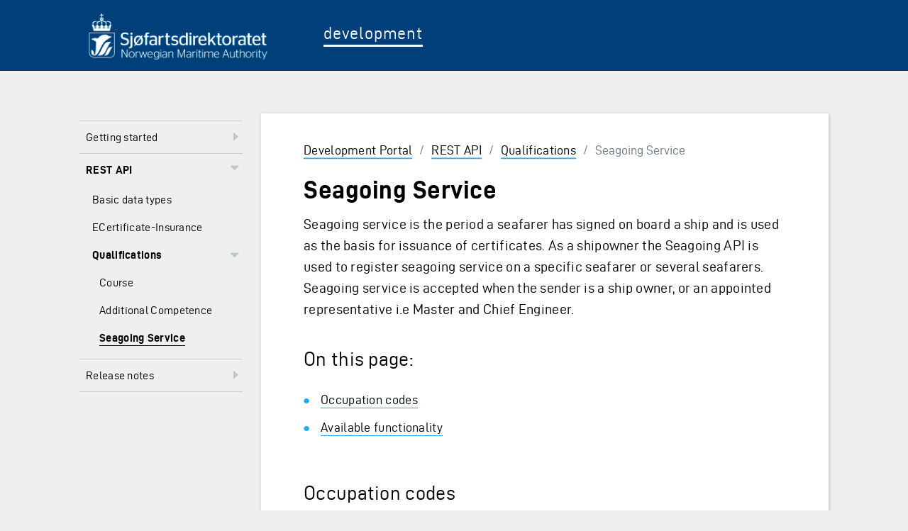

--- FILE ---
content_type: text/html
request_url: https://developer.sdir.no/rest-api/qualifications/seagoing_service/
body_size: 11274
content:
<!doctype html><html lang=en class="js csstransforms3d"><head><meta charset=utf-8><meta name=viewport content="width=device-width,initial-scale=1"><meta name=description content="Seagoing service is the period a seafarer has signed on board a ship and is used as the basis for issuance of certificates. As a shipowner the Seagoing API is used to register seagoing service on a specific seafarer or several seafarers. Seagoing service is accepted when the sender is a ship owner, or an appointed representative i.e Master and Chief Engineer."><title>Seagoing Service :: Sdir - Development Portal</title><link rel="shortcut icon" href=/images/favicon.ico type=image/x-icon><link href=/css/nucleus.css rel=stylesheet><link href=/css/font-awesome.min.css rel=stylesheet><link href=/css/hybrid.css rel=stylesheet><link href=/css/horsey.css rel=stylesheet><link href=/css/fortawesome.css rel=stylesheet><link href=/css/designsystem.css rel=stylesheet><link href=/css/theme.css rel=stylesheet><script src=/js/jquery-2.x.min.js></script><link href=/css/custom.css rel=stylesheet><style>:root #header+#content>#left>#rlblock_left{display:none!important}</style></head><body class=a-page data-url=/rest-api/qualifications/seagoing_service/><header class=a-header><div class=container><div class=row><div class=col-12><nav class=a-globalNav id=primary-nav><a href=/ class=a-globalNav-logo><img src=/images/logo_hvit_med_bla_bakgrunn.jpg alt=Sdir class="a-logo a-modal-top-logo" style=height:200%;margin-top:-15px></a>
<button class="navbar-toggler d-md-none" type=button><span class=sr-only>Vis/skjul meny</span></button><div class="collapse navbar-toggleable-sm a-globalNav-main" id=exCollapsingNavbar2><ul id=exCollapsingNavbar><li><a class=a-hvr-underline href=/>Development</a></li></ul></div></nav><ul class="nav nav-pills a-header-options" id=nav-list></ul></div></div></div></header><div class="container pt-2 pt-md-3 pt-lg-5"><div class=adocs-scrollcontainer><div class=row><div class=col-sm-12><nav id=sidebar><div class=highlightable><div id=header-wrapper></div><ul id=docsmenu class=topics><li data-nav-id=/get-started/ class=dd-item><a href=/get-started/><span>Getting started</span>
<i class="fa fa-caret-right fa-lg category-icon"></i></a><ul><li data-nav-id=/get-started/introduction/ class=dd-item><a href=/get-started/introduction/><span>Introduction</span></a></li><li data-nav-id=/get-started/developmentportal/ class=dd-item><a href=/get-started/developmentportal/><span>Development Portal</span></a></li><li data-nav-id=/get-started/token/ class=dd-item><a href=/get-started/token/><span>Access Token (Jwt-grant-generator)</span></a></li><li data-nav-id=/get-started/codeexample/ class=dd-item><a href=/get-started/codeexample/><span>Access Token (ASP.NET Core)</span></a></li><li data-nav-id=/get-started/production/ class=dd-item><a href=/get-started/production/><span>Production enviroment</span></a></li></ul></li><li data-nav-id=/rest-api/ class="dd-item
parent"><a href=/rest-api/><span>REST API</span>
<i class="fa fa-sort-down fa-lg category-icon"></i></a><ul><li data-nav-id=/rest-api/data-types/ class=dd-item><a href=/rest-api/data-types/><span>Basic data types</span></a></li><li data-nav-id=/rest-api/ecertificate_service/ class=dd-item><a href=/rest-api/ecertificate_service/><span>ECertificate-Insurance</span></a></li><li data-nav-id=/rest-api/qualifications/ class="dd-item
parent"><a href=/rest-api/qualifications/><span>Qualifications</span>
<i class="fa fa-sort-down fa-lg category-icon"></i></a><ul><li data-nav-id=/rest-api/qualifications/course/ class=dd-item><a href=/rest-api/qualifications/course/><span>Course</span></a></li><li data-nav-id=/rest-api/qualifications/additional_competence/ class=dd-item><a href=/rest-api/qualifications/additional_competence/><span>Additional Competence</span></a></li><li data-nav-id=/rest-api/qualifications/seagoing_service/ class="dd-item
active"><a href=/rest-api/qualifications/seagoing_service/><span>Seagoing Service</span></a></li></ul></li></ul></li><li data-nav-id=/release-notes/ class=dd-item><a href=/release-notes/><span>Release notes</span>
<i class="fa fa-caret-right fa-lg category-icon"></i></a><ul><li data-nav-id=/release-notes/2020/ class=dd-item><a href=/release-notes/2020/><span>2020</span>
<i class="fa fa-caret-right fa-lg category-icon"></i></a><ul><li data-nav-id=/release-notes/2020/2020-08/ class=dd-item><a href=/release-notes/2020/2020-08/><span>1.0.0</span></a></li></ul></li></ul></li></ul></div></nav><section id=body><div id=content class="adocs-content js-moveChildrenTo"><div id=overlay></div><div class=a-text><div id=top-bar><div id=breadcrumbs itemscope itemtype=http://data-vocabulary.org/Breadcrumb><span id=sidebar-toggle-span class=adocs-sidebarToggle><a href=# id=sidebar-toggle data-sidebar-toggle><i class="fa fa-bars"></i><span class=sr-only>Show/hide menu</span></a></span>
<span class=links><a href=/>Development Portal</a> <span class=adocs-breadcrumb-divider>/</span> <a href=/rest-api/>REST API</a> <span class=adocs-breadcrumb-divider>/</span> <a href=/rest-api/qualifications/>Qualifications</a> <span class=adocs-breadcrumb-divider>/</span> Seagoing Service</span></div></div><div id=body-inner><h1 class=a-fontBold>Seagoing Service</h1><p class=a-leadText id=leadText>Seagoing service is the period a seafarer has signed on board a ship and is used as the basis for issuance of certificates. As a shipowner the Seagoing API is used to register seagoing service on a specific seafarer or several seafarers. Seagoing service is accepted when the sender is a ship owner, or an appointed representative i.e Master and Chief Engineer.</p><h2>On this page:</h2><nav id=TableOfContents><ul><li><a href=#occupation-codes>Occupation codes</a></li><li><a href=#available-functionality>Available functionality</a></li></ul></nav><h2 id=occupation-codes>Occupation codes</h2><p>The Norwegian Maritime Authorithy has decided a set of acceptable occupations when reporting seagoing service time. These occupations are the same as used in the &ldquo;A-melding&rdquo;, namely the <em>STYRK codes</em>. The acceptable STYRK codes are listed in <strong>Table 1</strong>.</p><p>All codes can also be obtained using the API operation <em>List reference occupation codes</em>, this list will always be updated. If the seafarer has worked in an occupation not listed in Table 1, a list of corresponding occupations can be found by using the API operation <em>List reference occupation code mappings</em>. For example the occupation &ldquo;Platform chief&rdquo; can be reported as &ldquo;skipsfører&rdquo;.</p><p><strong>Table 1 - List of acceptable occupation codes</strong></p><table><thead><tr><th>Category</th><th>STYRK title</th><th>STYRK code</th></tr></thead><tbody><tr><td>Dekk</td><td>Skipsfører</td><td>3142118</td></tr><tr><td></td><td>Overstyrmann</td><td>3142115</td></tr><tr><td></td><td>Styrmann</td><td>3142122</td></tr><tr><td></td><td>Matros</td><td>8341107</td></tr><tr><td></td><td>Lett matros</td><td>8341106</td></tr><tr><td></td><td>Matros lærling</td><td>8341108</td></tr><tr><td></td><td>Offiseraspirant dekk</td><td>3142110</td></tr><tr><td>Maskin</td><td>Maskinsjef</td><td>3141113</td></tr><tr><td></td><td>Førstemaskinist</td><td>3141102</td></tr><tr><td></td><td>Maskinist</td><td>3141103</td></tr><tr><td></td><td>Motormann</td><td>8342101</td></tr><tr><td></td><td>Smører (skip)</td><td>8342102</td></tr><tr><td></td><td>Motormann lærling</td><td>8342113</td></tr><tr><td></td><td>Offiseraspirant (maskin)</td><td>3141106</td></tr><tr><td>Elektriker</td><td>Skipeselektriker (offiser)</td><td>3113149</td></tr><tr><td></td><td>Skipselektriker</td><td>7241110</td></tr><tr><td></td><td>Skipselektriker (lærling)</td><td>7241161</td></tr><tr><td>Andre</td><td>Los</td><td>3142104</td></tr><tr><td></td><td>Radiooperatør (skip)</td><td>3132108</td></tr><tr><td></td><td>Fisker</td><td>6411104</td></tr></tbody></table><h2 id=available-functionality>Available functionality</h2><h3 id=create-multiple-seagoing-services>Create multiple seagoing services</h3><p>POST operation to add a new seagoing service report on one seafarer.</p><h3 id=retrieve-seagoing-service>Retrieve seagoing service</h3><p>GET operation to obtain a seagoing service by the <em>uid</em>.</p><h3 id=list-seagoing-services>List seagoing services</h3><p>GET operation to obtain seagoing services.</p><h3 id=list-reference-occupation-codes>List reference occupation codes</h3><p>GET operation to obtain a list of the acceptable occupations codes. This list will always be updated with the correct set of codes.</p><h3 id=list-reference-occupation-code-mappings>List reference occupation code mappings</h3><p>GET operation to obtain an overview of occupation codes in the maritime sector related to the set of acceptable codes defined in Table 1.</p><footer class=footline></footer></div></div><div id=navigation><a class="nav nav-prev" href=/rest-api/qualifications/additional_competence/ title="Additional Competence"><i class="fa fa-angle-left"></i>Forrige side</a>
<a class="nav nav-next" href=/release-notes/ title="Release notes" style=margin-right:0>Neste side <i class="fa fa-angle-right"></i></a></div></div><div id=top-github-link><a href=https://github.com/Sjofartsdirektoratet/docs/blob/master/content/rest-api/qualifications/seagoing_service.md target=blank><i class="fa fa-code-fork"></i>Edit this page in github</a></div></section></div></div></div></div><footer class="an-footer a-bgBlueDarker"><div class=container><div class=row><div class="col-md-6 col-lg-3 an-footer-contactColumn"><div class=an-footer-contactInfo><ul class=an-footer-contactLinks><li><a href=https://github.com/Sjofartsdirektoratet/><i class="fa fa-github" aria-hidden=true></i><span>GitHub</span></a></li></ul></div></div><div class="col-md-6 col-lg-9 an-footer-navigationColumn"><ul class=an-footer-infoLinks><li><a href=https://www.sdir.no/om-direktoratet/>About Sdir</a></li><li><a href=https://www.sdir.no/om-direktoratet/jobb-hos-oss/>Career</a></li></ul><div class=an-footer-supplementaryInfo><span class=an-footer-address>Sjøfartsdirektoratet, Smedasundet 50A, 5528 Haugesund.</span></div></div></div></div></footer><div style=left:-1000px;overflow:scroll;position:absolute;top:-1000px;border:none;box-sizing:content-box;height:200px;margin:0;padding:0;width:200px><div style=border:none;box-sizing:content-box;height:200px;margin:0;padding:0;width:200px></div></div><script src=/js/clipboard.min.js></script><script src=/js/html5shiv-printshiv.min.js></script><script src=/js/highlight.pack.js></script><script>hljs.initHighlightingOnLoad();</script><script src=/js/modernizr.custom.71422.js></script><script src=/js/altinninfoportal.js></script><script src=/js/altinndocs.js></script><script src=/js/altinndocs-learn.js></script><script src=/js/stickysidebar/rAF.js></script><script src=/js/stickysidebar/ResizeSensor.js></script><script src=/js/stickysidebar/sticky-sidebar.js></script><script>var a=new StickySidebar('#sidebar',{topSpacing:20,bottomSpacing:60,containerSelector:'.adocs-scrollcontainer',innerWrapperSelector:'.sidebar__inner',minWidth:768});</script><link href=/mermaid/mermaid.css type=text/css rel=stylesheet><script src=/mermaid/mermaid.js></script><script>if(typeof mermaidConfig==="undefined"){mermaidConfig={};}
mermaidConfig.startOnLoad=true;mermaid.initialize(mermaidConfig);</script></body></html>

--- FILE ---
content_type: text/css
request_url: https://developer.sdir.no/css/fortawesome.css
body_size: 6422
content:
@font-face{font-family:AltinnNo;src:url(../icons/icons.eot);src:url(../icons/icons.eot?#iefix) format('embedded-opentype'),url(../icons/icons.woff2) format('woff2'),url(../icons/icons.woff) format('woff'),url(../icons/icons.ttf) format('truetype'),url(../icons/icons.otf) format('opentype');font-weight:400;font-style:normal}.ai{display:inline-block;font:normal normal normal 14px/1 AltinnNo;font-size:inherit;text-rendering:auto;-webkit-font-smoothing:antialiased;-moz-osx-font-smoothing:grayscale}.ai-lg{font-size:1.33333333em;line-height:.75em;vertical-align:-15%}.ai-2x{font-size:2em}.ai-3x{font-size:3em}.ai-4x{font-size:4em}.ai-5x{font-size:5em}.ai-fw{width:1.28571429em;text-align:center}.ai-ul{padding-left:0;margin-left:2.14285714em;list-style-type:none}.ai-ul>li{position:relative}.ai-li{position:absolute;left:-2.14285714em;width:2.14285714em;top:.14285714em;text-align:center}.ai-li.ai-lg{left:-1.85714286em}.ai-border{padding:.2em .25em .15em;border:solid .08em #eee;border-radius:.1em}.pull-right{float:right}.pull-left{float:left}.ai.pull-left{margin-right:.3em}.ai.pull-right{margin-left:.3em}.ai-spin{-webkit-animation:ai-spin 2s infinite linear;animation:ai-spin 2s infinite linear}.ai-pulse{-webkit-animation:ai-spin 1s infinite steps(8);animation:ai-spin 1s infinite steps(8)}@-webkit-keyframes ai-spin{0%{-webkit-transform:rotate(0);transform:rotate(0)}100%{-webkit-transform:rotate(359deg);transform:rotate(359deg)}}@keyframes ai-spin{0%{-webkit-transform:rotate(0);transform:rotate(0)}100%{-webkit-transform:rotate(359deg);transform:rotate(359deg)}}.ai-rotate-90{-webkit-transform:rotate(90deg);-ms-transform:rotate(90deg);transform:rotate(90deg)}.ai-rotate-180{-webkit-transform:rotate(180deg);-ms-transform:rotate(180deg);transform:rotate(180deg)}.ai-rotate-270{-webkit-transform:rotate(270deg);-ms-transform:rotate(270deg);transform:rotate(270deg)}.ai-flip-horizontal{-webkit-transform:scale(-1,1);-ms-transform:scale(-1,1);transform:scale(-1,1)}.ai-flip-vertical{-webkit-transform:scale(1,-1);-ms-transform:scale(1,-1);transform:scale(1,-1)}:root .ai-flip-horizontal,:root .ai-flip-vertical,:root .ai-rotate-180,:root .ai-rotate-270,:root .ai-rotate-90{filter:none}.ai-stack{position:relative;display:inline-block;width:2em;height:2em;line-height:2em;vertical-align:middle}.ai-stack-1x,.ai-stack-2x{position:absolute;left:0;width:100%;text-align:center}.ai-stack-1x{line-height:inherit}.ai-stack-2x{font-size:2em}.ai-inverse{color:#fff}.ai-download:before{content:'\f008'}.ai-arrowrightup:before{content:'\f009'}.ai-money:before{content:'\f017'}.ai-skatteetaten:before{content:'\f019'}.ai-aordningen:before{content:'\f01a'}.ai-phone:before{content:'\f01b'}.ai-sign:before{content:'\f01f'}.ai-write:before{content:'\f020'}.ai-read:before{content:'\f021'}.ai-archive:before{content:'\f023'}.ai-plus:before{content:'\f026'}.ai-corp:before{content:'\f027'}.ai-private:before{content:'\f028'}.ai-others:before{content:'\f029'}.ai-deadline:before{content:'\f02a'}.ai-tax:before{content:'\f02b'}.ai-exit:before{content:'\f02c'}.ai-search:before{content:'\f02d'}.ai-back:before{content:'\f02e'}.ai-expand:before{content:'\f030'}.ai-undo:before{content:'\f031'}.ai-openmessage:before{content:'\f032'}.ai-closedmessage:before{content:'\f033'}.ai-help:before{content:'\f034'}.ai-edit:before{content:'\f035'}.ai-document:before{content:'\f036'}.ai-settings:before{content:'\f037'}.ai-server:before{content:'\f039'}.ai-info:before{content:'\f03a'}.ai-arrowright:before{content:'\f03d'}.ai-keyhole:before{content:'\f03e'}.ai-expand-circle:before{content:'\f03f'}.ai-circle-exit:before{content:'\f040'}.ai-upload:before{content:'\f041'}.ai-help-popicon:before{content:'\f042'}.ai-check:before{content:'\f043'}.ai-circle-plus:before{content:'\f046'}.ai-circle-minus:before{content:'\f047'}.ai-facebook:before{content:'\f049'}.ai-twitter:before{content:'\f04a'}.ai-linkedin:before{content:'\f04b'}.ai-date:before{content:'\f04c'}.ai-send:before{content:'\f04d'}.ai-info-circle:before{content:'\f04f'}.ai-check-circle:before{content:'\f052'}.ai-attachment:before{content:'\f053'}.ai-forward:before{content:'\f054'}.ai-trash:before{content:'\f055'}.ai-circle-exclamation:before{content:'\f056'}.ai-family:before{content:'\f057'}.ai-more:before{content:'\f058'}.ai-archive-alt:before{content:'\f059'}.ai-print:before{content:'\f05a'}.ai-client:before{content:'\f05b'}.ai-letter-a:before{content:'\f05d'}.ai-letter-b:before{content:'\f05e'}.ai-letter-c:before{content:'\f05f'}.ai-letter-d:before{content:'\f060'}.ai-letter-e:before{content:'\f061'}.ai-letter-f:before{content:'\f062'}.ai-letter-g:before{content:'\f063'}.ai-letter-h:before{content:'\f064'}.ai-letter-i:before{content:'\f065'}.ai-letter-j:before{content:'\f066'}.ai-letter-k:before{content:'\f067'}.ai-letter-u:before{content:'\f068'}.ai-letter-v:before{content:'\f069'}.ai-letter-w:before{content:'\f06a'}.ai-letter-x:before{content:'\f06b'}.ai-letter-y:before{content:'\f06c'}.ai-letter-l:before{content:'\f06d'}.ai-letter-m:before{content:'\f06e'}.ai-letter-n:before{content:'\f06f'}.ai-letter-o:before{content:'\f070'}.ai-letter-p:before{content:'\f071'}.ai-letter-q:before{content:'\f072'}.ai-letter-r:before{content:'\f073'}.ai-letter-s:before{content:'\f074'}.ai-letter-t:before{content:'\f075'}.ai-letter-z:before{content:'\f076'}.ai-letter-ae:before{content:'\f077'}.ai-letter-oo:before{content:'\f078'}.ai-letter-aa:before{content:'\f079'}.ai-keyhole-circle:before{content:'\f07a'}.ai-private-circle-big:before{content:'\f07b'}.ai-plain-circle:before{content:'\f07d'}.ai-plain-circle-big:before{content:'\f07e'}.ai-corp-circle-big:before{content:'\f07f'}.ai-lock-open:before{content:'\f080'}.ai-locked:before{content:'\f081'}.ai-plain-circle-test:before{content:'\f082'}.ai-exit-test:before{content:'\f083'}.ai-stop:before{content:'\f084'}.ai-government:before{content:'\f085'}.ai-government-circle-big:before{content:'\f086'}.ai-circletrash:before{content:'\f087'}.ai-circlecancel:before{content:'\f088'}.ai-circlecheck:before{content:'\f089'}.ai-arrow-down:before{content:'\f08a'}.ai-knapplogikk:before{content:'\f08b'}.ai-knapppreview:before{content:'\f08c'}.ai-favourite:before{content:'\f08d'}.ai-favourite-inactive:before{content:'\f08e'}.ai-favourite-inactive-alt:before{content:'\f08f'}.ai-favourite-selected:before{content:'\f090'}.ai-pin:before{content:'\f091'}.sr-only{position:absolute;width:1px;height:1px;padding:0;margin:-1px;overflow:hidden;clip:rect(0,0,0,0);border:0}.sr-only-focusable:active,.sr-only-focusable:focus{position:static;width:auto;height:auto;margin:0;overflow:visible;clip:auto}

--- FILE ---
content_type: text/css
request_url: https://developer.sdir.no/css/designsystem.css
body_size: 427506
content:
@charset "UTF-8";
/*-- ENVIRONMENT VARIABLES --*/
/*-- VARIABLES SPECIFIC --*/
/*-- BOOTSTRAP --*/
/*!
 * Bootstrap v4.0.0 (https://getbootstrap.com/)
 * Copyright 2011-2018 The Bootstrap Authors
 * Copyright 2011-2018 Twitter, Inc.
 * Licensed under MIT (https://github.com/twbs/bootstrap/blob/master/LICENSE)
 */
*,
*::before,
*::after {
  -webkit-box-sizing: border-box;
  box-sizing: border-box; }

html {
  font-family: sans-serif;
  line-height: 1.15;
  -webkit-text-size-adjust: 100%;
  -ms-text-size-adjust: 100%;
  -ms-overflow-style: scrollbar;
  -webkit-tap-highlight-color: rgba(0, 0, 0, 0); }

@-ms-viewport {
  width: device-width; }

article, aside, dialog, figcaption, figure, footer, header, hgroup, main, nav, section {
  display: block; }

body {
  margin: 0;
  font-family: "Helvetica Neue", Helvetica, Arial, sans-serif;
  font-size: 1.6rem;
  font-weight: 400;
  line-height: 1.5;
  color: #212529;
  text-align: left;
  background-color: #FFFFFF; }

[tabindex="-1"]:focus {
  outline: 0 !important; }

hr {
  -webkit-box-sizing: content-box;
  box-sizing: content-box;
  height: 0;
  overflow: visible; }

h1, h2, h3, h4, h5, h6 {
  margin-top: 0;
  margin-bottom: 6px; }

p {
  margin-top: 0;
  margin-bottom: 1rem; }

abbr[title],
abbr[data-original-title] {
  text-decoration: underline;
  -webkit-text-decoration: underline dotted;
  text-decoration: underline dotted;
  cursor: help;
  border-bottom: 0; }

address {
  margin-bottom: 1rem;
  font-style: normal;
  line-height: inherit; }

ol,
ul,
dl {
  margin-top: 0;
  margin-bottom: 1rem; }

ol ol,
ul ul,
ol ul,
ul ol {
  margin-bottom: 0; }

dt {
  font-weight: normal; }

dd {
  margin-bottom: .5rem;
  margin-left: 0; }

blockquote {
  margin: 0 0 1rem; }

dfn {
  font-style: italic; }

b,
strong {
  font-weight: bolder; }

small {
  font-size: 80%; }

sub,
sup {
  position: relative;
  font-size: 75%;
  line-height: 0;
  vertical-align: baseline; }

sub {
  bottom: -.25em; }

sup {
  top: -.5em; }

a {
  color: #1EAEF7;
  text-decoration: none;
  background-color: transparent;
  -webkit-text-decoration-skip: objects; }
  a:hover {
    color: #0783c2;
    text-decoration: underline; }

a:not([href]):not([tabindex]) {
  color: inherit;
  text-decoration: none; }
  a:not([href]):not([tabindex]):hover, a:not([href]):not([tabindex]):focus {
    color: inherit;
    text-decoration: none; }
  a:not([href]):not([tabindex]):focus {
    outline: 0; }

pre,
code,
kbd,
samp {
  font-family: monospace, monospace;
  font-size: 1em; }

pre {
  margin-top: 0;
  margin-bottom: 1rem;
  overflow: auto;
  -ms-overflow-style: scrollbar; }

figure {
  margin: 0 0 1rem; }

img {
  vertical-align: middle;
  border-style: none; }

svg:not(:root) {
  overflow: hidden; }

table {
  border-collapse: collapse; }

caption {
  padding-top: 0.75rem;
  padding-bottom: 0.75rem;
  color: #BCC7CC;
  text-align: left;
  caption-side: bottom; }

th {
  text-align: inherit; }

label, .a-form-group .a-form-label-inline,
.form-group .a-form-label-inline {
  display: inline-block;
  margin-bottom: .5rem; }

button {
  border-radius: 0; }

button:focus {
  outline: 1px dotted;
  outline: 5px auto -webkit-focus-ring-color; }

input,
button,
select,
optgroup,
textarea {
  margin: 0;
  font-family: inherit;
  font-size: inherit;
  line-height: inherit; }

button,
input {
  overflow: visible; }

button,
select {
  text-transform: none; }

button,
html [type="button"],
[type="reset"],
[type="submit"] {
  -webkit-appearance: button; }

button::-moz-focus-inner,
[type="button"]::-moz-focus-inner,
[type="reset"]::-moz-focus-inner,
[type="submit"]::-moz-focus-inner {
  padding: 0;
  border-style: none; }

input[type="radio"],
input[type="checkbox"] {
  -webkit-box-sizing: border-box;
  box-sizing: border-box;
  padding: 0; }

input[type="date"],
input[type="time"],
input[type="datetime-local"],
input[type="month"] {
  -webkit-appearance: listbox; }

textarea {
  overflow: auto;
  resize: vertical; }

fieldset {
  min-width: 0;
  padding: 0;
  margin: 0;
  border: 0; }

legend {
  display: block;
  width: 100%;
  max-width: 100%;
  padding: 0;
  margin-bottom: .5rem;
  font-size: 1.5rem;
  line-height: inherit;
  color: inherit;
  white-space: normal; }

progress {
  vertical-align: baseline; }

[type="number"]::-webkit-inner-spin-button,
[type="number"]::-webkit-outer-spin-button {
  height: auto; }

[type="search"] {
  outline-offset: -2px;
  -webkit-appearance: none; }

[type="search"]::-webkit-search-cancel-button,
[type="search"]::-webkit-search-decoration {
  -webkit-appearance: none; }

::-webkit-file-upload-button {
  font: inherit;
  -webkit-appearance: button; }

output {
  display: inline-block; }

summary {
  display: list-item;
  cursor: pointer; }

template {
  display: none; }

[hidden] {
  display: none !important; }

h1, h2, h3, h4, h5, h6,
.h1, .h2, .h3, .h4, .h5, .h6 {
  margin-bottom: 6px;
  font-family: inherit;
  font-weight: 500;
  line-height: 1.2;
  color: inherit; }

h1, .h1 {
  font-size: 4rem; }

h2, .h2 {
  font-size: 3.2rem; }

h3, .h3 {
  font-size: 2.8rem; }

h4, .h4 {
  font-size: 2.4rem; }

h5, .h5 {
  font-size: 2rem; }

h6, .h6 {
  font-size: 1.6rem; }

.lead {
  font-size: 2rem;
  font-weight: 300; }

.display-1 {
  font-size: 6rem;
  font-weight: 300;
  line-height: 1.2; }

.display-2 {
  font-size: 5.5rem;
  font-weight: 300;
  line-height: 1.2; }

.display-3 {
  font-size: 4.5rem;
  font-weight: 300;
  line-height: 1.2; }

.display-4 {
  font-size: 3.5rem;
  font-weight: 300;
  line-height: 1.2; }

hr {
  margin-top: 12px;
  margin-bottom: 12px;
  border: 0;
  border-top: 1px solid rgba(0, 0, 0, 0.1); }

small,
.small {
  font-size: 80%;
  font-weight: 400; }

mark,
.mark {
  padding: 0.2em;
  background-color: #fcf8e3; }

.list-unstyled {
  padding-left: 0;
  list-style: none; }

.list-inline {
  padding-left: 0;
  list-style: none; }

.list-inline-item {
  display: inline-block; }
  .list-inline-item:not(:last-child) {
    margin-right: 0.5rem; }

.initialism {
  font-size: 90%;
  text-transform: uppercase; }

.blockquote {
  margin-bottom: 12px;
  font-size: 2rem; }

.blockquote-footer {
  display: block;
  font-size: 80%;
  color: #6c757d; }
  .blockquote-footer::before {
    content: "\2014 \00A0"; }

.img-fluid {
  max-width: 100%;
  height: auto; }

.img-thumbnail {
  padding: 0.25rem;
  background-color: #FFFFFF;
  border: 1px solid #dee2e6;
  border-radius: 0.25rem;
  max-width: 100%;
  height: auto; }

.figure {
  display: inline-block; }

.figure-img {
  margin-bottom: 6px;
  line-height: 1; }

.figure-caption {
  font-size: 90%;
  color: #6c757d; }

.container {
  width: 100%;
  padding-right: 12px;
  padding-left: 12px;
  margin-right: auto;
  margin-left: auto; }
  @media (min-width: 576px) {
    .container {
      max-width: 540px; } }
  @media (min-width: 768px) {
    .container {
      max-width: 720px; } }
  @media (min-width: 992px) {
    .container {
      max-width: 960px; } }
  @media (min-width: 1200px) {
    .container {
      max-width: 1056px; } }

.container-fluid {
  width: 100%;
  padding-right: 12px;
  padding-left: 12px;
  margin-right: auto;
  margin-left: auto; }

.row {
  display: -webkit-box;
  display: -ms-flexbox;
  display: flex;
  -ms-flex-wrap: wrap;
  flex-wrap: wrap;
  margin-right: -12px;
  margin-left: -12px; }

.no-gutters {
  margin-right: 0;
  margin-left: 0; }
  .no-gutters > .col,
  .no-gutters > [class*="col-"] {
    padding-right: 0;
    padding-left: 0; }

.col-1, .col-2, .col-3, .col-4, .col-5, .col-6, .col-7, .col-8, .col-9, .col-10, .col-11, .col-12, .col,
.col-auto, .col-sm-1, .col-sm-2, .col-sm-3, .col-sm-4, .col-sm-5, .col-sm-6, .col-sm-7, .col-sm-8, .col-sm-9, .col-sm-10, .col-sm-11, .col-sm-12, .col-sm,
.col-sm-auto, .col-md-1, .col-md-2, .col-md-3, .col-md-4, .col-md-5, .col-md-6, .col-md-7, .col-md-8, .col-md-9, .col-md-10, .col-md-11, .col-md-12, .col-md,
.col-md-auto, .col-lg-1, .col-lg-2, .col-lg-3, .col-lg-4, .col-lg-5, .col-lg-6, .col-lg-7, .col-lg-8, .col-lg-9, .col-lg-10, .col-lg-11, .col-lg-12, .col-lg,
.col-lg-auto, .col-xl-1, .col-xl-2, .col-xl-3, .col-xl-4, .col-xl-5, .col-xl-6, .col-xl-7, .col-xl-8, .col-xl-9, .col-xl-10, .col-xl-11, .col-xl-12, .col-xl,
.col-xl-auto, .col-xxl-1, .col-xxl-2, .col-xxl-3, .col-xxl-4, .col-xxl-5, .col-xxl-6, .col-xxl-7, .col-xxl-8, .col-xxl-9, .col-xxl-10, .col-xxl-11, .col-xxl-12, .col-xxl,
.col-xxl-auto {
  position: relative;
  width: 100%;
  min-height: 1px;
  padding-right: 12px;
  padding-left: 12px; }

.col {
  -ms-flex-preferred-size: 0;
  flex-basis: 0;
  -webkit-box-flex: 1;
  -ms-flex-positive: 1;
  flex-grow: 1;
  max-width: 100%; }

.col-auto {
  -webkit-box-flex: 0;
  -ms-flex: 0 0 auto;
  flex: 0 0 auto;
  width: auto;
  max-width: none; }

.col-1 {
  -webkit-box-flex: 0;
  -ms-flex: 0 0 8.33333%;
  flex: 0 0 8.33333%;
  max-width: 8.33333%; }

.col-2 {
  -webkit-box-flex: 0;
  -ms-flex: 0 0 16.66667%;
  flex: 0 0 16.66667%;
  max-width: 16.66667%; }

.col-3 {
  -webkit-box-flex: 0;
  -ms-flex: 0 0 25%;
  flex: 0 0 25%;
  max-width: 25%; }

.col-4 {
  -webkit-box-flex: 0;
  -ms-flex: 0 0 33.33333%;
  flex: 0 0 33.33333%;
  max-width: 33.33333%; }

.col-5 {
  -webkit-box-flex: 0;
  -ms-flex: 0 0 41.66667%;
  flex: 0 0 41.66667%;
  max-width: 41.66667%; }

.col-6 {
  -webkit-box-flex: 0;
  -ms-flex: 0 0 50%;
  flex: 0 0 50%;
  max-width: 50%; }

.col-7 {
  -webkit-box-flex: 0;
  -ms-flex: 0 0 58.33333%;
  flex: 0 0 58.33333%;
  max-width: 58.33333%; }

.col-8 {
  -webkit-box-flex: 0;
  -ms-flex: 0 0 66.66667%;
  flex: 0 0 66.66667%;
  max-width: 66.66667%; }

.col-9 {
  -webkit-box-flex: 0;
  -ms-flex: 0 0 75%;
  flex: 0 0 75%;
  max-width: 75%; }

.col-10 {
  -webkit-box-flex: 0;
  -ms-flex: 0 0 83.33333%;
  flex: 0 0 83.33333%;
  max-width: 83.33333%; }

.col-11 {
  -webkit-box-flex: 0;
  -ms-flex: 0 0 91.66667%;
  flex: 0 0 91.66667%;
  max-width: 91.66667%; }

.col-12 {
  -webkit-box-flex: 0;
  -ms-flex: 0 0 100%;
  flex: 0 0 100%;
  max-width: 100%; }

.order-first {
  -webkit-box-ordinal-group: 0;
  -ms-flex-order: -1;
  order: -1; }

.order-last {
  -webkit-box-ordinal-group: 14;
  -ms-flex-order: 13;
  order: 13; }

.order-0 {
  -webkit-box-ordinal-group: 1;
  -ms-flex-order: 0;
  order: 0; }

.order-1 {
  -webkit-box-ordinal-group: 2;
  -ms-flex-order: 1;
  order: 1; }

.order-2 {
  -webkit-box-ordinal-group: 3;
  -ms-flex-order: 2;
  order: 2; }

.order-3 {
  -webkit-box-ordinal-group: 4;
  -ms-flex-order: 3;
  order: 3; }

.order-4 {
  -webkit-box-ordinal-group: 5;
  -ms-flex-order: 4;
  order: 4; }

.order-5 {
  -webkit-box-ordinal-group: 6;
  -ms-flex-order: 5;
  order: 5; }

.order-6 {
  -webkit-box-ordinal-group: 7;
  -ms-flex-order: 6;
  order: 6; }

.order-7 {
  -webkit-box-ordinal-group: 8;
  -ms-flex-order: 7;
  order: 7; }

.order-8 {
  -webkit-box-ordinal-group: 9;
  -ms-flex-order: 8;
  order: 8; }

.order-9 {
  -webkit-box-ordinal-group: 10;
  -ms-flex-order: 9;
  order: 9; }

.order-10 {
  -webkit-box-ordinal-group: 11;
  -ms-flex-order: 10;
  order: 10; }

.order-11 {
  -webkit-box-ordinal-group: 12;
  -ms-flex-order: 11;
  order: 11; }

.order-12 {
  -webkit-box-ordinal-group: 13;
  -ms-flex-order: 12;
  order: 12; }

.offset-1 {
  margin-left: 8.33333%; }

.offset-2 {
  margin-left: 16.66667%; }

.offset-3 {
  margin-left: 25%; }

.offset-4 {
  margin-left: 33.33333%; }

.offset-5 {
  margin-left: 41.66667%; }

.offset-6 {
  margin-left: 50%; }

.offset-7 {
  margin-left: 58.33333%; }

.offset-8 {
  margin-left: 66.66667%; }

.offset-9 {
  margin-left: 75%; }

.offset-10 {
  margin-left: 83.33333%; }

.offset-11 {
  margin-left: 91.66667%; }

@media (min-width: 576px) {
  .col-sm {
    -ms-flex-preferred-size: 0;
    flex-basis: 0;
    -webkit-box-flex: 1;
    -ms-flex-positive: 1;
    flex-grow: 1;
    max-width: 100%; }
  .col-sm-auto {
    -webkit-box-flex: 0;
    -ms-flex: 0 0 auto;
    flex: 0 0 auto;
    width: auto;
    max-width: none; }
  .col-sm-1 {
    -webkit-box-flex: 0;
    -ms-flex: 0 0 8.33333%;
    flex: 0 0 8.33333%;
    max-width: 8.33333%; }
  .col-sm-2 {
    -webkit-box-flex: 0;
    -ms-flex: 0 0 16.66667%;
    flex: 0 0 16.66667%;
    max-width: 16.66667%; }
  .col-sm-3 {
    -webkit-box-flex: 0;
    -ms-flex: 0 0 25%;
    flex: 0 0 25%;
    max-width: 25%; }
  .col-sm-4 {
    -webkit-box-flex: 0;
    -ms-flex: 0 0 33.33333%;
    flex: 0 0 33.33333%;
    max-width: 33.33333%; }
  .col-sm-5 {
    -webkit-box-flex: 0;
    -ms-flex: 0 0 41.66667%;
    flex: 0 0 41.66667%;
    max-width: 41.66667%; }
  .col-sm-6 {
    -webkit-box-flex: 0;
    -ms-flex: 0 0 50%;
    flex: 0 0 50%;
    max-width: 50%; }
  .col-sm-7 {
    -webkit-box-flex: 0;
    -ms-flex: 0 0 58.33333%;
    flex: 0 0 58.33333%;
    max-width: 58.33333%; }
  .col-sm-8 {
    -webkit-box-flex: 0;
    -ms-flex: 0 0 66.66667%;
    flex: 0 0 66.66667%;
    max-width: 66.66667%; }
  .col-sm-9 {
    -webkit-box-flex: 0;
    -ms-flex: 0 0 75%;
    flex: 0 0 75%;
    max-width: 75%; }
  .col-sm-10 {
    -webkit-box-flex: 0;
    -ms-flex: 0 0 83.33333%;
    flex: 0 0 83.33333%;
    max-width: 83.33333%; }
  .col-sm-11 {
    -webkit-box-flex: 0;
    -ms-flex: 0 0 91.66667%;
    flex: 0 0 91.66667%;
    max-width: 91.66667%; }
  .col-sm-12 {
    -webkit-box-flex: 0;
    -ms-flex: 0 0 100%;
    flex: 0 0 100%;
    max-width: 100%; }
  .order-sm-first {
    -webkit-box-ordinal-group: 0;
    -ms-flex-order: -1;
    order: -1; }
  .order-sm-last {
    -webkit-box-ordinal-group: 14;
    -ms-flex-order: 13;
    order: 13; }
  .order-sm-0 {
    -webkit-box-ordinal-group: 1;
    -ms-flex-order: 0;
    order: 0; }
  .order-sm-1 {
    -webkit-box-ordinal-group: 2;
    -ms-flex-order: 1;
    order: 1; }
  .order-sm-2 {
    -webkit-box-ordinal-group: 3;
    -ms-flex-order: 2;
    order: 2; }
  .order-sm-3 {
    -webkit-box-ordinal-group: 4;
    -ms-flex-order: 3;
    order: 3; }
  .order-sm-4 {
    -webkit-box-ordinal-group: 5;
    -ms-flex-order: 4;
    order: 4; }
  .order-sm-5 {
    -webkit-box-ordinal-group: 6;
    -ms-flex-order: 5;
    order: 5; }
  .order-sm-6 {
    -webkit-box-ordinal-group: 7;
    -ms-flex-order: 6;
    order: 6; }
  .order-sm-7 {
    -webkit-box-ordinal-group: 8;
    -ms-flex-order: 7;
    order: 7; }
  .order-sm-8 {
    -webkit-box-ordinal-group: 9;
    -ms-flex-order: 8;
    order: 8; }
  .order-sm-9 {
    -webkit-box-ordinal-group: 10;
    -ms-flex-order: 9;
    order: 9; }
  .order-sm-10 {
    -webkit-box-ordinal-group: 11;
    -ms-flex-order: 10;
    order: 10; }
  .order-sm-11 {
    -webkit-box-ordinal-group: 12;
    -ms-flex-order: 11;
    order: 11; }
  .order-sm-12 {
    -webkit-box-ordinal-group: 13;
    -ms-flex-order: 12;
    order: 12; }
  .offset-sm-0 {
    margin-left: 0; }
  .offset-sm-1 {
    margin-left: 8.33333%; }
  .offset-sm-2 {
    margin-left: 16.66667%; }
  .offset-sm-3 {
    margin-left: 25%; }
  .offset-sm-4 {
    margin-left: 33.33333%; }
  .offset-sm-5 {
    margin-left: 41.66667%; }
  .offset-sm-6 {
    margin-left: 50%; }
  .offset-sm-7 {
    margin-left: 58.33333%; }
  .offset-sm-8 {
    margin-left: 66.66667%; }
  .offset-sm-9 {
    margin-left: 75%; }
  .offset-sm-10 {
    margin-left: 83.33333%; }
  .offset-sm-11 {
    margin-left: 91.66667%; } }

@media (min-width: 768px) {
  .col-md {
    -ms-flex-preferred-size: 0;
    flex-basis: 0;
    -webkit-box-flex: 1;
    -ms-flex-positive: 1;
    flex-grow: 1;
    max-width: 100%; }
  .col-md-auto {
    -webkit-box-flex: 0;
    -ms-flex: 0 0 auto;
    flex: 0 0 auto;
    width: auto;
    max-width: none; }
  .col-md-1 {
    -webkit-box-flex: 0;
    -ms-flex: 0 0 8.33333%;
    flex: 0 0 8.33333%;
    max-width: 8.33333%; }
  .col-md-2 {
    -webkit-box-flex: 0;
    -ms-flex: 0 0 16.66667%;
    flex: 0 0 16.66667%;
    max-width: 16.66667%; }
  .col-md-3 {
    -webkit-box-flex: 0;
    -ms-flex: 0 0 25%;
    flex: 0 0 25%;
    max-width: 25%; }
  .col-md-4 {
    -webkit-box-flex: 0;
    -ms-flex: 0 0 33.33333%;
    flex: 0 0 33.33333%;
    max-width: 33.33333%; }
  .col-md-5 {
    -webkit-box-flex: 0;
    -ms-flex: 0 0 41.66667%;
    flex: 0 0 41.66667%;
    max-width: 41.66667%; }
  .col-md-6 {
    -webkit-box-flex: 0;
    -ms-flex: 0 0 50%;
    flex: 0 0 50%;
    max-width: 50%; }
  .col-md-7 {
    -webkit-box-flex: 0;
    -ms-flex: 0 0 58.33333%;
    flex: 0 0 58.33333%;
    max-width: 58.33333%; }
  .col-md-8 {
    -webkit-box-flex: 0;
    -ms-flex: 0 0 66.66667%;
    flex: 0 0 66.66667%;
    max-width: 66.66667%; }
  .col-md-9 {
    -webkit-box-flex: 0;
    -ms-flex: 0 0 75%;
    flex: 0 0 75%;
    max-width: 75%; }
  .col-md-10 {
    -webkit-box-flex: 0;
    -ms-flex: 0 0 83.33333%;
    flex: 0 0 83.33333%;
    max-width: 83.33333%; }
  .col-md-11 {
    -webkit-box-flex: 0;
    -ms-flex: 0 0 91.66667%;
    flex: 0 0 91.66667%;
    max-width: 91.66667%; }
  .col-md-12 {
    -webkit-box-flex: 0;
    -ms-flex: 0 0 100%;
    flex: 0 0 100%;
    max-width: 100%; }
  .order-md-first {
    -webkit-box-ordinal-group: 0;
    -ms-flex-order: -1;
    order: -1; }
  .order-md-last {
    -webkit-box-ordinal-group: 14;
    -ms-flex-order: 13;
    order: 13; }
  .order-md-0 {
    -webkit-box-ordinal-group: 1;
    -ms-flex-order: 0;
    order: 0; }
  .order-md-1 {
    -webkit-box-ordinal-group: 2;
    -ms-flex-order: 1;
    order: 1; }
  .order-md-2 {
    -webkit-box-ordinal-group: 3;
    -ms-flex-order: 2;
    order: 2; }
  .order-md-3 {
    -webkit-box-ordinal-group: 4;
    -ms-flex-order: 3;
    order: 3; }
  .order-md-4 {
    -webkit-box-ordinal-group: 5;
    -ms-flex-order: 4;
    order: 4; }
  .order-md-5 {
    -webkit-box-ordinal-group: 6;
    -ms-flex-order: 5;
    order: 5; }
  .order-md-6 {
    -webkit-box-ordinal-group: 7;
    -ms-flex-order: 6;
    order: 6; }
  .order-md-7 {
    -webkit-box-ordinal-group: 8;
    -ms-flex-order: 7;
    order: 7; }
  .order-md-8 {
    -webkit-box-ordinal-group: 9;
    -ms-flex-order: 8;
    order: 8; }
  .order-md-9 {
    -webkit-box-ordinal-group: 10;
    -ms-flex-order: 9;
    order: 9; }
  .order-md-10 {
    -webkit-box-ordinal-group: 11;
    -ms-flex-order: 10;
    order: 10; }
  .order-md-11 {
    -webkit-box-ordinal-group: 12;
    -ms-flex-order: 11;
    order: 11; }
  .order-md-12 {
    -webkit-box-ordinal-group: 13;
    -ms-flex-order: 12;
    order: 12; }
  .offset-md-0 {
    margin-left: 0; }
  .offset-md-1 {
    margin-left: 8.33333%; }
  .offset-md-2 {
    margin-left: 16.66667%; }
  .offset-md-3 {
    margin-left: 25%; }
  .offset-md-4 {
    margin-left: 33.33333%; }
  .offset-md-5 {
    margin-left: 41.66667%; }
  .offset-md-6 {
    margin-left: 50%; }
  .offset-md-7 {
    margin-left: 58.33333%; }
  .offset-md-8 {
    margin-left: 66.66667%; }
  .offset-md-9 {
    margin-left: 75%; }
  .offset-md-10 {
    margin-left: 83.33333%; }
  .offset-md-11 {
    margin-left: 91.66667%; } }

@media (min-width: 992px) {
  .col-lg {
    -ms-flex-preferred-size: 0;
    flex-basis: 0;
    -webkit-box-flex: 1;
    -ms-flex-positive: 1;
    flex-grow: 1;
    max-width: 100%; }
  .col-lg-auto {
    -webkit-box-flex: 0;
    -ms-flex: 0 0 auto;
    flex: 0 0 auto;
    width: auto;
    max-width: none; }
  .col-lg-1 {
    -webkit-box-flex: 0;
    -ms-flex: 0 0 8.33333%;
    flex: 0 0 8.33333%;
    max-width: 8.33333%; }
  .col-lg-2 {
    -webkit-box-flex: 0;
    -ms-flex: 0 0 16.66667%;
    flex: 0 0 16.66667%;
    max-width: 16.66667%; }
  .col-lg-3 {
    -webkit-box-flex: 0;
    -ms-flex: 0 0 25%;
    flex: 0 0 25%;
    max-width: 25%; }
  .col-lg-4 {
    -webkit-box-flex: 0;
    -ms-flex: 0 0 33.33333%;
    flex: 0 0 33.33333%;
    max-width: 33.33333%; }
  .col-lg-5 {
    -webkit-box-flex: 0;
    -ms-flex: 0 0 41.66667%;
    flex: 0 0 41.66667%;
    max-width: 41.66667%; }
  .col-lg-6 {
    -webkit-box-flex: 0;
    -ms-flex: 0 0 50%;
    flex: 0 0 50%;
    max-width: 50%; }
  .col-lg-7 {
    -webkit-box-flex: 0;
    -ms-flex: 0 0 58.33333%;
    flex: 0 0 58.33333%;
    max-width: 58.33333%; }
  .col-lg-8 {
    -webkit-box-flex: 0;
    -ms-flex: 0 0 66.66667%;
    flex: 0 0 66.66667%;
    max-width: 66.66667%; }
  .col-lg-9 {
    -webkit-box-flex: 0;
    -ms-flex: 0 0 75%;
    flex: 0 0 75%;
    max-width: 75%; }
  .col-lg-10 {
    -webkit-box-flex: 0;
    -ms-flex: 0 0 83.33333%;
    flex: 0 0 83.33333%;
    max-width: 83.33333%; }
  .col-lg-11 {
    -webkit-box-flex: 0;
    -ms-flex: 0 0 91.66667%;
    flex: 0 0 91.66667%;
    max-width: 91.66667%; }
  .col-lg-12 {
    -webkit-box-flex: 0;
    -ms-flex: 0 0 100%;
    flex: 0 0 100%;
    max-width: 100%; }
  .order-lg-first {
    -webkit-box-ordinal-group: 0;
    -ms-flex-order: -1;
    order: -1; }
  .order-lg-last {
    -webkit-box-ordinal-group: 14;
    -ms-flex-order: 13;
    order: 13; }
  .order-lg-0 {
    -webkit-box-ordinal-group: 1;
    -ms-flex-order: 0;
    order: 0; }
  .order-lg-1 {
    -webkit-box-ordinal-group: 2;
    -ms-flex-order: 1;
    order: 1; }
  .order-lg-2 {
    -webkit-box-ordinal-group: 3;
    -ms-flex-order: 2;
    order: 2; }
  .order-lg-3 {
    -webkit-box-ordinal-group: 4;
    -ms-flex-order: 3;
    order: 3; }
  .order-lg-4 {
    -webkit-box-ordinal-group: 5;
    -ms-flex-order: 4;
    order: 4; }
  .order-lg-5 {
    -webkit-box-ordinal-group: 6;
    -ms-flex-order: 5;
    order: 5; }
  .order-lg-6 {
    -webkit-box-ordinal-group: 7;
    -ms-flex-order: 6;
    order: 6; }
  .order-lg-7 {
    -webkit-box-ordinal-group: 8;
    -ms-flex-order: 7;
    order: 7; }
  .order-lg-8 {
    -webkit-box-ordinal-group: 9;
    -ms-flex-order: 8;
    order: 8; }
  .order-lg-9 {
    -webkit-box-ordinal-group: 10;
    -ms-flex-order: 9;
    order: 9; }
  .order-lg-10 {
    -webkit-box-ordinal-group: 11;
    -ms-flex-order: 10;
    order: 10; }
  .order-lg-11 {
    -webkit-box-ordinal-group: 12;
    -ms-flex-order: 11;
    order: 11; }
  .order-lg-12 {
    -webkit-box-ordinal-group: 13;
    -ms-flex-order: 12;
    order: 12; }
  .offset-lg-0 {
    margin-left: 0; }
  .offset-lg-1 {
    margin-left: 8.33333%; }
  .offset-lg-2 {
    margin-left: 16.66667%; }
  .offset-lg-3 {
    margin-left: 25%; }
  .offset-lg-4 {
    margin-left: 33.33333%; }
  .offset-lg-5 {
    margin-left: 41.66667%; }
  .offset-lg-6 {
    margin-left: 50%; }
  .offset-lg-7 {
    margin-left: 58.33333%; }
  .offset-lg-8 {
    margin-left: 66.66667%; }
  .offset-lg-9 {
    margin-left: 75%; }
  .offset-lg-10 {
    margin-left: 83.33333%; }
  .offset-lg-11 {
    margin-left: 91.66667%; } }

@media (min-width: 1200px) {
  .col-xl {
    -ms-flex-preferred-size: 0;
    flex-basis: 0;
    -webkit-box-flex: 1;
    -ms-flex-positive: 1;
    flex-grow: 1;
    max-width: 100%; }
  .col-xl-auto {
    -webkit-box-flex: 0;
    -ms-flex: 0 0 auto;
    flex: 0 0 auto;
    width: auto;
    max-width: none; }
  .col-xl-1 {
    -webkit-box-flex: 0;
    -ms-flex: 0 0 8.33333%;
    flex: 0 0 8.33333%;
    max-width: 8.33333%; }
  .col-xl-2 {
    -webkit-box-flex: 0;
    -ms-flex: 0 0 16.66667%;
    flex: 0 0 16.66667%;
    max-width: 16.66667%; }
  .col-xl-3 {
    -webkit-box-flex: 0;
    -ms-flex: 0 0 25%;
    flex: 0 0 25%;
    max-width: 25%; }
  .col-xl-4 {
    -webkit-box-flex: 0;
    -ms-flex: 0 0 33.33333%;
    flex: 0 0 33.33333%;
    max-width: 33.33333%; }
  .col-xl-5 {
    -webkit-box-flex: 0;
    -ms-flex: 0 0 41.66667%;
    flex: 0 0 41.66667%;
    max-width: 41.66667%; }
  .col-xl-6 {
    -webkit-box-flex: 0;
    -ms-flex: 0 0 50%;
    flex: 0 0 50%;
    max-width: 50%; }
  .col-xl-7 {
    -webkit-box-flex: 0;
    -ms-flex: 0 0 58.33333%;
    flex: 0 0 58.33333%;
    max-width: 58.33333%; }
  .col-xl-8 {
    -webkit-box-flex: 0;
    -ms-flex: 0 0 66.66667%;
    flex: 0 0 66.66667%;
    max-width: 66.66667%; }
  .col-xl-9 {
    -webkit-box-flex: 0;
    -ms-flex: 0 0 75%;
    flex: 0 0 75%;
    max-width: 75%; }
  .col-xl-10 {
    -webkit-box-flex: 0;
    -ms-flex: 0 0 83.33333%;
    flex: 0 0 83.33333%;
    max-width: 83.33333%; }
  .col-xl-11 {
    -webkit-box-flex: 0;
    -ms-flex: 0 0 91.66667%;
    flex: 0 0 91.66667%;
    max-width: 91.66667%; }
  .col-xl-12 {
    -webkit-box-flex: 0;
    -ms-flex: 0 0 100%;
    flex: 0 0 100%;
    max-width: 100%; }
  .order-xl-first {
    -webkit-box-ordinal-group: 0;
    -ms-flex-order: -1;
    order: -1; }
  .order-xl-last {
    -webkit-box-ordinal-group: 14;
    -ms-flex-order: 13;
    order: 13; }
  .order-xl-0 {
    -webkit-box-ordinal-group: 1;
    -ms-flex-order: 0;
    order: 0; }
  .order-xl-1 {
    -webkit-box-ordinal-group: 2;
    -ms-flex-order: 1;
    order: 1; }
  .order-xl-2 {
    -webkit-box-ordinal-group: 3;
    -ms-flex-order: 2;
    order: 2; }
  .order-xl-3 {
    -webkit-box-ordinal-group: 4;
    -ms-flex-order: 3;
    order: 3; }
  .order-xl-4 {
    -webkit-box-ordinal-group: 5;
    -ms-flex-order: 4;
    order: 4; }
  .order-xl-5 {
    -webkit-box-ordinal-group: 6;
    -ms-flex-order: 5;
    order: 5; }
  .order-xl-6 {
    -webkit-box-ordinal-group: 7;
    -ms-flex-order: 6;
    order: 6; }
  .order-xl-7 {
    -webkit-box-ordinal-group: 8;
    -ms-flex-order: 7;
    order: 7; }
  .order-xl-8 {
    -webkit-box-ordinal-group: 9;
    -ms-flex-order: 8;
    order: 8; }
  .order-xl-9 {
    -webkit-box-ordinal-group: 10;
    -ms-flex-order: 9;
    order: 9; }
  .order-xl-10 {
    -webkit-box-ordinal-group: 11;
    -ms-flex-order: 10;
    order: 10; }
  .order-xl-11 {
    -webkit-box-ordinal-group: 12;
    -ms-flex-order: 11;
    order: 11; }
  .order-xl-12 {
    -webkit-box-ordinal-group: 13;
    -ms-flex-order: 12;
    order: 12; }
  .offset-xl-0 {
    margin-left: 0; }
  .offset-xl-1 {
    margin-left: 8.33333%; }
  .offset-xl-2 {
    margin-left: 16.66667%; }
  .offset-xl-3 {
    margin-left: 25%; }
  .offset-xl-4 {
    margin-left: 33.33333%; }
  .offset-xl-5 {
    margin-left: 41.66667%; }
  .offset-xl-6 {
    margin-left: 50%; }
  .offset-xl-7 {
    margin-left: 58.33333%; }
  .offset-xl-8 {
    margin-left: 66.66667%; }
  .offset-xl-9 {
    margin-left: 75%; }
  .offset-xl-10 {
    margin-left: 83.33333%; }
  .offset-xl-11 {
    margin-left: 91.66667%; } }

@media (min-width: 1600px) {
  .col-xxl {
    -ms-flex-preferred-size: 0;
    flex-basis: 0;
    -webkit-box-flex: 1;
    -ms-flex-positive: 1;
    flex-grow: 1;
    max-width: 100%; }
  .col-xxl-auto {
    -webkit-box-flex: 0;
    -ms-flex: 0 0 auto;
    flex: 0 0 auto;
    width: auto;
    max-width: none; }
  .col-xxl-1 {
    -webkit-box-flex: 0;
    -ms-flex: 0 0 8.33333%;
    flex: 0 0 8.33333%;
    max-width: 8.33333%; }
  .col-xxl-2 {
    -webkit-box-flex: 0;
    -ms-flex: 0 0 16.66667%;
    flex: 0 0 16.66667%;
    max-width: 16.66667%; }
  .col-xxl-3 {
    -webkit-box-flex: 0;
    -ms-flex: 0 0 25%;
    flex: 0 0 25%;
    max-width: 25%; }
  .col-xxl-4 {
    -webkit-box-flex: 0;
    -ms-flex: 0 0 33.33333%;
    flex: 0 0 33.33333%;
    max-width: 33.33333%; }
  .col-xxl-5 {
    -webkit-box-flex: 0;
    -ms-flex: 0 0 41.66667%;
    flex: 0 0 41.66667%;
    max-width: 41.66667%; }
  .col-xxl-6 {
    -webkit-box-flex: 0;
    -ms-flex: 0 0 50%;
    flex: 0 0 50%;
    max-width: 50%; }
  .col-xxl-7 {
    -webkit-box-flex: 0;
    -ms-flex: 0 0 58.33333%;
    flex: 0 0 58.33333%;
    max-width: 58.33333%; }
  .col-xxl-8 {
    -webkit-box-flex: 0;
    -ms-flex: 0 0 66.66667%;
    flex: 0 0 66.66667%;
    max-width: 66.66667%; }
  .col-xxl-9 {
    -webkit-box-flex: 0;
    -ms-flex: 0 0 75%;
    flex: 0 0 75%;
    max-width: 75%; }
  .col-xxl-10 {
    -webkit-box-flex: 0;
    -ms-flex: 0 0 83.33333%;
    flex: 0 0 83.33333%;
    max-width: 83.33333%; }
  .col-xxl-11 {
    -webkit-box-flex: 0;
    -ms-flex: 0 0 91.66667%;
    flex: 0 0 91.66667%;
    max-width: 91.66667%; }
  .col-xxl-12 {
    -webkit-box-flex: 0;
    -ms-flex: 0 0 100%;
    flex: 0 0 100%;
    max-width: 100%; }
  .order-xxl-first {
    -webkit-box-ordinal-group: 0;
    -ms-flex-order: -1;
    order: -1; }
  .order-xxl-last {
    -webkit-box-ordinal-group: 14;
    -ms-flex-order: 13;
    order: 13; }
  .order-xxl-0 {
    -webkit-box-ordinal-group: 1;
    -ms-flex-order: 0;
    order: 0; }
  .order-xxl-1 {
    -webkit-box-ordinal-group: 2;
    -ms-flex-order: 1;
    order: 1; }
  .order-xxl-2 {
    -webkit-box-ordinal-group: 3;
    -ms-flex-order: 2;
    order: 2; }
  .order-xxl-3 {
    -webkit-box-ordinal-group: 4;
    -ms-flex-order: 3;
    order: 3; }
  .order-xxl-4 {
    -webkit-box-ordinal-group: 5;
    -ms-flex-order: 4;
    order: 4; }
  .order-xxl-5 {
    -webkit-box-ordinal-group: 6;
    -ms-flex-order: 5;
    order: 5; }
  .order-xxl-6 {
    -webkit-box-ordinal-group: 7;
    -ms-flex-order: 6;
    order: 6; }
  .order-xxl-7 {
    -webkit-box-ordinal-group: 8;
    -ms-flex-order: 7;
    order: 7; }
  .order-xxl-8 {
    -webkit-box-ordinal-group: 9;
    -ms-flex-order: 8;
    order: 8; }
  .order-xxl-9 {
    -webkit-box-ordinal-group: 10;
    -ms-flex-order: 9;
    order: 9; }
  .order-xxl-10 {
    -webkit-box-ordinal-group: 11;
    -ms-flex-order: 10;
    order: 10; }
  .order-xxl-11 {
    -webkit-box-ordinal-group: 12;
    -ms-flex-order: 11;
    order: 11; }
  .order-xxl-12 {
    -webkit-box-ordinal-group: 13;
    -ms-flex-order: 12;
    order: 12; }
  .offset-xxl-0 {
    margin-left: 0; }
  .offset-xxl-1 {
    margin-left: 8.33333%; }
  .offset-xxl-2 {
    margin-left: 16.66667%; }
  .offset-xxl-3 {
    margin-left: 25%; }
  .offset-xxl-4 {
    margin-left: 33.33333%; }
  .offset-xxl-5 {
    margin-left: 41.66667%; }
  .offset-xxl-6 {
    margin-left: 50%; }
  .offset-xxl-7 {
    margin-left: 58.33333%; }
  .offset-xxl-8 {
    margin-left: 66.66667%; }
  .offset-xxl-9 {
    margin-left: 75%; }
  .offset-xxl-10 {
    margin-left: 83.33333%; }
  .offset-xxl-11 {
    margin-left: 91.66667%; } }

.table {
  width: 100%;
  max-width: 100%;
  margin-bottom: 12px;
  background-color: transparent; }
  .table th,
  .table td {
    padding: 0.75rem;
    vertical-align: top;
    border-top: 1px solid #dee2e6; }
  .table thead th {
    vertical-align: bottom;
    border-bottom: 2px solid #dee2e6; }
  .table tbody + tbody {
    border-top: 2px solid #dee2e6; }
  .table .table {
    background-color: #FFFFFF; }

.table-sm th,
.table-sm td {
  padding: 0.3rem; }

.table-bordered {
  border: 1px solid #dee2e6; }
  .table-bordered th,
  .table-bordered td {
    border: 1px solid #dee2e6; }
  .table-bordered thead th,
  .table-bordered thead td {
    border-bottom-width: 2px; }

.table-striped tbody tr:nth-of-type(odd) {
  background-color: rgba(0, 0, 0, 0.05); }

.table-hover tbody tr:hover {
  background-color: rgba(0, 0, 0, 0.075); }

.table-primary,
.table-primary > th,
.table-primary > td {
  background-color: #c0e8fd; }

.table-hover .table-primary:hover {
  background-color: #a7dffc; }
  .table-hover .table-primary:hover > td,
  .table-hover .table-primary:hover > th {
    background-color: #a7dffc; }

.table-secondary,
.table-secondary > th,
.table-secondary > td {
  background-color: #d6d8db; }

.table-hover .table-secondary:hover {
  background-color: #c8cbcf; }
  .table-hover .table-secondary:hover > td,
  .table-hover .table-secondary:hover > th {
    background-color: #c8cbcf; }

.table-success,
.table-success > th,
.table-success > td {
  background-color: #bef0d6; }

.table-hover .table-success:hover {
  background-color: #a9ebc9; }
  .table-hover .table-success:hover > td,
  .table-hover .table-success:hover > th {
    background-color: #a9ebc9; }

.table-info,
.table-info > th,
.table-info > td {
  background-color: #bee5eb; }

.table-hover .table-info:hover {
  background-color: #abdde5; }
  .table-hover .table-info:hover > td,
  .table-hover .table-info:hover > th {
    background-color: #abdde5; }

.table-warning,
.table-warning > th,
.table-warning > td {
  background-color: #fff5b9; }

.table-hover .table-warning:hover {
  background-color: #fff1a0; }
  .table-hover .table-warning:hover > td,
  .table-hover .table-warning:hover > th {
    background-color: #fff1a0; }

.table-danger,
.table-danger > th,
.table-danger > td {
  background-color: #f7c8cf; }

.table-hover .table-danger:hover {
  background-color: #f4b2bc; }
  .table-hover .table-danger:hover > td,
  .table-hover .table-danger:hover > th {
    background-color: #f4b2bc; }

.table-light,
.table-light > th,
.table-light > td {
  background-color: #fdfdfe; }

.table-hover .table-light:hover {
  background-color: #ececf6; }
  .table-hover .table-light:hover > td,
  .table-hover .table-light:hover > th {
    background-color: #ececf6; }

.table-dark,
.table-dark > th,
.table-dark > td {
  background-color: #c6c8ca; }

.table-hover .table-dark:hover {
  background-color: #b9bbbe; }
  .table-hover .table-dark:hover > td,
  .table-hover .table-dark:hover > th {
    background-color: #b9bbbe; }

.table-active,
.table-active > th,
.table-active > td {
  background-color: rgba(0, 0, 0, 0.075); }

.table-hover .table-active:hover {
  background-color: rgba(0, 0, 0, 0.075); }
  .table-hover .table-active:hover > td,
  .table-hover .table-active:hover > th {
    background-color: rgba(0, 0, 0, 0.075); }

.table .thead-dark th {
  color: #FFFFFF;
  background-color: #212529;
  border-color: #32383e; }

.table .thead-light th {
  color: #495057;
  background-color: #e9ecef;
  border-color: #dee2e6; }

.table-dark {
  color: #FFFFFF;
  background-color: #212529; }
  .table-dark th,
  .table-dark td,
  .table-dark thead th {
    border-color: #32383e; }
  .table-dark.table-bordered {
    border: 0; }
  .table-dark.table-striped tbody tr:nth-of-type(odd) {
    background-color: rgba(255, 255, 255, 0.05); }
  .table-dark.table-hover tbody tr:hover {
    background-color: rgba(255, 255, 255, 0.075); }

@media (max-width: 575.98px) {
  .table-responsive-sm {
    display: block;
    width: 100%;
    overflow-x: auto;
    -webkit-overflow-scrolling: touch;
    -ms-overflow-style: -ms-autohiding-scrollbar; }
    .table-responsive-sm > .table-bordered {
      border: 0; } }

@media (max-width: 767.98px) {
  .table-responsive-md {
    display: block;
    width: 100%;
    overflow-x: auto;
    -webkit-overflow-scrolling: touch;
    -ms-overflow-style: -ms-autohiding-scrollbar; }
    .table-responsive-md > .table-bordered {
      border: 0; } }

@media (max-width: 991.98px) {
  .table-responsive-lg {
    display: block;
    width: 100%;
    overflow-x: auto;
    -webkit-overflow-scrolling: touch;
    -ms-overflow-style: -ms-autohiding-scrollbar; }
    .table-responsive-lg > .table-bordered {
      border: 0; } }

@media (max-width: 1199.98px) {
  .table-responsive-xl {
    display: block;
    width: 100%;
    overflow-x: auto;
    -webkit-overflow-scrolling: touch;
    -ms-overflow-style: -ms-autohiding-scrollbar; }
    .table-responsive-xl > .table-bordered {
      border: 0; } }

@media (max-width: 1599.98px) {
  .table-responsive-xxl {
    display: block;
    width: 100%;
    overflow-x: auto;
    -webkit-overflow-scrolling: touch;
    -ms-overflow-style: -ms-autohiding-scrollbar; }
    .table-responsive-xxl > .table-bordered {
      border: 0; } }

.table-responsive {
  display: block;
  width: 100%;
  overflow-x: auto;
  -webkit-overflow-scrolling: touch;
  -ms-overflow-style: -ms-autohiding-scrollbar; }
  .table-responsive > .table-bordered {
    border: 0; }

.form-control {
  display: block;
  width: 100%;
  padding: 0.375rem 0.75rem;
  font-size: 1.6rem;
  line-height: 1.5;
  color: #495057;
  background-color: #FFFFFF;
  background-clip: padding-box;
  border: 1px solid #CCCCCC;
  border-radius: 0.25rem;
  -webkit-transition: border-color 0.15s ease-in-out, -webkit-box-shadow 0.15s ease-in-out;
  transition: border-color 0.15s ease-in-out, -webkit-box-shadow 0.15s ease-in-out;
  transition: border-color 0.15s ease-in-out, box-shadow 0.15s ease-in-out;
  transition: border-color 0.15s ease-in-out, box-shadow 0.15s ease-in-out, -webkit-box-shadow 0.15s ease-in-out; }
  .form-control::-ms-expand {
    background-color: transparent;
    border: 0; }
  .form-control:focus {
    color: #495057;
    background-color: #FFFFFF;
    border-color: #99dafb;
    outline: 0;
    -webkit-box-shadow: 0 0 0 0.2rem rgba(30, 174, 247, 0.25);
    box-shadow: 0 0 0 0.2rem rgba(30, 174, 247, 0.25); }
  .form-control::-webkit-input-placeholder {
    color: #6c757d;
    opacity: 1; }
  .form-control:-ms-input-placeholder {
    color: #6c757d;
    opacity: 1; }
  .form-control::-ms-input-placeholder {
    color: #6c757d;
    opacity: 1; }
  .form-control::placeholder {
    color: #6c757d;
    opacity: 1; }
  .form-control:disabled, .form-control[readonly] {
    background-color: #e9ecef;
    opacity: 1; }

select.form-control:not([size]):not([multiple]) {
  height: calc(3.15rem + 2px); }

select.form-control:focus::-ms-value {
  color: #495057;
  background-color: #FFFFFF; }

.form-control-file,
.form-control-range {
  display: block;
  width: 100%; }

.col-form-label {
  padding-top: calc(0.375rem + 1px);
  padding-bottom: calc(0.375rem + 1px);
  margin-bottom: 0;
  font-size: inherit;
  line-height: 1.5; }

.col-form-label-lg {
  padding-top: calc(0.5rem + 1px);
  padding-bottom: calc(0.5rem + 1px);
  font-size: 2rem;
  line-height: 1.5; }

.col-form-label-sm {
  padding-top: calc(0.275rem + 1px);
  padding-bottom: calc(0.275rem + 1px);
  font-size: 1.4rem;
  line-height: 1.5; }

.form-control-plaintext {
  display: block;
  width: 100%;
  padding-top: 0.375rem;
  padding-bottom: 0.375rem;
  margin-bottom: 0;
  line-height: 1.5;
  background-color: transparent;
  border: solid transparent;
  border-width: 1px 0; }
  .form-control-plaintext.form-control-sm, .input-group-sm > .form-control-plaintext.form-control,
  .input-group-sm > .input-group-prepend > .form-control-plaintext.input-group-text,
  .input-group-sm > .input-group-append > .form-control-plaintext.input-group-text,
  .input-group-sm > .input-group-prepend > .form-control-plaintext.btn,
  .input-group-sm > .input-group-append > .form-control-plaintext.btn, .form-control-plaintext.form-control-lg, .input-group-lg > .form-control-plaintext.form-control,
  .input-group-lg > .input-group-prepend > .form-control-plaintext.input-group-text,
  .input-group-lg > .input-group-append > .form-control-plaintext.input-group-text,
  .input-group-lg > .input-group-prepend > .form-control-plaintext.btn,
  .input-group-lg > .input-group-append > .form-control-plaintext.btn {
    padding-right: 0;
    padding-left: 0; }

.form-control-sm, .input-group-sm > .form-control,
.input-group-sm > .input-group-prepend > .input-group-text,
.input-group-sm > .input-group-append > .input-group-text,
.input-group-sm > .input-group-prepend > .btn,
.input-group-sm > .input-group-append > .btn {
  padding: 0.275rem 0.75rem;
  font-size: 1.4rem;
  line-height: 1.5;
  border-radius: 0.2rem; }

select.form-control-sm:not([size]):not([multiple]), .input-group-sm > select.form-control:not([size]):not([multiple]),
.input-group-sm > .input-group-prepend > select.input-group-text:not([size]):not([multiple]),
.input-group-sm > .input-group-append > select.input-group-text:not([size]):not([multiple]),
.input-group-sm > .input-group-prepend > select.btn:not([size]):not([multiple]),
.input-group-sm > .input-group-append > select.btn:not([size]):not([multiple]) {
  height: calc(2.6rem + 2px); }

.form-control-lg, .input-group-lg > .form-control,
.input-group-lg > .input-group-prepend > .input-group-text,
.input-group-lg > .input-group-append > .input-group-text,
.input-group-lg > .input-group-prepend > .btn,
.input-group-lg > .input-group-append > .btn {
  padding: 0.5rem 1.25rem;
  font-size: 2rem;
  line-height: 1.5;
  border-radius: 0.3rem; }

select.form-control-lg:not([size]):not([multiple]), .input-group-lg > select.form-control:not([size]):not([multiple]),
.input-group-lg > .input-group-prepend > select.input-group-text:not([size]):not([multiple]),
.input-group-lg > .input-group-append > select.input-group-text:not([size]):not([multiple]),
.input-group-lg > .input-group-prepend > select.btn:not([size]):not([multiple]),
.input-group-lg > .input-group-append > select.btn:not([size]):not([multiple]) {
  height: calc(4rem + 2px); }

.form-group {
  margin-bottom: 1rem; }

.form-text {
  display: block;
  margin-top: 0.25rem; }

.form-row {
  display: -webkit-box;
  display: -ms-flexbox;
  display: flex;
  -ms-flex-wrap: wrap;
  flex-wrap: wrap;
  margin-right: -5px;
  margin-left: -5px; }
  .form-row > .col,
  .form-row > [class*="col-"] {
    padding-right: 5px;
    padding-left: 5px; }

.form-check {
  position: relative;
  display: block;
  padding-left: 1.25rem; }

.form-check-input {
  position: absolute;
  margin-top: 0.3rem;
  margin-left: -1.25rem; }
  .form-check-input:disabled ~ .form-check-label {
    color: #BCC7CC; }

.form-check-label {
  margin-bottom: 0; }

.form-check-inline {
  display: -webkit-inline-box;
  display: -ms-inline-flexbox;
  display: inline-flex;
  -webkit-box-align: center;
  -ms-flex-align: center;
  align-items: center;
  padding-left: 0;
  margin-right: 0.75rem; }
  .form-check-inline .form-check-input {
    position: static;
    margin-top: 0;
    margin-right: 0.3125rem;
    margin-left: 0; }

.valid-feedback {
  display: none;
  width: 100%;
  margin-top: 0.25rem;
  font-size: 80%;
  color: #17C96B; }

.valid-tooltip {
  position: absolute;
  top: 100%;
  z-index: 5;
  display: none;
  max-width: 100%;
  padding: .5rem;
  margin-top: .1rem;
  font-size: .875rem;
  line-height: 1;
  color: #fff;
  background-color: rgba(23, 201, 107, 0.8);
  border-radius: .2rem; }

.was-validated .form-control:valid, .form-control.is-valid, .was-validated
.custom-select:valid,
.custom-select.is-valid {
  border-color: #17C96B; }
  .was-validated .form-control:valid:focus, .form-control.is-valid:focus, .was-validated
  .custom-select:valid:focus,
  .custom-select.is-valid:focus {
    border-color: #17C96B;
    -webkit-box-shadow: 0 0 0 0.2rem rgba(23, 201, 107, 0.25);
    box-shadow: 0 0 0 0.2rem rgba(23, 201, 107, 0.25); }
  .was-validated .form-control:valid ~ .valid-feedback,
  .was-validated .form-control:valid ~ .valid-tooltip, .form-control.is-valid ~ .valid-feedback,
  .form-control.is-valid ~ .valid-tooltip, .was-validated
  .custom-select:valid ~ .valid-feedback,
  .was-validated
  .custom-select:valid ~ .valid-tooltip,
  .custom-select.is-valid ~ .valid-feedback,
  .custom-select.is-valid ~ .valid-tooltip {
    display: block; }

.was-validated .form-check-input:valid ~ .form-check-label, .form-check-input.is-valid ~ .form-check-label {
  color: #17C96B; }

.was-validated .form-check-input:valid ~ .valid-feedback,
.was-validated .form-check-input:valid ~ .valid-tooltip, .form-check-input.is-valid ~ .valid-feedback,
.form-check-input.is-valid ~ .valid-tooltip {
  display: block; }

.was-validated .custom-control-input:valid ~ .custom-control-label, .custom-control-input.is-valid ~ .custom-control-label {
  color: #17C96B; }
  .was-validated .custom-control-input:valid ~ .custom-control-label::before, .custom-control-input.is-valid ~ .custom-control-label::before {
    background-color: #71efac; }

.was-validated .custom-control-input:valid ~ .valid-feedback,
.was-validated .custom-control-input:valid ~ .valid-tooltip, .custom-control-input.is-valid ~ .valid-feedback,
.custom-control-input.is-valid ~ .valid-tooltip {
  display: block; }

.was-validated .custom-control-input:valid:checked ~ .custom-control-label::before, .custom-control-input.is-valid:checked ~ .custom-control-label::before {
  background-color: #2ce784; }

.was-validated .custom-control-input:valid:focus ~ .custom-control-label::before, .custom-control-input.is-valid:focus ~ .custom-control-label::before {
  -webkit-box-shadow: 0 0 0 1px #FFFFFF, 0 0 0 0.2rem rgba(23, 201, 107, 0.25);
  box-shadow: 0 0 0 1px #FFFFFF, 0 0 0 0.2rem rgba(23, 201, 107, 0.25); }

.was-validated .custom-file-input:valid ~ .custom-file-label, .custom-file-input.is-valid ~ .custom-file-label {
  border-color: #17C96B; }
  .was-validated .custom-file-input:valid ~ .custom-file-label::before, .custom-file-input.is-valid ~ .custom-file-label::before {
    border-color: inherit; }

.was-validated .custom-file-input:valid ~ .valid-feedback,
.was-validated .custom-file-input:valid ~ .valid-tooltip, .custom-file-input.is-valid ~ .valid-feedback,
.custom-file-input.is-valid ~ .valid-tooltip {
  display: block; }

.was-validated .custom-file-input:valid:focus ~ .custom-file-label, .custom-file-input.is-valid:focus ~ .custom-file-label {
  -webkit-box-shadow: 0 0 0 0.2rem rgba(23, 201, 107, 0.25);
  box-shadow: 0 0 0 0.2rem rgba(23, 201, 107, 0.25); }

.invalid-feedback {
  display: none;
  width: 100%;
  margin-top: 0.25rem;
  font-size: 80%;
  color: #E23B53; }

.invalid-tooltip {
  position: absolute;
  top: 100%;
  z-index: 5;
  display: none;
  max-width: 100%;
  padding: .5rem;
  margin-top: .1rem;
  font-size: .875rem;
  line-height: 1;
  color: #fff;
  background-color: rgba(226, 59, 83, 0.8);
  border-radius: .2rem; }

.was-validated .form-control:invalid, .form-control.is-invalid, .was-validated
.custom-select:invalid,
.custom-select.is-invalid {
  border-color: #E23B53; }
  .was-validated .form-control:invalid:focus, .form-control.is-invalid:focus, .was-validated
  .custom-select:invalid:focus,
  .custom-select.is-invalid:focus {
    border-color: #E23B53;
    -webkit-box-shadow: 0 0 0 0.2rem rgba(226, 59, 83, 0.25);
    box-shadow: 0 0 0 0.2rem rgba(226, 59, 83, 0.25); }
  .was-validated .form-control:invalid ~ .invalid-feedback,
  .was-validated .form-control:invalid ~ .invalid-tooltip, .form-control.is-invalid ~ .invalid-feedback,
  .form-control.is-invalid ~ .invalid-tooltip, .was-validated
  .custom-select:invalid ~ .invalid-feedback,
  .was-validated
  .custom-select:invalid ~ .invalid-tooltip,
  .custom-select.is-invalid ~ .invalid-feedback,
  .custom-select.is-invalid ~ .invalid-tooltip {
    display: block; }

.was-validated .form-check-input:invalid ~ .form-check-label, .form-check-input.is-invalid ~ .form-check-label {
  color: #E23B53; }

.was-validated .form-check-input:invalid ~ .invalid-feedback,
.was-validated .form-check-input:invalid ~ .invalid-tooltip, .form-check-input.is-invalid ~ .invalid-feedback,
.form-check-input.is-invalid ~ .invalid-tooltip {
  display: block; }

.was-validated .custom-control-input:invalid ~ .custom-control-label, .custom-control-input.is-invalid ~ .custom-control-label {
  color: #E23B53; }
  .was-validated .custom-control-input:invalid ~ .custom-control-label::before, .custom-control-input.is-invalid ~ .custom-control-label::before {
    background-color: #f2aab4; }

.was-validated .custom-control-input:invalid ~ .invalid-feedback,
.was-validated .custom-control-input:invalid ~ .invalid-tooltip, .custom-control-input.is-invalid ~ .invalid-feedback,
.custom-control-input.is-invalid ~ .invalid-tooltip {
  display: block; }

.was-validated .custom-control-input:invalid:checked ~ .custom-control-label::before, .custom-control-input.is-invalid:checked ~ .custom-control-label::before {
  background-color: #e9677a; }

.was-validated .custom-control-input:invalid:focus ~ .custom-control-label::before, .custom-control-input.is-invalid:focus ~ .custom-control-label::before {
  -webkit-box-shadow: 0 0 0 1px #FFFFFF, 0 0 0 0.2rem rgba(226, 59, 83, 0.25);
  box-shadow: 0 0 0 1px #FFFFFF, 0 0 0 0.2rem rgba(226, 59, 83, 0.25); }

.was-validated .custom-file-input:invalid ~ .custom-file-label, .custom-file-input.is-invalid ~ .custom-file-label {
  border-color: #E23B53; }
  .was-validated .custom-file-input:invalid ~ .custom-file-label::before, .custom-file-input.is-invalid ~ .custom-file-label::before {
    border-color: inherit; }

.was-validated .custom-file-input:invalid ~ .invalid-feedback,
.was-validated .custom-file-input:invalid ~ .invalid-tooltip, .custom-file-input.is-invalid ~ .invalid-feedback,
.custom-file-input.is-invalid ~ .invalid-tooltip {
  display: block; }

.was-validated .custom-file-input:invalid:focus ~ .custom-file-label, .custom-file-input.is-invalid:focus ~ .custom-file-label {
  -webkit-box-shadow: 0 0 0 0.2rem rgba(226, 59, 83, 0.25);
  box-shadow: 0 0 0 0.2rem rgba(226, 59, 83, 0.25); }

.form-inline {
  display: -webkit-box;
  display: -ms-flexbox;
  display: flex;
  -webkit-box-orient: horizontal;
  -webkit-box-direction: normal;
  -ms-flex-flow: row wrap;
  flex-flow: row wrap;
  -webkit-box-align: center;
  -ms-flex-align: center;
  align-items: center; }
  .form-inline .form-check {
    width: 100%; }
  @media (min-width: 576px) {
    .form-inline label, .form-inline .a-form-group .a-form-label-inline, .a-form-group .form-inline .a-form-label-inline,
    .form-inline .form-group .a-form-label-inline, .form-group .form-inline .a-form-label-inline {
      display: -webkit-box;
      display: -ms-flexbox;
      display: flex;
      -webkit-box-align: center;
      -ms-flex-align: center;
      align-items: center;
      -webkit-box-pack: center;
      -ms-flex-pack: center;
      justify-content: center;
      margin-bottom: 0; }
    .form-inline .form-group {
      display: -webkit-box;
      display: -ms-flexbox;
      display: flex;
      -webkit-box-flex: 0;
      -ms-flex: 0 0 auto;
      flex: 0 0 auto;
      -webkit-box-orient: horizontal;
      -webkit-box-direction: normal;
      -ms-flex-flow: row wrap;
      flex-flow: row wrap;
      -webkit-box-align: center;
      -ms-flex-align: center;
      align-items: center;
      margin-bottom: 0; }
    .form-inline .form-control {
      display: inline-block;
      width: auto;
      vertical-align: middle; }
    .form-inline .form-control-plaintext {
      display: inline-block; }
    .form-inline .input-group {
      width: auto; }
    .form-inline .form-check {
      display: -webkit-box;
      display: -ms-flexbox;
      display: flex;
      -webkit-box-align: center;
      -ms-flex-align: center;
      align-items: center;
      -webkit-box-pack: center;
      -ms-flex-pack: center;
      justify-content: center;
      width: auto;
      padding-left: 0; }
    .form-inline .form-check-input {
      position: relative;
      margin-top: 0;
      margin-right: 0.25rem;
      margin-left: 0; }
    .form-inline .custom-control {
      -webkit-box-align: center;
      -ms-flex-align: center;
      align-items: center;
      -webkit-box-pack: center;
      -ms-flex-pack: center;
      justify-content: center; }
    .form-inline .custom-control-label {
      margin-bottom: 0; } }

.btn {
  display: inline-block;
  font-weight: normal;
  text-align: center;
  white-space: nowrap;
  vertical-align: middle;
  -webkit-user-select: none;
  -moz-user-select: none;
  -ms-user-select: none;
  user-select: none;
  border: 1px solid transparent;
  padding: 0.375rem 0.75rem;
  font-size: 1.6rem;
  line-height: 1.5;
  border-radius: 0;
  -webkit-transition: color 0.15s ease-in-out, background-color 0.15s ease-in-out, border-color 0.15s ease-in-out, -webkit-box-shadow 0.15s ease-in-out;
  transition: color 0.15s ease-in-out, background-color 0.15s ease-in-out, border-color 0.15s ease-in-out, -webkit-box-shadow 0.15s ease-in-out;
  transition: color 0.15s ease-in-out, background-color 0.15s ease-in-out, border-color 0.15s ease-in-out, box-shadow 0.15s ease-in-out;
  transition: color 0.15s ease-in-out, background-color 0.15s ease-in-out, border-color 0.15s ease-in-out, box-shadow 0.15s ease-in-out, -webkit-box-shadow 0.15s ease-in-out; }
  .btn:hover, .btn:focus {
    text-decoration: none; }
  .btn:focus, .btn.focus {
    outline: 0;
    -webkit-box-shadow: 0 0 0 0.2rem rgba(30, 174, 247, 0.25);
    box-shadow: 0 0 0 0.2rem rgba(30, 174, 247, 0.25); }
  .btn.disabled, .btn:disabled {
    opacity: 0.65; }
  .btn:not(:disabled):not(.disabled) {
    cursor: pointer; }
  .btn:not(:disabled):not(.disabled):active, .btn:not(:disabled):not(.disabled).active {
    background-image: none; }

a.btn.disabled,
fieldset:disabled a.btn {
  pointer-events: none; }

.btn-primary {
  color: #FFFFFF;
  background-color: #1EAEF7;
  border-color: #1EAEF7; }
  .btn-primary:hover {
    color: #FFFFFF;
    background-color: #089ce7;
    border-color: #0893da; }
  .btn-primary:focus, .btn-primary.focus {
    -webkit-box-shadow: 0 0 0 0.2rem rgba(30, 174, 247, 0.5);
    box-shadow: 0 0 0 0.2rem rgba(30, 174, 247, 0.5); }
  .btn-primary.disabled, .btn-primary:disabled {
    color: #FFFFFF;
    background-color: #1EAEF7;
    border-color: #1EAEF7; }
  .btn-primary:not(:disabled):not(.disabled):active, .btn-primary:not(:disabled):not(.disabled).active,
  .show > .btn-primary.dropdown-toggle {
    color: #FFFFFF;
    background-color: #0893da;
    border-color: #078bce; }
    .btn-primary:not(:disabled):not(.disabled):active:focus, .btn-primary:not(:disabled):not(.disabled).active:focus,
    .show > .btn-primary.dropdown-toggle:focus {
      -webkit-box-shadow: 0 0 0 0.2rem rgba(30, 174, 247, 0.5);
      box-shadow: 0 0 0 0.2rem rgba(30, 174, 247, 0.5); }

.btn-secondary {
  color: #FFFFFF;
  background-color: #6c757d;
  border-color: #6c757d; }
  .btn-secondary:hover {
    color: #FFFFFF;
    background-color: #5a6268;
    border-color: #545b62; }
  .btn-secondary:focus, .btn-secondary.focus {
    -webkit-box-shadow: 0 0 0 0.2rem rgba(108, 117, 125, 0.5);
    box-shadow: 0 0 0 0.2rem rgba(108, 117, 125, 0.5); }
  .btn-secondary.disabled, .btn-secondary:disabled {
    color: #FFFFFF;
    background-color: #6c757d;
    border-color: #6c757d; }
  .btn-secondary:not(:disabled):not(.disabled):active, .btn-secondary:not(:disabled):not(.disabled).active,
  .show > .btn-secondary.dropdown-toggle {
    color: #FFFFFF;
    background-color: #545b62;
    border-color: #4e555b; }
    .btn-secondary:not(:disabled):not(.disabled):active:focus, .btn-secondary:not(:disabled):not(.disabled).active:focus,
    .show > .btn-secondary.dropdown-toggle:focus {
      -webkit-box-shadow: 0 0 0 0.2rem rgba(108, 117, 125, 0.5);
      box-shadow: 0 0 0 0.2rem rgba(108, 117, 125, 0.5); }

.btn-success {
  color: #FFFFFF;
  background-color: #17C96B;
  border-color: #17C96B; }
  .btn-success:hover {
    color: #FFFFFF;
    background-color: #13a759;
    border-color: #129b53; }
  .btn-success:focus, .btn-success.focus {
    -webkit-box-shadow: 0 0 0 0.2rem rgba(23, 201, 107, 0.5);
    box-shadow: 0 0 0 0.2rem rgba(23, 201, 107, 0.5); }
  .btn-success.disabled, .btn-success:disabled {
    color: #FFFFFF;
    background-color: #17C96B;
    border-color: #17C96B; }
  .btn-success:not(:disabled):not(.disabled):active, .btn-success:not(:disabled):not(.disabled).active,
  .show > .btn-success.dropdown-toggle {
    color: #FFFFFF;
    background-color: #129b53;
    border-color: #10904d; }
    .btn-success:not(:disabled):not(.disabled):active:focus, .btn-success:not(:disabled):not(.disabled).active:focus,
    .show > .btn-success.dropdown-toggle:focus {
      -webkit-box-shadow: 0 0 0 0.2rem rgba(23, 201, 107, 0.5);
      box-shadow: 0 0 0 0.2rem rgba(23, 201, 107, 0.5); }

.btn-info {
  color: #FFFFFF;
  background-color: #17a2b8;
  border-color: #17a2b8; }
  .btn-info:hover {
    color: #FFFFFF;
    background-color: #138496;
    border-color: #117a8b; }
  .btn-info:focus, .btn-info.focus {
    -webkit-box-shadow: 0 0 0 0.2rem rgba(23, 162, 184, 0.5);
    box-shadow: 0 0 0 0.2rem rgba(23, 162, 184, 0.5); }
  .btn-info.disabled, .btn-info:disabled {
    color: #FFFFFF;
    background-color: #17a2b8;
    border-color: #17a2b8; }
  .btn-info:not(:disabled):not(.disabled):active, .btn-info:not(:disabled):not(.disabled).active,
  .show > .btn-info.dropdown-toggle {
    color: #FFFFFF;
    background-color: #117a8b;
    border-color: #10707f; }
    .btn-info:not(:disabled):not(.disabled):active:focus, .btn-info:not(:disabled):not(.disabled).active:focus,
    .show > .btn-info.dropdown-toggle:focus {
      -webkit-box-shadow: 0 0 0 0.2rem rgba(23, 162, 184, 0.5);
      box-shadow: 0 0 0 0.2rem rgba(23, 162, 184, 0.5); }

.btn-warning {
  color: #212529;
  background-color: #FFDA06;
  border-color: #FFDA06; }
  .btn-warning:hover {
    color: #212529;
    background-color: #dfbe00;
    border-color: #d2b300; }
  .btn-warning:focus, .btn-warning.focus {
    -webkit-box-shadow: 0 0 0 0.2rem rgba(255, 218, 6, 0.5);
    box-shadow: 0 0 0 0.2rem rgba(255, 218, 6, 0.5); }
  .btn-warning.disabled, .btn-warning:disabled {
    color: #212529;
    background-color: #FFDA06;
    border-color: #FFDA06; }
  .btn-warning:not(:disabled):not(.disabled):active, .btn-warning:not(:disabled):not(.disabled).active,
  .show > .btn-warning.dropdown-toggle {
    color: #212529;
    background-color: #d2b300;
    border-color: #c5a800; }
    .btn-warning:not(:disabled):not(.disabled):active:focus, .btn-warning:not(:disabled):not(.disabled).active:focus,
    .show > .btn-warning.dropdown-toggle:focus {
      -webkit-box-shadow: 0 0 0 0.2rem rgba(255, 218, 6, 0.5);
      box-shadow: 0 0 0 0.2rem rgba(255, 218, 6, 0.5); }

.btn-danger {
  color: #FFFFFF;
  background-color: #E23B53;
  border-color: #E23B53; }
  .btn-danger:hover {
    color: #FFFFFF;
    background-color: #d7203a;
    border-color: #cc1e37; }
  .btn-danger:focus, .btn-danger.focus {
    -webkit-box-shadow: 0 0 0 0.2rem rgba(226, 59, 83, 0.5);
    box-shadow: 0 0 0 0.2rem rgba(226, 59, 83, 0.5); }
  .btn-danger.disabled, .btn-danger:disabled {
    color: #FFFFFF;
    background-color: #E23B53;
    border-color: #E23B53; }
  .btn-danger:not(:disabled):not(.disabled):active, .btn-danger:not(:disabled):not(.disabled).active,
  .show > .btn-danger.dropdown-toggle {
    color: #FFFFFF;
    background-color: #cc1e37;
    border-color: #c11d34; }
    .btn-danger:not(:disabled):not(.disabled):active:focus, .btn-danger:not(:disabled):not(.disabled).active:focus,
    .show > .btn-danger.dropdown-toggle:focus {
      -webkit-box-shadow: 0 0 0 0.2rem rgba(226, 59, 83, 0.5);
      box-shadow: 0 0 0 0.2rem rgba(226, 59, 83, 0.5); }

.btn-light {
  color: #212529;
  background-color: #f8f9fa;
  border-color: #f8f9fa; }
  .btn-light:hover {
    color: #212529;
    background-color: #e2e6ea;
    border-color: #dae0e5; }
  .btn-light:focus, .btn-light.focus {
    -webkit-box-shadow: 0 0 0 0.2rem rgba(248, 249, 250, 0.5);
    box-shadow: 0 0 0 0.2rem rgba(248, 249, 250, 0.5); }
  .btn-light.disabled, .btn-light:disabled {
    color: #212529;
    background-color: #f8f9fa;
    border-color: #f8f9fa; }
  .btn-light:not(:disabled):not(.disabled):active, .btn-light:not(:disabled):not(.disabled).active,
  .show > .btn-light.dropdown-toggle {
    color: #212529;
    background-color: #dae0e5;
    border-color: #d3d9df; }
    .btn-light:not(:disabled):not(.disabled):active:focus, .btn-light:not(:disabled):not(.disabled).active:focus,
    .show > .btn-light.dropdown-toggle:focus {
      -webkit-box-shadow: 0 0 0 0.2rem rgba(248, 249, 250, 0.5);
      box-shadow: 0 0 0 0.2rem rgba(248, 249, 250, 0.5); }

.btn-dark {
  color: #FFFFFF;
  background-color: #343a40;
  border-color: #343a40; }
  .btn-dark:hover {
    color: #FFFFFF;
    background-color: #23272b;
    border-color: #1d2124; }
  .btn-dark:focus, .btn-dark.focus {
    -webkit-box-shadow: 0 0 0 0.2rem rgba(52, 58, 64, 0.5);
    box-shadow: 0 0 0 0.2rem rgba(52, 58, 64, 0.5); }
  .btn-dark.disabled, .btn-dark:disabled {
    color: #FFFFFF;
    background-color: #343a40;
    border-color: #343a40; }
  .btn-dark:not(:disabled):not(.disabled):active, .btn-dark:not(:disabled):not(.disabled).active,
  .show > .btn-dark.dropdown-toggle {
    color: #FFFFFF;
    background-color: #1d2124;
    border-color: #171a1d; }
    .btn-dark:not(:disabled):not(.disabled):active:focus, .btn-dark:not(:disabled):not(.disabled).active:focus,
    .show > .btn-dark.dropdown-toggle:focus {
      -webkit-box-shadow: 0 0 0 0.2rem rgba(52, 58, 64, 0.5);
      box-shadow: 0 0 0 0.2rem rgba(52, 58, 64, 0.5); }

.btn-outline-primary {
  color: #1EAEF7;
  background-color: transparent;
  background-image: none;
  border-color: #1EAEF7; }
  .btn-outline-primary:hover {
    color: #FFFFFF;
    background-color: #1EAEF7;
    border-color: #1EAEF7; }
  .btn-outline-primary:focus, .btn-outline-primary.focus {
    -webkit-box-shadow: 0 0 0 0.2rem rgba(30, 174, 247, 0.5);
    box-shadow: 0 0 0 0.2rem rgba(30, 174, 247, 0.5); }
  .btn-outline-primary.disabled, .btn-outline-primary:disabled {
    color: #1EAEF7;
    background-color: transparent; }
  .btn-outline-primary:not(:disabled):not(.disabled):active, .btn-outline-primary:not(:disabled):not(.disabled).active,
  .show > .btn-outline-primary.dropdown-toggle {
    color: #FFFFFF;
    background-color: #1EAEF7;
    border-color: #1EAEF7; }
    .btn-outline-primary:not(:disabled):not(.disabled):active:focus, .btn-outline-primary:not(:disabled):not(.disabled).active:focus,
    .show > .btn-outline-primary.dropdown-toggle:focus {
      -webkit-box-shadow: 0 0 0 0.2rem rgba(30, 174, 247, 0.5);
      box-shadow: 0 0 0 0.2rem rgba(30, 174, 247, 0.5); }

.btn-outline-secondary {
  color: #6c757d;
  background-color: transparent;
  background-image: none;
  border-color: #6c757d; }
  .btn-outline-secondary:hover {
    color: #FFFFFF;
    background-color: #6c757d;
    border-color: #6c757d; }
  .btn-outline-secondary:focus, .btn-outline-secondary.focus {
    -webkit-box-shadow: 0 0 0 0.2rem rgba(108, 117, 125, 0.5);
    box-shadow: 0 0 0 0.2rem rgba(108, 117, 125, 0.5); }
  .btn-outline-secondary.disabled, .btn-outline-secondary:disabled {
    color: #6c757d;
    background-color: transparent; }
  .btn-outline-secondary:not(:disabled):not(.disabled):active, .btn-outline-secondary:not(:disabled):not(.disabled).active,
  .show > .btn-outline-secondary.dropdown-toggle {
    color: #FFFFFF;
    background-color: #6c757d;
    border-color: #6c757d; }
    .btn-outline-secondary:not(:disabled):not(.disabled):active:focus, .btn-outline-secondary:not(:disabled):not(.disabled).active:focus,
    .show > .btn-outline-secondary.dropdown-toggle:focus {
      -webkit-box-shadow: 0 0 0 0.2rem rgba(108, 117, 125, 0.5);
      box-shadow: 0 0 0 0.2rem rgba(108, 117, 125, 0.5); }

.btn-outline-success {
  color: #17C96B;
  background-color: transparent;
  background-image: none;
  border-color: #17C96B; }
  .btn-outline-success:hover {
    color: #FFFFFF;
    background-color: #17C96B;
    border-color: #17C96B; }
  .btn-outline-success:focus, .btn-outline-success.focus {
    -webkit-box-shadow: 0 0 0 0.2rem rgba(23, 201, 107, 0.5);
    box-shadow: 0 0 0 0.2rem rgba(23, 201, 107, 0.5); }
  .btn-outline-success.disabled, .btn-outline-success:disabled {
    color: #17C96B;
    background-color: transparent; }
  .btn-outline-success:not(:disabled):not(.disabled):active, .btn-outline-success:not(:disabled):not(.disabled).active,
  .show > .btn-outline-success.dropdown-toggle {
    color: #FFFFFF;
    background-color: #17C96B;
    border-color: #17C96B; }
    .btn-outline-success:not(:disabled):not(.disabled):active:focus, .btn-outline-success:not(:disabled):not(.disabled).active:focus,
    .show > .btn-outline-success.dropdown-toggle:focus {
      -webkit-box-shadow: 0 0 0 0.2rem rgba(23, 201, 107, 0.5);
      box-shadow: 0 0 0 0.2rem rgba(23, 201, 107, 0.5); }

.btn-outline-info {
  color: #17a2b8;
  background-color: transparent;
  background-image: none;
  border-color: #17a2b8; }
  .btn-outline-info:hover {
    color: #FFFFFF;
    background-color: #17a2b8;
    border-color: #17a2b8; }
  .btn-outline-info:focus, .btn-outline-info.focus {
    -webkit-box-shadow: 0 0 0 0.2rem rgba(23, 162, 184, 0.5);
    box-shadow: 0 0 0 0.2rem rgba(23, 162, 184, 0.5); }
  .btn-outline-info.disabled, .btn-outline-info:disabled {
    color: #17a2b8;
    background-color: transparent; }
  .btn-outline-info:not(:disabled):not(.disabled):active, .btn-outline-info:not(:disabled):not(.disabled).active,
  .show > .btn-outline-info.dropdown-toggle {
    color: #FFFFFF;
    background-color: #17a2b8;
    border-color: #17a2b8; }
    .btn-outline-info:not(:disabled):not(.disabled):active:focus, .btn-outline-info:not(:disabled):not(.disabled).active:focus,
    .show > .btn-outline-info.dropdown-toggle:focus {
      -webkit-box-shadow: 0 0 0 0.2rem rgba(23, 162, 184, 0.5);
      box-shadow: 0 0 0 0.2rem rgba(23, 162, 184, 0.5); }

.btn-outline-warning {
  color: #FFDA06;
  background-color: transparent;
  background-image: none;
  border-color: #FFDA06; }
  .btn-outline-warning:hover {
    color: #212529;
    background-color: #FFDA06;
    border-color: #FFDA06; }
  .btn-outline-warning:focus, .btn-outline-warning.focus {
    -webkit-box-shadow: 0 0 0 0.2rem rgba(255, 218, 6, 0.5);
    box-shadow: 0 0 0 0.2rem rgba(255, 218, 6, 0.5); }
  .btn-outline-warning.disabled, .btn-outline-warning:disabled {
    color: #FFDA06;
    background-color: transparent; }
  .btn-outline-warning:not(:disabled):not(.disabled):active, .btn-outline-warning:not(:disabled):not(.disabled).active,
  .show > .btn-outline-warning.dropdown-toggle {
    color: #212529;
    background-color: #FFDA06;
    border-color: #FFDA06; }
    .btn-outline-warning:not(:disabled):not(.disabled):active:focus, .btn-outline-warning:not(:disabled):not(.disabled).active:focus,
    .show > .btn-outline-warning.dropdown-toggle:focus {
      -webkit-box-shadow: 0 0 0 0.2rem rgba(255, 218, 6, 0.5);
      box-shadow: 0 0 0 0.2rem rgba(255, 218, 6, 0.5); }

.btn-outline-danger {
  color: #E23B53;
  background-color: transparent;
  background-image: none;
  border-color: #E23B53; }
  .btn-outline-danger:hover {
    color: #FFFFFF;
    background-color: #E23B53;
    border-color: #E23B53; }
  .btn-outline-danger:focus, .btn-outline-danger.focus {
    -webkit-box-shadow: 0 0 0 0.2rem rgba(226, 59, 83, 0.5);
    box-shadow: 0 0 0 0.2rem rgba(226, 59, 83, 0.5); }
  .btn-outline-danger.disabled, .btn-outline-danger:disabled {
    color: #E23B53;
    background-color: transparent; }
  .btn-outline-danger:not(:disabled):not(.disabled):active, .btn-outline-danger:not(:disabled):not(.disabled).active,
  .show > .btn-outline-danger.dropdown-toggle {
    color: #FFFFFF;
    background-color: #E23B53;
    border-color: #E23B53; }
    .btn-outline-danger:not(:disabled):not(.disabled):active:focus, .btn-outline-danger:not(:disabled):not(.disabled).active:focus,
    .show > .btn-outline-danger.dropdown-toggle:focus {
      -webkit-box-shadow: 0 0 0 0.2rem rgba(226, 59, 83, 0.5);
      box-shadow: 0 0 0 0.2rem rgba(226, 59, 83, 0.5); }

.btn-outline-light {
  color: #f8f9fa;
  background-color: transparent;
  background-image: none;
  border-color: #f8f9fa; }
  .btn-outline-light:hover {
    color: #212529;
    background-color: #f8f9fa;
    border-color: #f8f9fa; }
  .btn-outline-light:focus, .btn-outline-light.focus {
    -webkit-box-shadow: 0 0 0 0.2rem rgba(248, 249, 250, 0.5);
    box-shadow: 0 0 0 0.2rem rgba(248, 249, 250, 0.5); }
  .btn-outline-light.disabled, .btn-outline-light:disabled {
    color: #f8f9fa;
    background-color: transparent; }
  .btn-outline-light:not(:disabled):not(.disabled):active, .btn-outline-light:not(:disabled):not(.disabled).active,
  .show > .btn-outline-light.dropdown-toggle {
    color: #212529;
    background-color: #f8f9fa;
    border-color: #f8f9fa; }
    .btn-outline-light:not(:disabled):not(.disabled):active:focus, .btn-outline-light:not(:disabled):not(.disabled).active:focus,
    .show > .btn-outline-light.dropdown-toggle:focus {
      -webkit-box-shadow: 0 0 0 0.2rem rgba(248, 249, 250, 0.5);
      box-shadow: 0 0 0 0.2rem rgba(248, 249, 250, 0.5); }

.btn-outline-dark {
  color: #343a40;
  background-color: transparent;
  background-image: none;
  border-color: #343a40; }
  .btn-outline-dark:hover {
    color: #FFFFFF;
    background-color: #343a40;
    border-color: #343a40; }
  .btn-outline-dark:focus, .btn-outline-dark.focus {
    -webkit-box-shadow: 0 0 0 0.2rem rgba(52, 58, 64, 0.5);
    box-shadow: 0 0 0 0.2rem rgba(52, 58, 64, 0.5); }
  .btn-outline-dark.disabled, .btn-outline-dark:disabled {
    color: #343a40;
    background-color: transparent; }
  .btn-outline-dark:not(:disabled):not(.disabled):active, .btn-outline-dark:not(:disabled):not(.disabled).active,
  .show > .btn-outline-dark.dropdown-toggle {
    color: #FFFFFF;
    background-color: #343a40;
    border-color: #343a40; }
    .btn-outline-dark:not(:disabled):not(.disabled):active:focus, .btn-outline-dark:not(:disabled):not(.disabled).active:focus,
    .show > .btn-outline-dark.dropdown-toggle:focus {
      -webkit-box-shadow: 0 0 0 0.2rem rgba(52, 58, 64, 0.5);
      box-shadow: 0 0 0 0.2rem rgba(52, 58, 64, 0.5); }

.btn-link {
  font-weight: 400;
  color: #1EAEF7;
  background-color: transparent; }
  .btn-link:hover {
    color: #0783c2;
    text-decoration: underline;
    background-color: transparent;
    border-color: transparent; }
  .btn-link:focus, .btn-link.focus {
    text-decoration: underline;
    border-color: transparent;
    -webkit-box-shadow: none;
    box-shadow: none; }
  .btn-link:disabled, .btn-link.disabled {
    color: #6c757d; }

.btn-lg, .btn-group-lg > .btn {
  padding: 0.5rem 1.25rem;
  font-size: 2rem;
  line-height: 1.5;
  border-radius: 0; }

.btn-sm, .btn-group-sm > .btn {
  padding: 0.25rem 0.75rem;
  font-size: 1.4rem;
  line-height: 1.5;
  border-radius: 0; }

.btn-block {
  display: block;
  width: 100%; }
  .btn-block + .btn-block {
    margin-top: 0.5rem; }

input[type="submit"].btn-block,
input[type="reset"].btn-block,
input[type="button"].btn-block {
  width: 100%; }

.fade {
  opacity: 0;
  -webkit-transition: opacity 0.15s linear;
  transition: opacity 0.15s linear; }
  .fade.show {
    opacity: 1; }

.collapse {
  display: none; }
  .collapse.show {
    display: block; }

tr.collapse.show {
  display: table-row; }

tbody.collapse.show {
  display: table-row-group; }

.collapsing {
  position: relative;
  height: 0;
  overflow: hidden;
  -webkit-transition: height 0.35s ease;
  transition: height 0.35s ease; }

.dropup,
.dropdown {
  position: relative; }

.dropdown-toggle::after {
  display: inline-block;
  width: 0;
  height: 0;
  margin-left: 0.255em;
  vertical-align: 0.255em;
  content: "";
  border-top: 0.3em solid;
  border-right: 0.3em solid transparent;
  border-bottom: 0;
  border-left: 0.3em solid transparent; }

.dropdown-toggle:empty::after {
  margin-left: 0; }

.dropdown-menu {
  position: absolute;
  top: 100%;
  left: 0;
  z-index: 1000;
  display: none;
  float: left;
  min-width: 10rem;
  padding: 0.5rem 0;
  margin: 0.125rem 0 0;
  font-size: 1.6rem;
  color: #212529;
  text-align: left;
  list-style: none;
  background-color: #FFFFFF;
  background-clip: padding-box;
  border: 1px solid rgba(0, 0, 0, 0.15);
  border-radius: 0.25rem; }

.dropup .dropdown-menu {
  margin-top: 0;
  margin-bottom: 0.125rem; }

.dropup .dropdown-toggle::after {
  display: inline-block;
  width: 0;
  height: 0;
  margin-left: 0.255em;
  vertical-align: 0.255em;
  content: "";
  border-top: 0;
  border-right: 0.3em solid transparent;
  border-bottom: 0.3em solid;
  border-left: 0.3em solid transparent; }

.dropup .dropdown-toggle:empty::after {
  margin-left: 0; }

.dropright .dropdown-menu {
  margin-top: 0;
  margin-left: 0.125rem; }

.dropright .dropdown-toggle::after {
  display: inline-block;
  width: 0;
  height: 0;
  margin-left: 0.255em;
  vertical-align: 0.255em;
  content: "";
  border-top: 0.3em solid transparent;
  border-bottom: 0.3em solid transparent;
  border-left: 0.3em solid; }

.dropright .dropdown-toggle:empty::after {
  margin-left: 0; }

.dropright .dropdown-toggle::after {
  vertical-align: 0; }

.dropleft .dropdown-menu {
  margin-top: 0;
  margin-right: 0.125rem; }

.dropleft .dropdown-toggle::after {
  display: inline-block;
  width: 0;
  height: 0;
  margin-left: 0.255em;
  vertical-align: 0.255em;
  content: ""; }

.dropleft .dropdown-toggle::after {
  display: none; }

.dropleft .dropdown-toggle::before {
  display: inline-block;
  width: 0;
  height: 0;
  margin-right: 0.255em;
  vertical-align: 0.255em;
  content: "";
  border-top: 0.3em solid transparent;
  border-right: 0.3em solid;
  border-bottom: 0.3em solid transparent; }

.dropleft .dropdown-toggle:empty::after {
  margin-left: 0; }

.dropleft .dropdown-toggle::before {
  vertical-align: 0; }

.dropdown-divider {
  height: 0;
  margin: 6px 0;
  overflow: hidden;
  border-top: 1px solid #e9ecef; }

.dropdown-item {
  display: block;
  width: 100%;
  padding: 0.25rem 1.5rem;
  clear: both;
  font-weight: 400;
  color: #000000;
  text-align: inherit;
  white-space: nowrap;
  background-color: transparent;
  border: 0; }
  .dropdown-item:hover, .dropdown-item:focus {
    color: #000000;
    text-decoration: none;
    background-color: #f8f9fa; }
  .dropdown-item.active, .dropdown-item:active {
    color: #FFFFFF;
    text-decoration: none;
    background-color: #1EAEF7; }
  .dropdown-item.disabled, .dropdown-item:disabled {
    color: #6c757d;
    background-color: transparent; }

.dropdown-menu.show {
  display: block; }

.dropdown-header {
  display: block;
  padding: 0.5rem 1.5rem;
  margin-bottom: 0;
  font-size: 1.4rem;
  color: #6c757d;
  white-space: nowrap; }

.btn-group,
.btn-group-vertical {
  position: relative;
  display: -webkit-inline-box;
  display: -ms-inline-flexbox;
  display: inline-flex;
  vertical-align: middle; }
  .btn-group > .btn,
  .btn-group-vertical > .btn {
    position: relative;
    -webkit-box-flex: 0;
    -ms-flex: 0 1 auto;
    flex: 0 1 auto; }
    .btn-group > .btn:hover,
    .btn-group-vertical > .btn:hover {
      z-index: 1; }
    .btn-group > .btn:focus, .btn-group > .btn:active, .btn-group > .btn.active,
    .btn-group-vertical > .btn:focus,
    .btn-group-vertical > .btn:active,
    .btn-group-vertical > .btn.active {
      z-index: 1; }
  .btn-group .btn + .btn,
  .btn-group .btn + .btn-group,
  .btn-group .btn-group + .btn,
  .btn-group .btn-group + .btn-group,
  .btn-group-vertical .btn + .btn,
  .btn-group-vertical .btn + .btn-group,
  .btn-group-vertical .btn-group + .btn,
  .btn-group-vertical .btn-group + .btn-group {
    margin-left: -1px; }

.btn-toolbar {
  display: -webkit-box;
  display: -ms-flexbox;
  display: flex;
  -ms-flex-wrap: wrap;
  flex-wrap: wrap;
  -webkit-box-pack: start;
  -ms-flex-pack: start;
  justify-content: flex-start; }
  .btn-toolbar .input-group {
    width: auto; }

.btn-group > .btn:first-child {
  margin-left: 0; }

.btn-group > .btn:not(:last-child):not(.dropdown-toggle),
.btn-group > .btn-group:not(:last-child) > .btn {
  border-top-right-radius: 0;
  border-bottom-right-radius: 0; }

.btn-group > .btn:not(:first-child),
.btn-group > .btn-group:not(:first-child) > .btn {
  border-top-left-radius: 0;
  border-bottom-left-radius: 0; }

.dropdown-toggle-split {
  padding-right: 0.5625rem;
  padding-left: 0.5625rem; }
  .dropdown-toggle-split::after {
    margin-left: 0; }

.btn-sm + .dropdown-toggle-split, .btn-group-sm > .btn + .dropdown-toggle-split {
  padding-right: 0.5625rem;
  padding-left: 0.5625rem; }

.btn-lg + .dropdown-toggle-split, .btn-group-lg > .btn + .dropdown-toggle-split {
  padding-right: 0.9375rem;
  padding-left: 0.9375rem; }

.btn-group-vertical {
  -webkit-box-orient: vertical;
  -webkit-box-direction: normal;
  -ms-flex-direction: column;
  flex-direction: column;
  -webkit-box-align: start;
  -ms-flex-align: start;
  align-items: flex-start;
  -webkit-box-pack: center;
  -ms-flex-pack: center;
  justify-content: center; }
  .btn-group-vertical .btn,
  .btn-group-vertical .btn-group {
    width: 100%; }
  .btn-group-vertical > .btn + .btn,
  .btn-group-vertical > .btn + .btn-group,
  .btn-group-vertical > .btn-group + .btn,
  .btn-group-vertical > .btn-group + .btn-group {
    margin-top: -1px;
    margin-left: 0; }
  .btn-group-vertical > .btn:not(:last-child):not(.dropdown-toggle),
  .btn-group-vertical > .btn-group:not(:last-child) > .btn {
    border-bottom-right-radius: 0;
    border-bottom-left-radius: 0; }
  .btn-group-vertical > .btn:not(:first-child),
  .btn-group-vertical > .btn-group:not(:first-child) > .btn {
    border-top-left-radius: 0;
    border-top-right-radius: 0; }

.btn-group-toggle > .btn,
.btn-group-toggle > .btn-group > .btn {
  margin-bottom: 0; }
  .btn-group-toggle > .btn input[type="radio"],
  .btn-group-toggle > .btn input[type="checkbox"],
  .btn-group-toggle > .btn-group > .btn input[type="radio"],
  .btn-group-toggle > .btn-group > .btn input[type="checkbox"] {
    position: absolute;
    clip: rect(0, 0, 0, 0);
    pointer-events: none; }

.input-group {
  position: relative;
  display: -webkit-box;
  display: -ms-flexbox;
  display: flex;
  -ms-flex-wrap: wrap;
  flex-wrap: wrap;
  -webkit-box-align: stretch;
  -ms-flex-align: stretch;
  align-items: stretch;
  width: 100%; }
  .input-group > .form-control,
  .input-group > .custom-select,
  .input-group > .custom-file {
    position: relative;
    -webkit-box-flex: 1;
    -ms-flex: 1 1 auto;
    flex: 1 1 auto;
    width: 1%;
    margin-bottom: 0; }
    .input-group > .form-control:focus,
    .input-group > .custom-select:focus,
    .input-group > .custom-file:focus {
      z-index: 3; }
    .input-group > .form-control + .form-control,
    .input-group > .form-control + .custom-select,
    .input-group > .form-control + .custom-file,
    .input-group > .custom-select + .form-control,
    .input-group > .custom-select + .custom-select,
    .input-group > .custom-select + .custom-file,
    .input-group > .custom-file + .form-control,
    .input-group > .custom-file + .custom-select,
    .input-group > .custom-file + .custom-file {
      margin-left: -1px; }
  .input-group > .form-control:not(:last-child),
  .input-group > .custom-select:not(:last-child) {
    border-top-right-radius: 0;
    border-bottom-right-radius: 0; }
  .input-group > .form-control:not(:first-child),
  .input-group > .custom-select:not(:first-child) {
    border-top-left-radius: 0;
    border-bottom-left-radius: 0; }
  .input-group > .custom-file {
    display: -webkit-box;
    display: -ms-flexbox;
    display: flex;
    -webkit-box-align: center;
    -ms-flex-align: center;
    align-items: center; }
    .input-group > .custom-file:not(:last-child) .custom-file-label,
    .input-group > .custom-file:not(:last-child) .custom-file-label::before {
      border-top-right-radius: 0;
      border-bottom-right-radius: 0; }
    .input-group > .custom-file:not(:first-child) .custom-file-label,
    .input-group > .custom-file:not(:first-child) .custom-file-label::before {
      border-top-left-radius: 0;
      border-bottom-left-radius: 0; }

.input-group-prepend,
.input-group-append {
  display: -webkit-box;
  display: -ms-flexbox;
  display: flex; }
  .input-group-prepend .btn,
  .input-group-append .btn {
    position: relative;
    z-index: 2; }
  .input-group-prepend .btn + .btn,
  .input-group-prepend .btn + .input-group-text,
  .input-group-prepend .input-group-text + .input-group-text,
  .input-group-prepend .input-group-text + .btn,
  .input-group-append .btn + .btn,
  .input-group-append .btn + .input-group-text,
  .input-group-append .input-group-text + .input-group-text,
  .input-group-append .input-group-text + .btn {
    margin-left: -1px; }

.input-group-prepend {
  margin-right: -1px; }

.input-group-append {
  margin-left: -1px; }

.input-group-text {
  display: -webkit-box;
  display: -ms-flexbox;
  display: flex;
  -webkit-box-align: center;
  -ms-flex-align: center;
  align-items: center;
  padding: 0.375rem 0.75rem;
  margin-bottom: 0;
  font-size: 1.6rem;
  font-weight: 400;
  line-height: 1.5;
  color: #495057;
  text-align: center;
  white-space: nowrap;
  background-color: #e9ecef;
  border: 1px solid #CCCCCC;
  border-radius: 0.25rem; }
  .input-group-text input[type="radio"],
  .input-group-text input[type="checkbox"] {
    margin-top: 0; }

.input-group > .input-group-prepend > .btn,
.input-group > .input-group-prepend > .input-group-text,
.input-group > .input-group-append:not(:last-child) > .btn,
.input-group > .input-group-append:not(:last-child) > .input-group-text,
.input-group > .input-group-append:last-child > .btn:not(:last-child):not(.dropdown-toggle),
.input-group > .input-group-append:last-child > .input-group-text:not(:last-child) {
  border-top-right-radius: 0;
  border-bottom-right-radius: 0; }

.input-group > .input-group-append > .btn,
.input-group > .input-group-append > .input-group-text,
.input-group > .input-group-prepend:not(:first-child) > .btn,
.input-group > .input-group-prepend:not(:first-child) > .input-group-text,
.input-group > .input-group-prepend:first-child > .btn:not(:first-child),
.input-group > .input-group-prepend:first-child > .input-group-text:not(:first-child) {
  border-top-left-radius: 0;
  border-bottom-left-radius: 0; }

.custom-control {
  position: relative;
  display: block;
  min-height: 1.5rem;
  padding-left: 1.5rem; }

.custom-control-inline {
  display: -webkit-inline-box;
  display: -ms-inline-flexbox;
  display: inline-flex;
  margin-right: 1rem; }

.custom-control-input {
  position: absolute;
  z-index: -1;
  opacity: 0; }
  .custom-control-input:checked ~ .custom-control-label::before {
    color: #FFFFFF;
    background-color: #1EAEF7; }
  .custom-control-input:focus ~ .custom-control-label::before {
    -webkit-box-shadow: 0 0 0 1px #FFFFFF, 0 0 0 0.2rem rgba(30, 174, 247, 0.25);
    box-shadow: 0 0 0 1px #FFFFFF, 0 0 0 0.2rem rgba(30, 174, 247, 0.25); }
  .custom-control-input:active ~ .custom-control-label::before {
    color: #FFFFFF;
    background-color: #caecfd; }
  .custom-control-input:disabled ~ .custom-control-label {
    color: #6c757d; }
    .custom-control-input:disabled ~ .custom-control-label::before {
      background-color: #e9ecef; }

.custom-control-label {
  margin-bottom: 0; }
  .custom-control-label::before {
    position: absolute;
    top: 0.25rem;
    left: 0;
    display: block;
    width: 1rem;
    height: 1rem;
    pointer-events: none;
    content: "";
    -webkit-user-select: none;
    -moz-user-select: none;
    -ms-user-select: none;
    user-select: none;
    background-color: #dee2e6; }
  .custom-control-label::after {
    position: absolute;
    top: 0.25rem;
    left: 0;
    display: block;
    width: 1rem;
    height: 1rem;
    content: "";
    background-repeat: no-repeat;
    background-position: center center;
    background-size: 50% 50%; }

.custom-checkbox .custom-control-label::before {
  border-radius: 0.25rem; }

.custom-checkbox .custom-control-input:checked ~ .custom-control-label::before {
  background-color: #1EAEF7; }

.custom-checkbox .custom-control-input:checked ~ .custom-control-label::after {
  background-image: url("data:image/svg+xml;charset=utf8,%3Csvg xmlns='http://www.w3.org/2000/svg' viewBox='0 0 8 8'%3E%3Cpath fill='%23FFFFFF' d='M6.564.75l-3.59 3.612-1.538-1.55L0 4.26 2.974 7.25 8 2.193z'/%3E%3C/svg%3E"); }

.custom-checkbox .custom-control-input:indeterminate ~ .custom-control-label::before {
  background-color: #1EAEF7; }

.custom-checkbox .custom-control-input:indeterminate ~ .custom-control-label::after {
  background-image: url("data:image/svg+xml;charset=utf8,%3Csvg xmlns='http://www.w3.org/2000/svg' viewBox='0 0 4 4'%3E%3Cpath stroke='%23FFFFFF' d='M0 2h4'/%3E%3C/svg%3E"); }

.custom-checkbox .custom-control-input:disabled:checked ~ .custom-control-label::before {
  background-color: rgba(30, 174, 247, 0.5); }

.custom-checkbox .custom-control-input:disabled:indeterminate ~ .custom-control-label::before {
  background-color: rgba(30, 174, 247, 0.5); }

.custom-radio .custom-control-label::before {
  border-radius: 50%; }

.custom-radio .custom-control-input:checked ~ .custom-control-label::before {
  background-color: #1EAEF7; }

.custom-radio .custom-control-input:checked ~ .custom-control-label::after {
  background-image: url("data:image/svg+xml;charset=utf8,%3Csvg xmlns='http://www.w3.org/2000/svg' viewBox='-4 -4 8 8'%3E%3Ccircle r='3' fill='%23FFFFFF'/%3E%3C/svg%3E"); }

.custom-radio .custom-control-input:disabled:checked ~ .custom-control-label::before {
  background-color: rgba(30, 174, 247, 0.5); }

.custom-select {
  display: inline-block;
  width: 100%;
  height: calc(3.15rem + 2px);
  padding: 0.375rem 1.75rem 0.375rem 0.75rem;
  line-height: 1.5;
  color: #495057;
  vertical-align: middle;
  background: #FFFFFF url("data:image/svg+xml;charset=utf8,%3Csvg xmlns='http://www.w3.org/2000/svg' viewBox='0 0 4 5'%3E%3Cpath fill='%23343a40' d='M2 0L0 2h4zm0 5L0 3h4z'/%3E%3C/svg%3E") no-repeat right 0.75rem center;
  background-size: 8px 10px;
  border: 1px solid #CCCCCC;
  border-radius: 0.25rem;
  -webkit-appearance: none;
  -moz-appearance: none;
  appearance: none; }
  .custom-select:focus {
    border-color: #99dafb;
    outline: 0;
    -webkit-box-shadow: inset 0 1px 2px rgba(0, 0, 0, 0.075), 0 0 5px rgba(153, 218, 251, 0.5);
    box-shadow: inset 0 1px 2px rgba(0, 0, 0, 0.075), 0 0 5px rgba(153, 218, 251, 0.5); }
    .custom-select:focus::-ms-value {
      color: #495057;
      background-color: #FFFFFF; }
  .custom-select[multiple], .custom-select[size]:not([size="1"]) {
    height: auto;
    padding-right: 0.75rem;
    background-image: none; }
  .custom-select:disabled {
    color: #6c757d;
    background-color: #e9ecef; }
  .custom-select::-ms-expand {
    opacity: 0; }

.custom-select-sm {
  height: calc(2.6rem + 2px);
  padding-top: 0.375rem;
  padding-bottom: 0.375rem;
  font-size: 75%; }

.custom-select-lg {
  height: calc(4rem + 2px);
  padding-top: 0.375rem;
  padding-bottom: 0.375rem;
  font-size: 125%; }

.custom-file {
  position: relative;
  display: inline-block;
  width: 100%;
  height: calc(3.15rem + 2px);
  margin-bottom: 0; }

.custom-file-input {
  position: relative;
  z-index: 2;
  width: 100%;
  height: calc(3.15rem + 2px);
  margin: 0;
  opacity: 0; }
  .custom-file-input:focus ~ .custom-file-control {
    border-color: #99dafb;
    -webkit-box-shadow: 0 0 0 0.2rem rgba(30, 174, 247, 0.25);
    box-shadow: 0 0 0 0.2rem rgba(30, 174, 247, 0.25); }
    .custom-file-input:focus ~ .custom-file-control::before {
      border-color: #99dafb; }
  .custom-file-input:lang(en) ~ .custom-file-label::after {
    content: "Browse"; }

.custom-file-label {
  position: absolute;
  top: 0;
  right: 0;
  left: 0;
  z-index: 1;
  height: calc(3.15rem + 2px);
  padding: 0.375rem 0.75rem;
  line-height: 1.5;
  color: #495057;
  background-color: #FFFFFF;
  border: 1px solid #CCCCCC;
  border-radius: 0.25rem; }
  .custom-file-label::after {
    position: absolute;
    top: 0;
    right: 0;
    bottom: 0;
    z-index: 3;
    display: block;
    height: calc(calc(3.15rem + 2px) - 1px * 2);
    padding: 0.375rem 0.75rem;
    line-height: 1.5;
    color: #495057;
    content: "Browse";
    background-color: #e9ecef;
    border-left: 1px solid #CCCCCC;
    border-radius: 0 0.25rem 0.25rem 0; }

.nav {
  display: -webkit-box;
  display: -ms-flexbox;
  display: flex;
  -ms-flex-wrap: wrap;
  flex-wrap: wrap;
  padding-left: 0;
  margin-bottom: 0;
  list-style: none; }

.nav-link {
  display: block;
  padding: 0.5rem 1rem; }
  .nav-link:hover, .nav-link:focus {
    text-decoration: none; }
  .nav-link.disabled {
    color: #6c757d; }

.nav-tabs {
  border-bottom: 1px solid #dee2e6; }
  .nav-tabs .nav-item {
    margin-bottom: -1px; }
  .nav-tabs .nav-link {
    border: 1px solid transparent;
    border-top-left-radius: 0.25rem;
    border-top-right-radius: 0.25rem; }
    .nav-tabs .nav-link:hover, .nav-tabs .nav-link:focus {
      border-color: #e9ecef #e9ecef #dee2e6; }
    .nav-tabs .nav-link.disabled {
      color: #6c757d;
      background-color: transparent;
      border-color: transparent; }
  .nav-tabs .nav-link.active,
  .nav-tabs .nav-item.show .nav-link {
    color: #495057;
    background-color: #FFFFFF;
    border-color: #dee2e6 #dee2e6 #FFFFFF; }
  .nav-tabs .dropdown-menu {
    margin-top: -1px;
    border-top-left-radius: 0;
    border-top-right-radius: 0; }

.nav-pills .nav-link {
  border-radius: 0.25rem; }

.nav-pills .nav-link.active,
.nav-pills .show > .nav-link {
  color: #FFFFFF;
  background-color: #1EAEF7; }

.nav-fill .nav-item {
  -webkit-box-flex: 1;
  -ms-flex: 1 1 auto;
  flex: 1 1 auto;
  text-align: center; }

.nav-justified .nav-item {
  -ms-flex-preferred-size: 0;
  flex-basis: 0;
  -webkit-box-flex: 1;
  -ms-flex-positive: 1;
  flex-grow: 1;
  text-align: center; }

.tab-content > .tab-pane {
  display: none; }

.tab-content > .active {
  display: block; }

.navbar {
  position: relative;
  display: -webkit-box;
  display: -ms-flexbox;
  display: flex;
  -ms-flex-wrap: wrap;
  flex-wrap: wrap;
  -webkit-box-align: center;
  -ms-flex-align: center;
  align-items: center;
  -webkit-box-pack: justify;
  -ms-flex-pack: justify;
  justify-content: space-between;
  padding: 6px 12px; }
  .navbar > .container,
  .navbar > .container-fluid {
    display: -webkit-box;
    display: -ms-flexbox;
    display: flex;
    -ms-flex-wrap: wrap;
    flex-wrap: wrap;
    -webkit-box-align: center;
    -ms-flex-align: center;
    align-items: center;
    -webkit-box-pack: justify;
    -ms-flex-pack: justify;
    justify-content: space-between; }

.navbar-brand {
  display: inline-block;
  padding-top: 0.2rem;
  padding-bottom: 0.2rem;
  margin-right: 12px;
  font-size: 2rem;
  line-height: inherit;
  white-space: nowrap; }
  .navbar-brand:hover, .navbar-brand:focus {
    text-decoration: none; }

.navbar-nav {
  display: -webkit-box;
  display: -ms-flexbox;
  display: flex;
  -webkit-box-orient: vertical;
  -webkit-box-direction: normal;
  -ms-flex-direction: column;
  flex-direction: column;
  padding-left: 0;
  margin-bottom: 0;
  list-style: none; }
  .navbar-nav .nav-link {
    padding-right: 0;
    padding-left: 0; }
  .navbar-nav .dropdown-menu {
    position: static;
    float: none; }

.navbar-text {
  display: inline-block;
  padding-top: 0.5rem;
  padding-bottom: 0.5rem; }

.navbar-collapse {
  -ms-flex-preferred-size: 100%;
  flex-basis: 100%;
  -webkit-box-flex: 1;
  -ms-flex-positive: 1;
  flex-grow: 1;
  -webkit-box-align: center;
  -ms-flex-align: center;
  align-items: center; }

.navbar-toggler {
  padding: 0.25rem 0.75rem;
  font-size: 2rem;
  line-height: 1;
  background-color: transparent;
  border: 1px solid transparent;
  border-radius: 0; }
  .navbar-toggler:hover, .navbar-toggler:focus {
    text-decoration: none; }
  .navbar-toggler:not(:disabled):not(.disabled) {
    cursor: pointer; }

.navbar-toggler-icon {
  display: inline-block;
  width: 1.5em;
  height: 1.5em;
  vertical-align: middle;
  content: "";
  background: no-repeat center center;
  background-size: 100% 100%; }

@media (max-width: 575.98px) {
  .navbar-expand-sm > .container,
  .navbar-expand-sm > .container-fluid {
    padding-right: 0;
    padding-left: 0; } }

@media (min-width: 576px) {
  .navbar-expand-sm {
    -webkit-box-orient: horizontal;
    -webkit-box-direction: normal;
    -ms-flex-flow: row nowrap;
    flex-flow: row nowrap;
    -webkit-box-pack: start;
    -ms-flex-pack: start;
    justify-content: flex-start; }
    .navbar-expand-sm .navbar-nav {
      -webkit-box-orient: horizontal;
      -webkit-box-direction: normal;
      -ms-flex-direction: row;
      flex-direction: row; }
      .navbar-expand-sm .navbar-nav .dropdown-menu {
        position: absolute; }
      .navbar-expand-sm .navbar-nav .dropdown-menu-right {
        right: 0;
        left: auto; }
      .navbar-expand-sm .navbar-nav .nav-link {
        padding-right: 0.5rem;
        padding-left: 0.5rem; }
    .navbar-expand-sm > .container,
    .navbar-expand-sm > .container-fluid {
      -ms-flex-wrap: nowrap;
      flex-wrap: nowrap; }
    .navbar-expand-sm .navbar-collapse {
      display: -webkit-box !important;
      display: -ms-flexbox !important;
      display: flex !important;
      -ms-flex-preferred-size: auto;
      flex-basis: auto; }
    .navbar-expand-sm .navbar-toggler {
      display: none; }
    .navbar-expand-sm .dropup .dropdown-menu {
      top: auto;
      bottom: 100%; } }

@media (max-width: 767.98px) {
  .navbar-expand-md > .container,
  .navbar-expand-md > .container-fluid {
    padding-right: 0;
    padding-left: 0; } }

@media (min-width: 768px) {
  .navbar-expand-md {
    -webkit-box-orient: horizontal;
    -webkit-box-direction: normal;
    -ms-flex-flow: row nowrap;
    flex-flow: row nowrap;
    -webkit-box-pack: start;
    -ms-flex-pack: start;
    justify-content: flex-start; }
    .navbar-expand-md .navbar-nav {
      -webkit-box-orient: horizontal;
      -webkit-box-direction: normal;
      -ms-flex-direction: row;
      flex-direction: row; }
      .navbar-expand-md .navbar-nav .dropdown-menu {
        position: absolute; }
      .navbar-expand-md .navbar-nav .dropdown-menu-right {
        right: 0;
        left: auto; }
      .navbar-expand-md .navbar-nav .nav-link {
        padding-right: 0.5rem;
        padding-left: 0.5rem; }
    .navbar-expand-md > .container,
    .navbar-expand-md > .container-fluid {
      -ms-flex-wrap: nowrap;
      flex-wrap: nowrap; }
    .navbar-expand-md .navbar-collapse {
      display: -webkit-box !important;
      display: -ms-flexbox !important;
      display: flex !important;
      -ms-flex-preferred-size: auto;
      flex-basis: auto; }
    .navbar-expand-md .navbar-toggler {
      display: none; }
    .navbar-expand-md .dropup .dropdown-menu {
      top: auto;
      bottom: 100%; } }

@media (max-width: 991.98px) {
  .navbar-expand-lg > .container,
  .navbar-expand-lg > .container-fluid {
    padding-right: 0;
    padding-left: 0; } }

@media (min-width: 992px) {
  .navbar-expand-lg {
    -webkit-box-orient: horizontal;
    -webkit-box-direction: normal;
    -ms-flex-flow: row nowrap;
    flex-flow: row nowrap;
    -webkit-box-pack: start;
    -ms-flex-pack: start;
    justify-content: flex-start; }
    .navbar-expand-lg .navbar-nav {
      -webkit-box-orient: horizontal;
      -webkit-box-direction: normal;
      -ms-flex-direction: row;
      flex-direction: row; }
      .navbar-expand-lg .navbar-nav .dropdown-menu {
        position: absolute; }
      .navbar-expand-lg .navbar-nav .dropdown-menu-right {
        right: 0;
        left: auto; }
      .navbar-expand-lg .navbar-nav .nav-link {
        padding-right: 0.5rem;
        padding-left: 0.5rem; }
    .navbar-expand-lg > .container,
    .navbar-expand-lg > .container-fluid {
      -ms-flex-wrap: nowrap;
      flex-wrap: nowrap; }
    .navbar-expand-lg .navbar-collapse {
      display: -webkit-box !important;
      display: -ms-flexbox !important;
      display: flex !important;
      -ms-flex-preferred-size: auto;
      flex-basis: auto; }
    .navbar-expand-lg .navbar-toggler {
      display: none; }
    .navbar-expand-lg .dropup .dropdown-menu {
      top: auto;
      bottom: 100%; } }

@media (max-width: 1199.98px) {
  .navbar-expand-xl > .container,
  .navbar-expand-xl > .container-fluid {
    padding-right: 0;
    padding-left: 0; } }

@media (min-width: 1200px) {
  .navbar-expand-xl {
    -webkit-box-orient: horizontal;
    -webkit-box-direction: normal;
    -ms-flex-flow: row nowrap;
    flex-flow: row nowrap;
    -webkit-box-pack: start;
    -ms-flex-pack: start;
    justify-content: flex-start; }
    .navbar-expand-xl .navbar-nav {
      -webkit-box-orient: horizontal;
      -webkit-box-direction: normal;
      -ms-flex-direction: row;
      flex-direction: row; }
      .navbar-expand-xl .navbar-nav .dropdown-menu {
        position: absolute; }
      .navbar-expand-xl .navbar-nav .dropdown-menu-right {
        right: 0;
        left: auto; }
      .navbar-expand-xl .navbar-nav .nav-link {
        padding-right: 0.5rem;
        padding-left: 0.5rem; }
    .navbar-expand-xl > .container,
    .navbar-expand-xl > .container-fluid {
      -ms-flex-wrap: nowrap;
      flex-wrap: nowrap; }
    .navbar-expand-xl .navbar-collapse {
      display: -webkit-box !important;
      display: -ms-flexbox !important;
      display: flex !important;
      -ms-flex-preferred-size: auto;
      flex-basis: auto; }
    .navbar-expand-xl .navbar-toggler {
      display: none; }
    .navbar-expand-xl .dropup .dropdown-menu {
      top: auto;
      bottom: 100%; } }

@media (max-width: 1599.98px) {
  .navbar-expand-xxl > .container,
  .navbar-expand-xxl > .container-fluid {
    padding-right: 0;
    padding-left: 0; } }

@media (min-width: 1600px) {
  .navbar-expand-xxl {
    -webkit-box-orient: horizontal;
    -webkit-box-direction: normal;
    -ms-flex-flow: row nowrap;
    flex-flow: row nowrap;
    -webkit-box-pack: start;
    -ms-flex-pack: start;
    justify-content: flex-start; }
    .navbar-expand-xxl .navbar-nav {
      -webkit-box-orient: horizontal;
      -webkit-box-direction: normal;
      -ms-flex-direction: row;
      flex-direction: row; }
      .navbar-expand-xxl .navbar-nav .dropdown-menu {
        position: absolute; }
      .navbar-expand-xxl .navbar-nav .dropdown-menu-right {
        right: 0;
        left: auto; }
      .navbar-expand-xxl .navbar-nav .nav-link {
        padding-right: 0.5rem;
        padding-left: 0.5rem; }
    .navbar-expand-xxl > .container,
    .navbar-expand-xxl > .container-fluid {
      -ms-flex-wrap: nowrap;
      flex-wrap: nowrap; }
    .navbar-expand-xxl .navbar-collapse {
      display: -webkit-box !important;
      display: -ms-flexbox !important;
      display: flex !important;
      -ms-flex-preferred-size: auto;
      flex-basis: auto; }
    .navbar-expand-xxl .navbar-toggler {
      display: none; }
    .navbar-expand-xxl .dropup .dropdown-menu {
      top: auto;
      bottom: 100%; } }

.navbar-expand {
  -webkit-box-orient: horizontal;
  -webkit-box-direction: normal;
  -ms-flex-flow: row nowrap;
  flex-flow: row nowrap;
  -webkit-box-pack: start;
  -ms-flex-pack: start;
  justify-content: flex-start; }
  .navbar-expand > .container,
  .navbar-expand > .container-fluid {
    padding-right: 0;
    padding-left: 0; }
  .navbar-expand .navbar-nav {
    -webkit-box-orient: horizontal;
    -webkit-box-direction: normal;
    -ms-flex-direction: row;
    flex-direction: row; }
    .navbar-expand .navbar-nav .dropdown-menu {
      position: absolute; }
    .navbar-expand .navbar-nav .dropdown-menu-right {
      right: 0;
      left: auto; }
    .navbar-expand .navbar-nav .nav-link {
      padding-right: 0.5rem;
      padding-left: 0.5rem; }
  .navbar-expand > .container,
  .navbar-expand > .container-fluid {
    -ms-flex-wrap: nowrap;
    flex-wrap: nowrap; }
  .navbar-expand .navbar-collapse {
    display: -webkit-box !important;
    display: -ms-flexbox !important;
    display: flex !important;
    -ms-flex-preferred-size: auto;
    flex-basis: auto; }
  .navbar-expand .navbar-toggler {
    display: none; }
  .navbar-expand .dropup .dropdown-menu {
    top: auto;
    bottom: 100%; }

.navbar-light .navbar-brand {
  color: rgba(0, 0, 0, 0.9); }
  .navbar-light .navbar-brand:hover, .navbar-light .navbar-brand:focus {
    color: rgba(0, 0, 0, 0.9); }

.navbar-light .navbar-nav .nav-link {
  color: rgba(0, 0, 0, 0.5); }
  .navbar-light .navbar-nav .nav-link:hover, .navbar-light .navbar-nav .nav-link:focus {
    color: rgba(0, 0, 0, 0.7); }
  .navbar-light .navbar-nav .nav-link.disabled {
    color: rgba(0, 0, 0, 0.3); }

.navbar-light .navbar-nav .show > .nav-link,
.navbar-light .navbar-nav .active > .nav-link,
.navbar-light .navbar-nav .nav-link.show,
.navbar-light .navbar-nav .nav-link.active {
  color: rgba(0, 0, 0, 0.9); }

.navbar-light .navbar-toggler {
  color: rgba(0, 0, 0, 0.5);
  border-color: rgba(0, 0, 0, 0.1); }

.navbar-light .navbar-toggler-icon {
  background-image: url("data:image/svg+xml;charset=utf8,%3Csvg viewBox='0 0 30 30' xmlns='http://www.w3.org/2000/svg'%3E%3Cpath stroke='rgba(0, 0, 0, 0.5)' stroke-width='2' stroke-linecap='round' stroke-miterlimit='10' d='M4 7h22M4 15h22M4 23h22'/%3E%3C/svg%3E"); }

.navbar-light .navbar-text {
  color: rgba(0, 0, 0, 0.5); }
  .navbar-light .navbar-text a {
    color: rgba(0, 0, 0, 0.9); }
    .navbar-light .navbar-text a:hover, .navbar-light .navbar-text a:focus {
      color: rgba(0, 0, 0, 0.9); }

.navbar-dark .navbar-brand {
  color: #FFFFFF; }
  .navbar-dark .navbar-brand:hover, .navbar-dark .navbar-brand:focus {
    color: #FFFFFF; }

.navbar-dark .navbar-nav .nav-link {
  color: rgba(255, 255, 255, 0.5); }
  .navbar-dark .navbar-nav .nav-link:hover, .navbar-dark .navbar-nav .nav-link:focus {
    color: rgba(255, 255, 255, 0.75); }
  .navbar-dark .navbar-nav .nav-link.disabled {
    color: rgba(255, 255, 255, 0.25); }

.navbar-dark .navbar-nav .show > .nav-link,
.navbar-dark .navbar-nav .active > .nav-link,
.navbar-dark .navbar-nav .nav-link.show,
.navbar-dark .navbar-nav .nav-link.active {
  color: #FFFFFF; }

.navbar-dark .navbar-toggler {
  color: rgba(255, 255, 255, 0.5);
  border-color: rgba(255, 255, 255, 0.1); }

.navbar-dark .navbar-toggler-icon {
  background-image: url("data:image/svg+xml;charset=utf8,%3Csvg viewBox='0 0 30 30' xmlns='http://www.w3.org/2000/svg'%3E%3Cpath stroke='rgba(255, 255, 255, 0.5)' stroke-width='2' stroke-linecap='round' stroke-miterlimit='10' d='M4 7h22M4 15h22M4 23h22'/%3E%3C/svg%3E"); }

.navbar-dark .navbar-text {
  color: rgba(255, 255, 255, 0.5); }
  .navbar-dark .navbar-text a {
    color: #FFFFFF; }
    .navbar-dark .navbar-text a:hover, .navbar-dark .navbar-text a:focus {
      color: #FFFFFF; }

.card {
  position: relative;
  display: -webkit-box;
  display: -ms-flexbox;
  display: flex;
  -webkit-box-orient: vertical;
  -webkit-box-direction: normal;
  -ms-flex-direction: column;
  flex-direction: column;
  min-width: 0;
  word-wrap: break-word;
  background-color: #FFFFFF;
  background-clip: border-box;
  border: 1px solid #E5E5E5;
  border-radius: 0.25rem; }
  .card > hr {
    margin-right: 0;
    margin-left: 0; }
  .card > .list-group:first-child .list-group-item:first-child {
    border-top-left-radius: 0.25rem;
    border-top-right-radius: 0.25rem; }
  .card > .list-group:last-child .list-group-item:last-child {
    border-bottom-right-radius: 0.25rem;
    border-bottom-left-radius: 0.25rem; }

.card-body {
  -webkit-box-flex: 1;
  -ms-flex: 1 1 auto;
  flex: 1 1 auto;
  padding: 1.25rem; }

.card-title {
  margin-bottom: 0.75rem; }

.card-subtitle {
  margin-top: -0.375rem;
  margin-bottom: 0; }

.card-text:last-child {
  margin-bottom: 0; }

.card-link:hover {
  text-decoration: none; }

.card-link + .card-link {
  margin-left: 1.25rem; }

.card-header {
  padding: 0.75rem 1.25rem;
  margin-bottom: 0;
  background-color: rgba(0, 0, 0, 0.03);
  border-bottom: 1px solid #E5E5E5; }
  .card-header:first-child {
    border-radius: calc(0.25rem - 1px) calc(0.25rem - 1px) 0 0; }
  .card-header + .list-group .list-group-item:first-child {
    border-top: 0; }

.card-footer {
  padding: 0.75rem 1.25rem;
  background-color: rgba(0, 0, 0, 0.03);
  border-top: 1px solid #E5E5E5; }
  .card-footer:last-child {
    border-radius: 0 0 calc(0.25rem - 1px) calc(0.25rem - 1px); }

.card-header-tabs {
  margin-right: -0.625rem;
  margin-bottom: -0.75rem;
  margin-left: -0.625rem;
  border-bottom: 0; }

.card-header-pills {
  margin-right: -0.625rem;
  margin-left: -0.625rem; }

.card-img-overlay {
  position: absolute;
  top: 0;
  right: 0;
  bottom: 0;
  left: 0;
  padding: 1.25rem; }

.card-img {
  width: 100%;
  border-radius: calc(0.25rem - 1px); }

.card-img-top {
  width: 100%;
  border-top-left-radius: calc(0.25rem - 1px);
  border-top-right-radius: calc(0.25rem - 1px); }

.card-img-bottom {
  width: 100%;
  border-bottom-right-radius: calc(0.25rem - 1px);
  border-bottom-left-radius: calc(0.25rem - 1px); }

.card-deck {
  display: -webkit-box;
  display: -ms-flexbox;
  display: flex;
  -webkit-box-orient: vertical;
  -webkit-box-direction: normal;
  -ms-flex-direction: column;
  flex-direction: column; }
  .card-deck .card {
    margin-bottom: 12px; }
  @media (min-width: 576px) {
    .card-deck {
      -webkit-box-orient: horizontal;
      -webkit-box-direction: normal;
      -ms-flex-flow: row wrap;
      flex-flow: row wrap;
      margin-right: -12px;
      margin-left: -12px; }
      .card-deck .card {
        display: -webkit-box;
        display: -ms-flexbox;
        display: flex;
        -webkit-box-flex: 1;
        -ms-flex: 1 0 0%;
        flex: 1 0 0%;
        -webkit-box-orient: vertical;
        -webkit-box-direction: normal;
        -ms-flex-direction: column;
        flex-direction: column;
        margin-right: 12px;
        margin-bottom: 0;
        margin-left: 12px; } }

.card-group {
  display: -webkit-box;
  display: -ms-flexbox;
  display: flex;
  -webkit-box-orient: vertical;
  -webkit-box-direction: normal;
  -ms-flex-direction: column;
  flex-direction: column; }
  .card-group > .card {
    margin-bottom: 12px; }
  @media (min-width: 576px) {
    .card-group {
      -webkit-box-orient: horizontal;
      -webkit-box-direction: normal;
      -ms-flex-flow: row wrap;
      flex-flow: row wrap; }
      .card-group > .card {
        -webkit-box-flex: 1;
        -ms-flex: 1 0 0%;
        flex: 1 0 0%;
        margin-bottom: 0; }
        .card-group > .card + .card {
          margin-left: 0;
          border-left: 0; }
        .card-group > .card:first-child {
          border-top-right-radius: 0;
          border-bottom-right-radius: 0; }
          .card-group > .card:first-child .card-img-top,
          .card-group > .card:first-child .card-header {
            border-top-right-radius: 0; }
          .card-group > .card:first-child .card-img-bottom,
          .card-group > .card:first-child .card-footer {
            border-bottom-right-radius: 0; }
        .card-group > .card:last-child {
          border-top-left-radius: 0;
          border-bottom-left-radius: 0; }
          .card-group > .card:last-child .card-img-top,
          .card-group > .card:last-child .card-header {
            border-top-left-radius: 0; }
          .card-group > .card:last-child .card-img-bottom,
          .card-group > .card:last-child .card-footer {
            border-bottom-left-radius: 0; }
        .card-group > .card:only-child {
          border-radius: 0.25rem; }
          .card-group > .card:only-child .card-img-top,
          .card-group > .card:only-child .card-header {
            border-top-left-radius: 0.25rem;
            border-top-right-radius: 0.25rem; }
          .card-group > .card:only-child .card-img-bottom,
          .card-group > .card:only-child .card-footer {
            border-bottom-right-radius: 0.25rem;
            border-bottom-left-radius: 0.25rem; }
        .card-group > .card:not(:first-child):not(:last-child):not(:only-child) {
          border-radius: 0; }
          .card-group > .card:not(:first-child):not(:last-child):not(:only-child) .card-img-top,
          .card-group > .card:not(:first-child):not(:last-child):not(:only-child) .card-img-bottom,
          .card-group > .card:not(:first-child):not(:last-child):not(:only-child) .card-header,
          .card-group > .card:not(:first-child):not(:last-child):not(:only-child) .card-footer {
            border-radius: 0; } }

.card-columns .card {
  margin-bottom: 0.75rem; }

@media (min-width: 576px) {
  .card-columns {
    -webkit-column-count: 3;
    column-count: 3;
    -webkit-column-gap: 1.25rem;
    column-gap: 1.25rem; }
    .card-columns .card {
      display: inline-block;
      width: 100%; } }

.breadcrumb {
  display: -webkit-box;
  display: -ms-flexbox;
  display: flex;
  -ms-flex-wrap: wrap;
  flex-wrap: wrap;
  padding: 0.75rem 1rem;
  margin-bottom: 1rem;
  list-style: none;
  background-color: #e9ecef;
  border-radius: 0.25rem; }

.breadcrumb-item + .breadcrumb-item::before {
  display: inline-block;
  padding-right: 0.5rem;
  padding-left: 0.5rem;
  color: #BCC7CC;
  content: "/"; }

.breadcrumb-item + .breadcrumb-item:hover::before {
  text-decoration: underline; }

.breadcrumb-item + .breadcrumb-item:hover::before {
  text-decoration: none; }

.breadcrumb-item.active {
  color: #6c757d; }

.pagination {
  display: -webkit-box;
  display: -ms-flexbox;
  display: flex;
  padding-left: 0;
  list-style: none;
  border-radius: 0.25rem; }

.page-link {
  position: relative;
  display: block;
  padding: 0.5rem 0.75rem;
  margin-left: -1px;
  line-height: 1.25;
  color: #1EAEF7;
  background-color: #FFFFFF;
  border: 1px solid #dee2e6; }
  .page-link:hover {
    color: #0783c2;
    text-decoration: none;
    background-color: #e9ecef;
    border-color: #dee2e6; }
  .page-link:focus {
    z-index: 2;
    outline: 0;
    -webkit-box-shadow: 0 0 0 0.2rem rgba(30, 174, 247, 0.25);
    box-shadow: 0 0 0 0.2rem rgba(30, 174, 247, 0.25); }
  .page-link:not(:disabled):not(.disabled) {
    cursor: pointer; }

.page-item:first-child .page-link {
  margin-left: 0;
  border-top-left-radius: 0.25rem;
  border-bottom-left-radius: 0.25rem; }

.page-item:last-child .page-link {
  border-top-right-radius: 0.25rem;
  border-bottom-right-radius: 0.25rem; }

.page-item.active .page-link {
  z-index: 1;
  color: #FFFFFF;
  background-color: #1EAEF7;
  border-color: #1EAEF7; }

.page-item.disabled .page-link {
  color: #6c757d;
  pointer-events: none;
  cursor: auto;
  background-color: #FFFFFF;
  border-color: #dee2e6; }

.pagination-lg .page-link {
  padding: 0.75rem 1.5rem;
  font-size: 2rem;
  line-height: 1.5; }

.pagination-lg .page-item:first-child .page-link {
  border-top-left-radius: 0.3rem;
  border-bottom-left-radius: 0.3rem; }

.pagination-lg .page-item:last-child .page-link {
  border-top-right-radius: 0.3rem;
  border-bottom-right-radius: 0.3rem; }

.pagination-sm .page-link {
  padding: 0.25rem 0.5rem;
  font-size: 1.4rem;
  line-height: 1.5; }

.pagination-sm .page-item:first-child .page-link {
  border-top-left-radius: 0.2rem;
  border-bottom-left-radius: 0.2rem; }

.pagination-sm .page-item:last-child .page-link {
  border-top-right-radius: 0.2rem;
  border-bottom-right-radius: 0.2rem; }

.badge {
  display: inline-block;
  padding: 0.25em 0.4em;
  font-size: 75%;
  font-weight: normal;
  line-height: 1;
  text-align: center;
  white-space: nowrap;
  vertical-align: baseline;
  border-radius: 0.25rem; }
  .badge:empty {
    display: none; }

.btn .badge {
  position: relative;
  top: -1px; }

.badge-pill {
  padding-right: 0.6em;
  padding-left: 0.6em;
  border-radius: 10rem; }

.badge-primary {
  color: #FFFFFF;
  background-color: #1EAEF7; }
  .badge-primary[href]:hover, .badge-primary[href]:focus {
    color: #FFFFFF;
    text-decoration: none;
    background-color: #0893da; }

.badge-secondary {
  color: #FFFFFF;
  background-color: #6c757d; }
  .badge-secondary[href]:hover, .badge-secondary[href]:focus {
    color: #FFFFFF;
    text-decoration: none;
    background-color: #545b62; }

.badge-success {
  color: #FFFFFF;
  background-color: #17C96B; }
  .badge-success[href]:hover, .badge-success[href]:focus {
    color: #FFFFFF;
    text-decoration: none;
    background-color: #129b53; }

.badge-info {
  color: #FFFFFF;
  background-color: #17a2b8; }
  .badge-info[href]:hover, .badge-info[href]:focus {
    color: #FFFFFF;
    text-decoration: none;
    background-color: #117a8b; }

.badge-warning {
  color: #212529;
  background-color: #FFDA06; }
  .badge-warning[href]:hover, .badge-warning[href]:focus {
    color: #212529;
    text-decoration: none;
    background-color: #d2b300; }

.badge-danger {
  color: #FFFFFF;
  background-color: #E23B53; }
  .badge-danger[href]:hover, .badge-danger[href]:focus {
    color: #FFFFFF;
    text-decoration: none;
    background-color: #cc1e37; }

.badge-light {
  color: #212529;
  background-color: #f8f9fa; }
  .badge-light[href]:hover, .badge-light[href]:focus {
    color: #212529;
    text-decoration: none;
    background-color: #dae0e5; }

.badge-dark {
  color: #FFFFFF;
  background-color: #343a40; }
  .badge-dark[href]:hover, .badge-dark[href]:focus {
    color: #FFFFFF;
    text-decoration: none;
    background-color: #1d2124; }

.jumbotron {
  padding: 2rem 1rem;
  margin-bottom: 2rem;
  background-color: #e9ecef;
  border-radius: 0.3rem; }
  @media (min-width: 576px) {
    .jumbotron {
      padding: 4rem 2rem; } }

.jumbotron-fluid {
  padding-right: 0;
  padding-left: 0;
  border-radius: 0; }

@-webkit-keyframes progress-bar-stripes {
  from {
    background-position: 1rem 0; }
  to {
    background-position: 0 0; } }

@keyframes progress-bar-stripes {
  from {
    background-position: 1rem 0; }
  to {
    background-position: 0 0; } }

.progress {
  display: -webkit-box;
  display: -ms-flexbox;
  display: flex;
  height: 1rem;
  overflow: hidden;
  font-size: 1.2rem;
  background-color: transparent;
  border-radius: 0; }

.progress-bar {
  display: -webkit-box;
  display: -ms-flexbox;
  display: flex;
  -webkit-box-orient: vertical;
  -webkit-box-direction: normal;
  -ms-flex-direction: column;
  flex-direction: column;
  -webkit-box-pack: center;
  -ms-flex-pack: center;
  justify-content: center;
  color: #FFFFFF;
  text-align: center;
  background-color: #1EAEF7;
  -webkit-transition: width 0.6s ease;
  transition: width 0.6s ease; }

.progress-bar-striped {
  background-image: linear-gradient(45deg, rgba(255, 255, 255, 0.15) 25%, transparent 25%, transparent 50%, rgba(255, 255, 255, 0.15) 50%, rgba(255, 255, 255, 0.15) 75%, transparent 75%, transparent);
  background-size: 1rem 1rem; }

.progress-bar-animated {
  -webkit-animation: progress-bar-stripes 1s linear infinite;
  animation: progress-bar-stripes 1s linear infinite; }

.media {
  display: -webkit-box;
  display: -ms-flexbox;
  display: flex;
  -webkit-box-align: start;
  -ms-flex-align: start;
  align-items: flex-start; }

.media-body {
  -webkit-box-flex: 1;
  -ms-flex: 1;
  flex: 1; }

.list-group {
  display: -webkit-box;
  display: -ms-flexbox;
  display: flex;
  -webkit-box-orient: vertical;
  -webkit-box-direction: normal;
  -ms-flex-direction: column;
  flex-direction: column;
  padding-left: 0;
  margin-bottom: 0; }

.list-group-item-action {
  width: 100%;
  color: #495057;
  text-align: inherit; }
  .list-group-item-action:hover, .list-group-item-action:focus {
    color: #495057;
    text-decoration: none;
    background-color: #f8f9fa; }
  .list-group-item-action:active {
    color: #212529;
    background-color: #e9ecef; }

.list-group-item {
  position: relative;
  display: block;
  padding: 0.75rem 1.25rem;
  margin-bottom: -1px;
  background-color: #FFFFFF;
  border: 1px solid rgba(0, 0, 0, 0.125); }
  .list-group-item:first-child {
    border-top-left-radius: 0.25rem;
    border-top-right-radius: 0.25rem; }
  .list-group-item:last-child {
    margin-bottom: 0;
    border-bottom-right-radius: 0.25rem;
    border-bottom-left-radius: 0.25rem; }
  .list-group-item:hover, .list-group-item:focus {
    z-index: 1;
    text-decoration: none; }
  .list-group-item.disabled, .list-group-item:disabled {
    color: #6c757d;
    background-color: #FFFFFF; }
  .list-group-item.active {
    z-index: 2;
    color: #FFFFFF;
    background-color: #1EAEF7;
    border-color: #1EAEF7; }

.list-group-flush .list-group-item {
  border-right: 0;
  border-left: 0;
  border-radius: 0; }

.list-group-flush:first-child .list-group-item:first-child {
  border-top: 0; }

.list-group-flush:last-child .list-group-item:last-child {
  border-bottom: 0; }

.list-group-item-primary {
  color: #105a80;
  background-color: #c0e8fd; }
  .list-group-item-primary.list-group-item-action:hover, .list-group-item-primary.list-group-item-action:focus {
    color: #105a80;
    background-color: #a7dffc; }
  .list-group-item-primary.list-group-item-action.active {
    color: #fff;
    background-color: #105a80;
    border-color: #105a80; }

.list-group-item-secondary {
  color: #383d41;
  background-color: #d6d8db; }
  .list-group-item-secondary.list-group-item-action:hover, .list-group-item-secondary.list-group-item-action:focus {
    color: #383d41;
    background-color: #c8cbcf; }
  .list-group-item-secondary.list-group-item-action.active {
    color: #fff;
    background-color: #383d41;
    border-color: #383d41; }

.list-group-item-success {
  color: #0c6938;
  background-color: #bef0d6; }
  .list-group-item-success.list-group-item-action:hover, .list-group-item-success.list-group-item-action:focus {
    color: #0c6938;
    background-color: #a9ebc9; }
  .list-group-item-success.list-group-item-action.active {
    color: #fff;
    background-color: #0c6938;
    border-color: #0c6938; }

.list-group-item-info {
  color: #0c5460;
  background-color: #bee5eb; }
  .list-group-item-info.list-group-item-action:hover, .list-group-item-info.list-group-item-action:focus {
    color: #0c5460;
    background-color: #abdde5; }
  .list-group-item-info.list-group-item-action.active {
    color: #fff;
    background-color: #0c5460;
    border-color: #0c5460; }

.list-group-item-warning {
  color: #857103;
  background-color: #fff5b9; }
  .list-group-item-warning.list-group-item-action:hover, .list-group-item-warning.list-group-item-action:focus {
    color: #857103;
    background-color: #fff1a0; }
  .list-group-item-warning.list-group-item-action.active {
    color: #fff;
    background-color: #857103;
    border-color: #857103; }

.list-group-item-danger {
  color: #761f2b;
  background-color: #f7c8cf; }
  .list-group-item-danger.list-group-item-action:hover, .list-group-item-danger.list-group-item-action:focus {
    color: #761f2b;
    background-color: #f4b2bc; }
  .list-group-item-danger.list-group-item-action.active {
    color: #fff;
    background-color: #761f2b;
    border-color: #761f2b; }

.list-group-item-light {
  color: #818182;
  background-color: #fdfdfe; }
  .list-group-item-light.list-group-item-action:hover, .list-group-item-light.list-group-item-action:focus {
    color: #818182;
    background-color: #ececf6; }
  .list-group-item-light.list-group-item-action.active {
    color: #fff;
    background-color: #818182;
    border-color: #818182; }

.list-group-item-dark {
  color: #1b1e21;
  background-color: #c6c8ca; }
  .list-group-item-dark.list-group-item-action:hover, .list-group-item-dark.list-group-item-action:focus {
    color: #1b1e21;
    background-color: #b9bbbe; }
  .list-group-item-dark.list-group-item-action.active {
    color: #fff;
    background-color: #1b1e21;
    border-color: #1b1e21; }

.close {
  float: right;
  font-size: 2.4rem;
  font-weight: normal;
  line-height: 1;
  color: #000000;
  text-shadow: 0 1px 0 #FFFFFF;
  opacity: .5; }
  .close:hover, .close:focus {
    color: #000000;
    text-decoration: none;
    opacity: .75; }
  .close:not(:disabled):not(.disabled) {
    cursor: pointer; }

button.close {
  padding: 0;
  background-color: transparent;
  border: 0;
  -webkit-appearance: none; }

.modal-open {
  overflow: hidden; }

.modal {
  position: fixed;
  top: 0;
  right: 0;
  bottom: 0;
  left: 0;
  z-index: 1050;
  display: none;
  overflow: hidden;
  outline: 0; }
  .modal-open .modal {
    overflow-x: hidden;
    overflow-y: auto; }

.modal-dialog {
  position: relative;
  width: auto;
  margin: 0.5rem;
  pointer-events: none; }
  .modal.fade .modal-dialog {
    -webkit-transition: -webkit-transform 0.3s ease-out;
    transition: -webkit-transform 0.3s ease-out;
    transition: transform 0.3s ease-out;
    transition: transform 0.3s ease-out, -webkit-transform 0.3s ease-out;
    -webkit-transform: translate(0, -25%);
    transform: translate(0, -25%); }
  .modal.show .modal-dialog {
    -webkit-transform: translate(0, 0);
    transform: translate(0, 0); }

.modal-dialog-centered {
  display: -webkit-box;
  display: -ms-flexbox;
  display: flex;
  -webkit-box-align: center;
  -ms-flex-align: center;
  align-items: center;
  min-height: calc(100% - (0.5rem * 2)); }

.modal-content {
  position: relative;
  display: -webkit-box;
  display: -ms-flexbox;
  display: flex;
  -webkit-box-orient: vertical;
  -webkit-box-direction: normal;
  -ms-flex-direction: column;
  flex-direction: column;
  width: 100%;
  pointer-events: auto;
  background-color: #FFFFFF;
  background-clip: padding-box;
  border: 1px solid rgba(0, 0, 0, 0.2);
  border-radius: 0.3rem;
  outline: 0; }

.modal-backdrop {
  position: fixed;
  top: 0;
  right: 0;
  bottom: 0;
  left: 0;
  z-index: 1040;
  background-color: #1EAEF7; }
  .modal-backdrop.fade {
    opacity: 0; }
  .modal-backdrop.show {
    opacity: 1; }

.modal-header {
  display: -webkit-box;
  display: -ms-flexbox;
  display: flex;
  -webkit-box-align: start;
  -ms-flex-align: start;
  align-items: flex-start;
  -webkit-box-pack: justify;
  -ms-flex-pack: justify;
  justify-content: space-between;
  padding: 1rem;
  border-bottom: 1px solid #E5E5E5;
  border-top-left-radius: 0.3rem;
  border-top-right-radius: 0.3rem; }
  .modal-header .close {
    padding: 1rem;
    margin: -1rem -1rem -1rem auto; }

.modal-title {
  margin-bottom: 0;
  line-height: 1.5; }

.modal-body {
  position: relative;
  -webkit-box-flex: 1;
  -ms-flex: 1 1 auto;
  flex: 1 1 auto;
  padding: 1rem; }

.modal-footer {
  display: -webkit-box;
  display: -ms-flexbox;
  display: flex;
  -webkit-box-align: center;
  -ms-flex-align: center;
  align-items: center;
  -webkit-box-pack: end;
  -ms-flex-pack: end;
  justify-content: flex-end;
  padding: 1rem;
  border-top: 1px solid #E5E5E5; }
  .modal-footer > :not(:first-child) {
    margin-left: .25rem; }
  .modal-footer > :not(:last-child) {
    margin-right: .25rem; }

.modal-scrollbar-measure {
  position: absolute;
  top: -9999px;
  width: 50px;
  height: 50px;
  overflow: scroll; }

@media (min-width: 576px) {
  .modal-dialog {
    max-width: 500px;
    margin: 1.75rem auto; }
  .modal-dialog-centered {
    min-height: calc(100% - (1.75rem * 2)); }
  .modal-sm {
    max-width: 300px; } }

@media (min-width: 992px) {
  .modal-lg {
    max-width: 800px; } }

.tooltip {
  position: absolute;
  z-index: 1070;
  display: block;
  margin: 0;
  font-family: "Helvetica Neue", Helvetica, Arial, sans-serif;
  font-style: normal;
  font-weight: 400;
  line-height: 1.5;
  text-align: left;
  text-align: start;
  text-decoration: none;
  text-shadow: none;
  text-transform: none;
  letter-spacing: normal;
  word-break: normal;
  word-spacing: normal;
  white-space: normal;
  line-break: auto;
  font-size: 1.4rem;
  word-wrap: break-word;
  opacity: 0; }
  .tooltip.show {
    opacity: 0.9; }
  .tooltip .arrow {
    position: absolute;
    display: block;
    width: 0.8rem;
    height: 0.4rem; }
    .tooltip .arrow::before {
      position: absolute;
      content: "";
      border-color: transparent;
      border-style: solid; }

.bs-tooltip-top, .bs-tooltip-auto[x-placement^="top"] {
  padding: 0.4rem 0; }
  .bs-tooltip-top .arrow, .bs-tooltip-auto[x-placement^="top"] .arrow {
    bottom: 0; }
    .bs-tooltip-top .arrow::before, .bs-tooltip-auto[x-placement^="top"] .arrow::before {
      top: 0;
      border-width: 0.4rem 0.4rem 0;
      border-top-color: #000000; }

.bs-tooltip-right, .bs-tooltip-auto[x-placement^="right"] {
  padding: 0 0.4rem; }
  .bs-tooltip-right .arrow, .bs-tooltip-auto[x-placement^="right"] .arrow {
    left: 0;
    width: 0.4rem;
    height: 0.8rem; }
    .bs-tooltip-right .arrow::before, .bs-tooltip-auto[x-placement^="right"] .arrow::before {
      right: 0;
      border-width: 0.4rem 0.4rem 0.4rem 0;
      border-right-color: #000000; }

.bs-tooltip-bottom, .bs-tooltip-auto[x-placement^="bottom"] {
  padding: 0.4rem 0; }
  .bs-tooltip-bottom .arrow, .bs-tooltip-auto[x-placement^="bottom"] .arrow {
    top: 0; }
    .bs-tooltip-bottom .arrow::before, .bs-tooltip-auto[x-placement^="bottom"] .arrow::before {
      bottom: 0;
      border-width: 0 0.4rem 0.4rem;
      border-bottom-color: #000000; }

.bs-tooltip-left, .bs-tooltip-auto[x-placement^="left"] {
  padding: 0 0.4rem; }
  .bs-tooltip-left .arrow, .bs-tooltip-auto[x-placement^="left"] .arrow {
    right: 0;
    width: 0.4rem;
    height: 0.8rem; }
    .bs-tooltip-left .arrow::before, .bs-tooltip-auto[x-placement^="left"] .arrow::before {
      left: 0;
      border-width: 0.4rem 0 0.4rem 0.4rem;
      border-left-color: #000000; }

.tooltip-inner {
  max-width: 200px;
  padding: 0.25rem 0.5rem;
  color: #FFFFFF;
  text-align: center;
  background-color: #000000;
  border-radius: 0.25rem; }

.popover {
  position: absolute;
  top: 0;
  left: 0;
  z-index: 1060;
  display: block;
  max-width: 276px;
  font-family: "Helvetica Neue", Helvetica, Arial, sans-serif;
  font-style: normal;
  font-weight: 400;
  line-height: 1.5;
  text-align: left;
  text-align: start;
  text-decoration: none;
  text-shadow: none;
  text-transform: none;
  letter-spacing: normal;
  word-break: normal;
  word-spacing: normal;
  white-space: normal;
  line-break: auto;
  font-size: 1.4rem;
  word-wrap: break-word;
  background-color: #FFFFFF;
  background-clip: padding-box;
  border: 1px solid rgba(0, 0, 0, 0.2);
  border-radius: 0.3rem; }
  .popover .arrow {
    position: absolute;
    display: block;
    width: 1rem;
    height: 0.5rem;
    margin: 0 0.3rem; }
    .popover .arrow::before, .popover .arrow::after {
      position: absolute;
      display: block;
      content: "";
      border-color: transparent;
      border-style: solid; }

.bs-popover-top, .bs-popover-auto[x-placement^="top"] {
  margin-bottom: 0.5rem; }
  .bs-popover-top .arrow, .bs-popover-auto[x-placement^="top"] .arrow {
    bottom: calc((0.5rem + 1px) * -1); }
  .bs-popover-top .arrow::before, .bs-popover-auto[x-placement^="top"] .arrow::before,
  .bs-popover-top .arrow::after,
  .bs-popover-auto[x-placement^="top"] .arrow::after {
    border-width: 0.5rem 0.5rem 0; }
  .bs-popover-top .arrow::before, .bs-popover-auto[x-placement^="top"] .arrow::before {
    bottom: 0;
    border-top-color: rgba(0, 0, 0, 0.25); }
  
  .bs-popover-top .arrow::after,
  .bs-popover-auto[x-placement^="top"] .arrow::after {
    bottom: 1px;
    border-top-color: #FFFFFF; }

.bs-popover-right, .bs-popover-auto[x-placement^="right"] {
  margin-left: 0.5rem; }
  .bs-popover-right .arrow, .bs-popover-auto[x-placement^="right"] .arrow {
    left: calc((0.5rem + 1px) * -1);
    width: 0.5rem;
    height: 1rem;
    margin: 0.3rem 0; }
  .bs-popover-right .arrow::before, .bs-popover-auto[x-placement^="right"] .arrow::before,
  .bs-popover-right .arrow::after,
  .bs-popover-auto[x-placement^="right"] .arrow::after {
    border-width: 0.5rem 0.5rem 0.5rem 0; }
  .bs-popover-right .arrow::before, .bs-popover-auto[x-placement^="right"] .arrow::before {
    left: 0;
    border-right-color: rgba(0, 0, 0, 0.25); }
  
  .bs-popover-right .arrow::after,
  .bs-popover-auto[x-placement^="right"] .arrow::after {
    left: 1px;
    border-right-color: #FFFFFF; }

.bs-popover-bottom, .bs-popover-auto[x-placement^="bottom"] {
  margin-top: 0.5rem; }
  .bs-popover-bottom .arrow, .bs-popover-auto[x-placement^="bottom"] .arrow {
    top: calc((0.5rem + 1px) * -1); }
  .bs-popover-bottom .arrow::before, .bs-popover-auto[x-placement^="bottom"] .arrow::before,
  .bs-popover-bottom .arrow::after,
  .bs-popover-auto[x-placement^="bottom"] .arrow::after {
    border-width: 0 0.5rem 0.5rem 0.5rem; }
  .bs-popover-bottom .arrow::before, .bs-popover-auto[x-placement^="bottom"] .arrow::before {
    top: 0;
    border-bottom-color: rgba(0, 0, 0, 0.25); }
  
  .bs-popover-bottom .arrow::after,
  .bs-popover-auto[x-placement^="bottom"] .arrow::after {
    top: 1px;
    border-bottom-color: #FFFFFF; }
  .bs-popover-bottom .popover-header::before, .bs-popover-auto[x-placement^="bottom"] .popover-header::before {
    position: absolute;
    top: 0;
    left: 50%;
    display: block;
    width: 1rem;
    margin-left: -0.5rem;
    content: "";
    border-bottom: 1px solid #f7f7f7; }

.bs-popover-left, .bs-popover-auto[x-placement^="left"] {
  margin-right: 0.5rem; }
  .bs-popover-left .arrow, .bs-popover-auto[x-placement^="left"] .arrow {
    right: calc((0.5rem + 1px) * -1);
    width: 0.5rem;
    height: 1rem;
    margin: 0.3rem 0; }
  .bs-popover-left .arrow::before, .bs-popover-auto[x-placement^="left"] .arrow::before,
  .bs-popover-left .arrow::after,
  .bs-popover-auto[x-placement^="left"] .arrow::after {
    border-width: 0.5rem 0 0.5rem 0.5rem; }
  .bs-popover-left .arrow::before, .bs-popover-auto[x-placement^="left"] .arrow::before {
    right: 0;
    border-left-color: rgba(0, 0, 0, 0.25); }
  
  .bs-popover-left .arrow::after,
  .bs-popover-auto[x-placement^="left"] .arrow::after {
    right: 1px;
    border-left-color: #FFFFFF; }

.popover-header {
  padding: 0.5rem 0.75rem;
  margin-bottom: 0;
  font-size: 1.6rem;
  color: inherit;
  background-color: #f7f7f7;
  border-bottom: 1px solid #ebebeb;
  border-top-left-radius: calc(0.3rem - 1px);
  border-top-right-radius: calc(0.3rem - 1px); }
  .popover-header:empty {
    display: none; }

.popover-body {
  padding: 0.5rem 0.75rem;
  color: #212529; }

.align-baseline {
  vertical-align: baseline !important; }

.align-top {
  vertical-align: top !important; }

.align-middle {
  vertical-align: middle !important; }

.align-bottom {
  vertical-align: bottom !important; }

.align-text-bottom {
  vertical-align: text-bottom !important; }

.align-text-top {
  vertical-align: text-top !important; }

.bg-primary {
  background-color: #1EAEF7 !important; }

a.bg-primary:hover, a.bg-primary:focus,
button.bg-primary:hover,
button.bg-primary:focus {
  background-color: #0893da !important; }

.bg-secondary {
  background-color: #6c757d !important; }

a.bg-secondary:hover, a.bg-secondary:focus,
button.bg-secondary:hover,
button.bg-secondary:focus {
  background-color: #545b62 !important; }

.bg-success {
  background-color: #17C96B !important; }

a.bg-success:hover, a.bg-success:focus,
button.bg-success:hover,
button.bg-success:focus {
  background-color: #129b53 !important; }

.bg-info {
  background-color: #17a2b8 !important; }

a.bg-info:hover, a.bg-info:focus,
button.bg-info:hover,
button.bg-info:focus {
  background-color: #117a8b !important; }

.bg-warning {
  background-color: #FFDA06 !important; }

a.bg-warning:hover, a.bg-warning:focus,
button.bg-warning:hover,
button.bg-warning:focus {
  background-color: #d2b300 !important; }

.bg-danger {
  background-color: #E23B53 !important; }

a.bg-danger:hover, a.bg-danger:focus,
button.bg-danger:hover,
button.bg-danger:focus {
  background-color: #cc1e37 !important; }

.bg-light {
  background-color: #f8f9fa !important; }

a.bg-light:hover, a.bg-light:focus,
button.bg-light:hover,
button.bg-light:focus {
  background-color: #dae0e5 !important; }

.bg-dark {
  background-color: #343a40 !important; }

a.bg-dark:hover, a.bg-dark:focus,
button.bg-dark:hover,
button.bg-dark:focus {
  background-color: #1d2124 !important; }

.bg-white {
  background-color: #FFFFFF !important; }

.bg-transparent {
  background-color: transparent !important; }

.border {
  border: 1px solid #dee2e6 !important; }

.border-top {
  border-top: 1px solid #dee2e6 !important; }

.border-right {
  border-right: 1px solid #dee2e6 !important; }

.border-bottom {
  border-bottom: 1px solid #dee2e6 !important; }

.border-left {
  border-left: 1px solid #dee2e6 !important; }

.border-0 {
  border: 0 !important; }

.border-top-0 {
  border-top: 0 !important; }

.border-right-0 {
  border-right: 0 !important; }

.border-bottom-0 {
  border-bottom: 0 !important; }

.border-left-0 {
  border-left: 0 !important; }

.border-primary {
  border-color: #1EAEF7 !important; }

.border-secondary {
  border-color: #6c757d !important; }

.border-success {
  border-color: #17C96B !important; }

.border-info {
  border-color: #17a2b8 !important; }

.border-warning {
  border-color: #FFDA06 !important; }

.border-danger {
  border-color: #E23B53 !important; }

.border-light {
  border-color: #f8f9fa !important; }

.border-dark {
  border-color: #343a40 !important; }

.border-white {
  border-color: #FFFFFF !important; }

.rounded {
  border-radius: 0.25rem !important; }

.rounded-top {
  border-top-left-radius: 0.25rem !important;
  border-top-right-radius: 0.25rem !important; }

.rounded-right {
  border-top-right-radius: 0.25rem !important;
  border-bottom-right-radius: 0.25rem !important; }

.rounded-bottom {
  border-bottom-right-radius: 0.25rem !important;
  border-bottom-left-radius: 0.25rem !important; }

.rounded-left {
  border-top-left-radius: 0.25rem !important;
  border-bottom-left-radius: 0.25rem !important; }

.rounded-circle {
  border-radius: 50% !important; }

.rounded-0 {
  border-radius: 0 !important; }

.clearfix::after {
  display: block;
  clear: both;
  content: ""; }

.d-none {
  display: none !important; }

.d-inline {
  display: inline !important; }

.d-inline-block {
  display: inline-block !important; }

.d-block {
  display: block !important; }

.d-table {
  display: table !important; }

.d-table-row {
  display: table-row !important; }

.d-table-cell {
  display: table-cell !important; }

.d-flex {
  display: -webkit-box !important;
  display: -ms-flexbox !important;
  display: flex !important; }

.d-inline-flex {
  display: -webkit-inline-box !important;
  display: -ms-inline-flexbox !important;
  display: inline-flex !important; }

@media (min-width: 576px) {
  .d-sm-none {
    display: none !important; }
  .d-sm-inline {
    display: inline !important; }
  .d-sm-inline-block {
    display: inline-block !important; }
  .d-sm-block {
    display: block !important; }
  .d-sm-table {
    display: table !important; }
  .d-sm-table-row {
    display: table-row !important; }
  .d-sm-table-cell {
    display: table-cell !important; }
  .d-sm-flex {
    display: -webkit-box !important;
    display: -ms-flexbox !important;
    display: flex !important; }
  .d-sm-inline-flex {
    display: -webkit-inline-box !important;
    display: -ms-inline-flexbox !important;
    display: inline-flex !important; } }

@media (min-width: 768px) {
  .d-md-none {
    display: none !important; }
  .d-md-inline {
    display: inline !important; }
  .d-md-inline-block {
    display: inline-block !important; }
  .d-md-block {
    display: block !important; }
  .d-md-table {
    display: table !important; }
  .d-md-table-row {
    display: table-row !important; }
  .d-md-table-cell {
    display: table-cell !important; }
  .d-md-flex {
    display: -webkit-box !important;
    display: -ms-flexbox !important;
    display: flex !important; }
  .d-md-inline-flex {
    display: -webkit-inline-box !important;
    display: -ms-inline-flexbox !important;
    display: inline-flex !important; } }

@media (min-width: 992px) {
  .d-lg-none {
    display: none !important; }
  .d-lg-inline {
    display: inline !important; }
  .d-lg-inline-block {
    display: inline-block !important; }
  .d-lg-block {
    display: block !important; }
  .d-lg-table {
    display: table !important; }
  .d-lg-table-row {
    display: table-row !important; }
  .d-lg-table-cell {
    display: table-cell !important; }
  .d-lg-flex {
    display: -webkit-box !important;
    display: -ms-flexbox !important;
    display: flex !important; }
  .d-lg-inline-flex {
    display: -webkit-inline-box !important;
    display: -ms-inline-flexbox !important;
    display: inline-flex !important; } }

@media (min-width: 1200px) {
  .d-xl-none {
    display: none !important; }
  .d-xl-inline {
    display: inline !important; }
  .d-xl-inline-block {
    display: inline-block !important; }
  .d-xl-block {
    display: block !important; }
  .d-xl-table {
    display: table !important; }
  .d-xl-table-row {
    display: table-row !important; }
  .d-xl-table-cell {
    display: table-cell !important; }
  .d-xl-flex {
    display: -webkit-box !important;
    display: -ms-flexbox !important;
    display: flex !important; }
  .d-xl-inline-flex {
    display: -webkit-inline-box !important;
    display: -ms-inline-flexbox !important;
    display: inline-flex !important; } }

@media (min-width: 1600px) {
  .d-xxl-none {
    display: none !important; }
  .d-xxl-inline {
    display: inline !important; }
  .d-xxl-inline-block {
    display: inline-block !important; }
  .d-xxl-block {
    display: block !important; }
  .d-xxl-table {
    display: table !important; }
  .d-xxl-table-row {
    display: table-row !important; }
  .d-xxl-table-cell {
    display: table-cell !important; }
  .d-xxl-flex {
    display: -webkit-box !important;
    display: -ms-flexbox !important;
    display: flex !important; }
  .d-xxl-inline-flex {
    display: -webkit-inline-box !important;
    display: -ms-inline-flexbox !important;
    display: inline-flex !important; } }

@media print {
  .d-print-none {
    display: none !important; }
  .d-print-inline {
    display: inline !important; }
  .d-print-inline-block {
    display: inline-block !important; }
  .d-print-block {
    display: block !important; }
  .d-print-table {
    display: table !important; }
  .d-print-table-row {
    display: table-row !important; }
  .d-print-table-cell {
    display: table-cell !important; }
  .d-print-flex {
    display: -webkit-box !important;
    display: -ms-flexbox !important;
    display: flex !important; }
  .d-print-inline-flex {
    display: -webkit-inline-box !important;
    display: -ms-inline-flexbox !important;
    display: inline-flex !important; } }

.embed-responsive {
  position: relative;
  display: block;
  width: 100%;
  padding: 0;
  overflow: hidden; }
  .embed-responsive::before {
    display: block;
    content: ""; }
  .embed-responsive .embed-responsive-item,
  .embed-responsive iframe,
  .embed-responsive embed,
  .embed-responsive object,
  .embed-responsive video {
    position: absolute;
    top: 0;
    bottom: 0;
    left: 0;
    width: 100%;
    height: 100%;
    border: 0; }

.embed-responsive-21by9::before {
  padding-top: 42.85714%; }

.embed-responsive-16by9::before {
  padding-top: 56.25%; }

.embed-responsive-4by3::before {
  padding-top: 75%; }

.embed-responsive-1by1::before {
  padding-top: 100%; }

.flex-row {
  -webkit-box-orient: horizontal !important;
  -webkit-box-direction: normal !important;
  -ms-flex-direction: row !important;
  flex-direction: row !important; }

.flex-column {
  -webkit-box-orient: vertical !important;
  -webkit-box-direction: normal !important;
  -ms-flex-direction: column !important;
  flex-direction: column !important; }

.flex-row-reverse {
  -webkit-box-orient: horizontal !important;
  -webkit-box-direction: reverse !important;
  -ms-flex-direction: row-reverse !important;
  flex-direction: row-reverse !important; }

.flex-column-reverse {
  -webkit-box-orient: vertical !important;
  -webkit-box-direction: reverse !important;
  -ms-flex-direction: column-reverse !important;
  flex-direction: column-reverse !important; }

.flex-wrap {
  -ms-flex-wrap: wrap !important;
  flex-wrap: wrap !important; }

.flex-nowrap {
  -ms-flex-wrap: nowrap !important;
  flex-wrap: nowrap !important; }

.flex-wrap-reverse {
  -ms-flex-wrap: wrap-reverse !important;
  flex-wrap: wrap-reverse !important; }

.justify-content-start {
  -webkit-box-pack: start !important;
  -ms-flex-pack: start !important;
  justify-content: flex-start !important; }

.justify-content-end {
  -webkit-box-pack: end !important;
  -ms-flex-pack: end !important;
  justify-content: flex-end !important; }

.justify-content-center {
  -webkit-box-pack: center !important;
  -ms-flex-pack: center !important;
  justify-content: center !important; }

.justify-content-between {
  -webkit-box-pack: justify !important;
  -ms-flex-pack: justify !important;
  justify-content: space-between !important; }

.justify-content-around {
  -ms-flex-pack: distribute !important;
  justify-content: space-around !important; }

.align-items-start {
  -webkit-box-align: start !important;
  -ms-flex-align: start !important;
  align-items: flex-start !important; }

.align-items-end {
  -webkit-box-align: end !important;
  -ms-flex-align: end !important;
  align-items: flex-end !important; }

.align-items-center {
  -webkit-box-align: center !important;
  -ms-flex-align: center !important;
  align-items: center !important; }

.align-items-baseline {
  -webkit-box-align: baseline !important;
  -ms-flex-align: baseline !important;
  align-items: baseline !important; }

.align-items-stretch {
  -webkit-box-align: stretch !important;
  -ms-flex-align: stretch !important;
  align-items: stretch !important; }

.align-content-start {
  -ms-flex-line-pack: start !important;
  align-content: flex-start !important; }

.align-content-end {
  -ms-flex-line-pack: end !important;
  align-content: flex-end !important; }

.align-content-center {
  -ms-flex-line-pack: center !important;
  align-content: center !important; }

.align-content-between {
  -ms-flex-line-pack: justify !important;
  align-content: space-between !important; }

.align-content-around {
  -ms-flex-line-pack: distribute !important;
  align-content: space-around !important; }

.align-content-stretch {
  -ms-flex-line-pack: stretch !important;
  align-content: stretch !important; }

.align-self-auto {
  -ms-flex-item-align: auto !important;
  align-self: auto !important; }

.align-self-start {
  -ms-flex-item-align: start !important;
  align-self: flex-start !important; }

.align-self-end {
  -ms-flex-item-align: end !important;
  align-self: flex-end !important; }

.align-self-center {
  -ms-flex-item-align: center !important;
  align-self: center !important; }

.align-self-baseline {
  -ms-flex-item-align: baseline !important;
  align-self: baseline !important; }

.align-self-stretch {
  -ms-flex-item-align: stretch !important;
  align-self: stretch !important; }

@media (min-width: 576px) {
  .flex-sm-row {
    -webkit-box-orient: horizontal !important;
    -webkit-box-direction: normal !important;
    -ms-flex-direction: row !important;
    flex-direction: row !important; }
  .flex-sm-column {
    -webkit-box-orient: vertical !important;
    -webkit-box-direction: normal !important;
    -ms-flex-direction: column !important;
    flex-direction: column !important; }
  .flex-sm-row-reverse {
    -webkit-box-orient: horizontal !important;
    -webkit-box-direction: reverse !important;
    -ms-flex-direction: row-reverse !important;
    flex-direction: row-reverse !important; }
  .flex-sm-column-reverse {
    -webkit-box-orient: vertical !important;
    -webkit-box-direction: reverse !important;
    -ms-flex-direction: column-reverse !important;
    flex-direction: column-reverse !important; }
  .flex-sm-wrap {
    -ms-flex-wrap: wrap !important;
    flex-wrap: wrap !important; }
  .flex-sm-nowrap {
    -ms-flex-wrap: nowrap !important;
    flex-wrap: nowrap !important; }
  .flex-sm-wrap-reverse {
    -ms-flex-wrap: wrap-reverse !important;
    flex-wrap: wrap-reverse !important; }
  .justify-content-sm-start {
    -webkit-box-pack: start !important;
    -ms-flex-pack: start !important;
    justify-content: flex-start !important; }
  .justify-content-sm-end {
    -webkit-box-pack: end !important;
    -ms-flex-pack: end !important;
    justify-content: flex-end !important; }
  .justify-content-sm-center {
    -webkit-box-pack: center !important;
    -ms-flex-pack: center !important;
    justify-content: center !important; }
  .justify-content-sm-between {
    -webkit-box-pack: justify !important;
    -ms-flex-pack: justify !important;
    justify-content: space-between !important; }
  .justify-content-sm-around {
    -ms-flex-pack: distribute !important;
    justify-content: space-around !important; }
  .align-items-sm-start {
    -webkit-box-align: start !important;
    -ms-flex-align: start !important;
    align-items: flex-start !important; }
  .align-items-sm-end {
    -webkit-box-align: end !important;
    -ms-flex-align: end !important;
    align-items: flex-end !important; }
  .align-items-sm-center {
    -webkit-box-align: center !important;
    -ms-flex-align: center !important;
    align-items: center !important; }
  .align-items-sm-baseline {
    -webkit-box-align: baseline !important;
    -ms-flex-align: baseline !important;
    align-items: baseline !important; }
  .align-items-sm-stretch {
    -webkit-box-align: stretch !important;
    -ms-flex-align: stretch !important;
    align-items: stretch !important; }
  .align-content-sm-start {
    -ms-flex-line-pack: start !important;
    align-content: flex-start !important; }
  .align-content-sm-end {
    -ms-flex-line-pack: end !important;
    align-content: flex-end !important; }
  .align-content-sm-center {
    -ms-flex-line-pack: center !important;
    align-content: center !important; }
  .align-content-sm-between {
    -ms-flex-line-pack: justify !important;
    align-content: space-between !important; }
  .align-content-sm-around {
    -ms-flex-line-pack: distribute !important;
    align-content: space-around !important; }
  .align-content-sm-stretch {
    -ms-flex-line-pack: stretch !important;
    align-content: stretch !important; }
  .align-self-sm-auto {
    -ms-flex-item-align: auto !important;
    align-self: auto !important; }
  .align-self-sm-start {
    -ms-flex-item-align: start !important;
    align-self: flex-start !important; }
  .align-self-sm-end {
    -ms-flex-item-align: end !important;
    align-self: flex-end !important; }
  .align-self-sm-center {
    -ms-flex-item-align: center !important;
    align-self: center !important; }
  .align-self-sm-baseline {
    -ms-flex-item-align: baseline !important;
    align-self: baseline !important; }
  .align-self-sm-stretch {
    -ms-flex-item-align: stretch !important;
    align-self: stretch !important; } }

@media (min-width: 768px) {
  .flex-md-row {
    -webkit-box-orient: horizontal !important;
    -webkit-box-direction: normal !important;
    -ms-flex-direction: row !important;
    flex-direction: row !important; }
  .flex-md-column {
    -webkit-box-orient: vertical !important;
    -webkit-box-direction: normal !important;
    -ms-flex-direction: column !important;
    flex-direction: column !important; }
  .flex-md-row-reverse {
    -webkit-box-orient: horizontal !important;
    -webkit-box-direction: reverse !important;
    -ms-flex-direction: row-reverse !important;
    flex-direction: row-reverse !important; }
  .flex-md-column-reverse {
    -webkit-box-orient: vertical !important;
    -webkit-box-direction: reverse !important;
    -ms-flex-direction: column-reverse !important;
    flex-direction: column-reverse !important; }
  .flex-md-wrap {
    -ms-flex-wrap: wrap !important;
    flex-wrap: wrap !important; }
  .flex-md-nowrap {
    -ms-flex-wrap: nowrap !important;
    flex-wrap: nowrap !important; }
  .flex-md-wrap-reverse {
    -ms-flex-wrap: wrap-reverse !important;
    flex-wrap: wrap-reverse !important; }
  .justify-content-md-start {
    -webkit-box-pack: start !important;
    -ms-flex-pack: start !important;
    justify-content: flex-start !important; }
  .justify-content-md-end {
    -webkit-box-pack: end !important;
    -ms-flex-pack: end !important;
    justify-content: flex-end !important; }
  .justify-content-md-center {
    -webkit-box-pack: center !important;
    -ms-flex-pack: center !important;
    justify-content: center !important; }
  .justify-content-md-between {
    -webkit-box-pack: justify !important;
    -ms-flex-pack: justify !important;
    justify-content: space-between !important; }
  .justify-content-md-around {
    -ms-flex-pack: distribute !important;
    justify-content: space-around !important; }
  .align-items-md-start {
    -webkit-box-align: start !important;
    -ms-flex-align: start !important;
    align-items: flex-start !important; }
  .align-items-md-end {
    -webkit-box-align: end !important;
    -ms-flex-align: end !important;
    align-items: flex-end !important; }
  .align-items-md-center {
    -webkit-box-align: center !important;
    -ms-flex-align: center !important;
    align-items: center !important; }
  .align-items-md-baseline {
    -webkit-box-align: baseline !important;
    -ms-flex-align: baseline !important;
    align-items: baseline !important; }
  .align-items-md-stretch {
    -webkit-box-align: stretch !important;
    -ms-flex-align: stretch !important;
    align-items: stretch !important; }
  .align-content-md-start {
    -ms-flex-line-pack: start !important;
    align-content: flex-start !important; }
  .align-content-md-end {
    -ms-flex-line-pack: end !important;
    align-content: flex-end !important; }
  .align-content-md-center {
    -ms-flex-line-pack: center !important;
    align-content: center !important; }
  .align-content-md-between {
    -ms-flex-line-pack: justify !important;
    align-content: space-between !important; }
  .align-content-md-around {
    -ms-flex-line-pack: distribute !important;
    align-content: space-around !important; }
  .align-content-md-stretch {
    -ms-flex-line-pack: stretch !important;
    align-content: stretch !important; }
  .align-self-md-auto {
    -ms-flex-item-align: auto !important;
    align-self: auto !important; }
  .align-self-md-start {
    -ms-flex-item-align: start !important;
    align-self: flex-start !important; }
  .align-self-md-end {
    -ms-flex-item-align: end !important;
    align-self: flex-end !important; }
  .align-self-md-center {
    -ms-flex-item-align: center !important;
    align-self: center !important; }
  .align-self-md-baseline {
    -ms-flex-item-align: baseline !important;
    align-self: baseline !important; }
  .align-self-md-stretch {
    -ms-flex-item-align: stretch !important;
    align-self: stretch !important; } }

@media (min-width: 992px) {
  .flex-lg-row {
    -webkit-box-orient: horizontal !important;
    -webkit-box-direction: normal !important;
    -ms-flex-direction: row !important;
    flex-direction: row !important; }
  .flex-lg-column {
    -webkit-box-orient: vertical !important;
    -webkit-box-direction: normal !important;
    -ms-flex-direction: column !important;
    flex-direction: column !important; }
  .flex-lg-row-reverse {
    -webkit-box-orient: horizontal !important;
    -webkit-box-direction: reverse !important;
    -ms-flex-direction: row-reverse !important;
    flex-direction: row-reverse !important; }
  .flex-lg-column-reverse {
    -webkit-box-orient: vertical !important;
    -webkit-box-direction: reverse !important;
    -ms-flex-direction: column-reverse !important;
    flex-direction: column-reverse !important; }
  .flex-lg-wrap {
    -ms-flex-wrap: wrap !important;
    flex-wrap: wrap !important; }
  .flex-lg-nowrap {
    -ms-flex-wrap: nowrap !important;
    flex-wrap: nowrap !important; }
  .flex-lg-wrap-reverse {
    -ms-flex-wrap: wrap-reverse !important;
    flex-wrap: wrap-reverse !important; }
  .justify-content-lg-start {
    -webkit-box-pack: start !important;
    -ms-flex-pack: start !important;
    justify-content: flex-start !important; }
  .justify-content-lg-end {
    -webkit-box-pack: end !important;
    -ms-flex-pack: end !important;
    justify-content: flex-end !important; }
  .justify-content-lg-center {
    -webkit-box-pack: center !important;
    -ms-flex-pack: center !important;
    justify-content: center !important; }
  .justify-content-lg-between {
    -webkit-box-pack: justify !important;
    -ms-flex-pack: justify !important;
    justify-content: space-between !important; }
  .justify-content-lg-around {
    -ms-flex-pack: distribute !important;
    justify-content: space-around !important; }
  .align-items-lg-start {
    -webkit-box-align: start !important;
    -ms-flex-align: start !important;
    align-items: flex-start !important; }
  .align-items-lg-end {
    -webkit-box-align: end !important;
    -ms-flex-align: end !important;
    align-items: flex-end !important; }
  .align-items-lg-center {
    -webkit-box-align: center !important;
    -ms-flex-align: center !important;
    align-items: center !important; }
  .align-items-lg-baseline {
    -webkit-box-align: baseline !important;
    -ms-flex-align: baseline !important;
    align-items: baseline !important; }
  .align-items-lg-stretch {
    -webkit-box-align: stretch !important;
    -ms-flex-align: stretch !important;
    align-items: stretch !important; }
  .align-content-lg-start {
    -ms-flex-line-pack: start !important;
    align-content: flex-start !important; }
  .align-content-lg-end {
    -ms-flex-line-pack: end !important;
    align-content: flex-end !important; }
  .align-content-lg-center {
    -ms-flex-line-pack: center !important;
    align-content: center !important; }
  .align-content-lg-between {
    -ms-flex-line-pack: justify !important;
    align-content: space-between !important; }
  .align-content-lg-around {
    -ms-flex-line-pack: distribute !important;
    align-content: space-around !important; }
  .align-content-lg-stretch {
    -ms-flex-line-pack: stretch !important;
    align-content: stretch !important; }
  .align-self-lg-auto {
    -ms-flex-item-align: auto !important;
    align-self: auto !important; }
  .align-self-lg-start {
    -ms-flex-item-align: start !important;
    align-self: flex-start !important; }
  .align-self-lg-end {
    -ms-flex-item-align: end !important;
    align-self: flex-end !important; }
  .align-self-lg-center {
    -ms-flex-item-align: center !important;
    align-self: center !important; }
  .align-self-lg-baseline {
    -ms-flex-item-align: baseline !important;
    align-self: baseline !important; }
  .align-self-lg-stretch {
    -ms-flex-item-align: stretch !important;
    align-self: stretch !important; } }

@media (min-width: 1200px) {
  .flex-xl-row {
    -webkit-box-orient: horizontal !important;
    -webkit-box-direction: normal !important;
    -ms-flex-direction: row !important;
    flex-direction: row !important; }
  .flex-xl-column {
    -webkit-box-orient: vertical !important;
    -webkit-box-direction: normal !important;
    -ms-flex-direction: column !important;
    flex-direction: column !important; }
  .flex-xl-row-reverse {
    -webkit-box-orient: horizontal !important;
    -webkit-box-direction: reverse !important;
    -ms-flex-direction: row-reverse !important;
    flex-direction: row-reverse !important; }
  .flex-xl-column-reverse {
    -webkit-box-orient: vertical !important;
    -webkit-box-direction: reverse !important;
    -ms-flex-direction: column-reverse !important;
    flex-direction: column-reverse !important; }
  .flex-xl-wrap {
    -ms-flex-wrap: wrap !important;
    flex-wrap: wrap !important; }
  .flex-xl-nowrap {
    -ms-flex-wrap: nowrap !important;
    flex-wrap: nowrap !important; }
  .flex-xl-wrap-reverse {
    -ms-flex-wrap: wrap-reverse !important;
    flex-wrap: wrap-reverse !important; }
  .justify-content-xl-start {
    -webkit-box-pack: start !important;
    -ms-flex-pack: start !important;
    justify-content: flex-start !important; }
  .justify-content-xl-end {
    -webkit-box-pack: end !important;
    -ms-flex-pack: end !important;
    justify-content: flex-end !important; }
  .justify-content-xl-center {
    -webkit-box-pack: center !important;
    -ms-flex-pack: center !important;
    justify-content: center !important; }
  .justify-content-xl-between {
    -webkit-box-pack: justify !important;
    -ms-flex-pack: justify !important;
    justify-content: space-between !important; }
  .justify-content-xl-around {
    -ms-flex-pack: distribute !important;
    justify-content: space-around !important; }
  .align-items-xl-start {
    -webkit-box-align: start !important;
    -ms-flex-align: start !important;
    align-items: flex-start !important; }
  .align-items-xl-end {
    -webkit-box-align: end !important;
    -ms-flex-align: end !important;
    align-items: flex-end !important; }
  .align-items-xl-center {
    -webkit-box-align: center !important;
    -ms-flex-align: center !important;
    align-items: center !important; }
  .align-items-xl-baseline {
    -webkit-box-align: baseline !important;
    -ms-flex-align: baseline !important;
    align-items: baseline !important; }
  .align-items-xl-stretch {
    -webkit-box-align: stretch !important;
    -ms-flex-align: stretch !important;
    align-items: stretch !important; }
  .align-content-xl-start {
    -ms-flex-line-pack: start !important;
    align-content: flex-start !important; }
  .align-content-xl-end {
    -ms-flex-line-pack: end !important;
    align-content: flex-end !important; }
  .align-content-xl-center {
    -ms-flex-line-pack: center !important;
    align-content: center !important; }
  .align-content-xl-between {
    -ms-flex-line-pack: justify !important;
    align-content: space-between !important; }
  .align-content-xl-around {
    -ms-flex-line-pack: distribute !important;
    align-content: space-around !important; }
  .align-content-xl-stretch {
    -ms-flex-line-pack: stretch !important;
    align-content: stretch !important; }
  .align-self-xl-auto {
    -ms-flex-item-align: auto !important;
    align-self: auto !important; }
  .align-self-xl-start {
    -ms-flex-item-align: start !important;
    align-self: flex-start !important; }
  .align-self-xl-end {
    -ms-flex-item-align: end !important;
    align-self: flex-end !important; }
  .align-self-xl-center {
    -ms-flex-item-align: center !important;
    align-self: center !important; }
  .align-self-xl-baseline {
    -ms-flex-item-align: baseline !important;
    align-self: baseline !important; }
  .align-self-xl-stretch {
    -ms-flex-item-align: stretch !important;
    align-self: stretch !important; } }

@media (min-width: 1600px) {
  .flex-xxl-row {
    -webkit-box-orient: horizontal !important;
    -webkit-box-direction: normal !important;
    -ms-flex-direction: row !important;
    flex-direction: row !important; }
  .flex-xxl-column {
    -webkit-box-orient: vertical !important;
    -webkit-box-direction: normal !important;
    -ms-flex-direction: column !important;
    flex-direction: column !important; }
  .flex-xxl-row-reverse {
    -webkit-box-orient: horizontal !important;
    -webkit-box-direction: reverse !important;
    -ms-flex-direction: row-reverse !important;
    flex-direction: row-reverse !important; }
  .flex-xxl-column-reverse {
    -webkit-box-orient: vertical !important;
    -webkit-box-direction: reverse !important;
    -ms-flex-direction: column-reverse !important;
    flex-direction: column-reverse !important; }
  .flex-xxl-wrap {
    -ms-flex-wrap: wrap !important;
    flex-wrap: wrap !important; }
  .flex-xxl-nowrap {
    -ms-flex-wrap: nowrap !important;
    flex-wrap: nowrap !important; }
  .flex-xxl-wrap-reverse {
    -ms-flex-wrap: wrap-reverse !important;
    flex-wrap: wrap-reverse !important; }
  .justify-content-xxl-start {
    -webkit-box-pack: start !important;
    -ms-flex-pack: start !important;
    justify-content: flex-start !important; }
  .justify-content-xxl-end {
    -webkit-box-pack: end !important;
    -ms-flex-pack: end !important;
    justify-content: flex-end !important; }
  .justify-content-xxl-center {
    -webkit-box-pack: center !important;
    -ms-flex-pack: center !important;
    justify-content: center !important; }
  .justify-content-xxl-between {
    -webkit-box-pack: justify !important;
    -ms-flex-pack: justify !important;
    justify-content: space-between !important; }
  .justify-content-xxl-around {
    -ms-flex-pack: distribute !important;
    justify-content: space-around !important; }
  .align-items-xxl-start {
    -webkit-box-align: start !important;
    -ms-flex-align: start !important;
    align-items: flex-start !important; }
  .align-items-xxl-end {
    -webkit-box-align: end !important;
    -ms-flex-align: end !important;
    align-items: flex-end !important; }
  .align-items-xxl-center {
    -webkit-box-align: center !important;
    -ms-flex-align: center !important;
    align-items: center !important; }
  .align-items-xxl-baseline {
    -webkit-box-align: baseline !important;
    -ms-flex-align: baseline !important;
    align-items: baseline !important; }
  .align-items-xxl-stretch {
    -webkit-box-align: stretch !important;
    -ms-flex-align: stretch !important;
    align-items: stretch !important; }
  .align-content-xxl-start {
    -ms-flex-line-pack: start !important;
    align-content: flex-start !important; }
  .align-content-xxl-end {
    -ms-flex-line-pack: end !important;
    align-content: flex-end !important; }
  .align-content-xxl-center {
    -ms-flex-line-pack: center !important;
    align-content: center !important; }
  .align-content-xxl-between {
    -ms-flex-line-pack: justify !important;
    align-content: space-between !important; }
  .align-content-xxl-around {
    -ms-flex-line-pack: distribute !important;
    align-content: space-around !important; }
  .align-content-xxl-stretch {
    -ms-flex-line-pack: stretch !important;
    align-content: stretch !important; }
  .align-self-xxl-auto {
    -ms-flex-item-align: auto !important;
    align-self: auto !important; }
  .align-self-xxl-start {
    -ms-flex-item-align: start !important;
    align-self: flex-start !important; }
  .align-self-xxl-end {
    -ms-flex-item-align: end !important;
    align-self: flex-end !important; }
  .align-self-xxl-center {
    -ms-flex-item-align: center !important;
    align-self: center !important; }
  .align-self-xxl-baseline {
    -ms-flex-item-align: baseline !important;
    align-self: baseline !important; }
  .align-self-xxl-stretch {
    -ms-flex-item-align: stretch !important;
    align-self: stretch !important; } }

.float-left {
  float: left !important; }

.float-right {
  float: right !important; }

.float-none {
  float: none !important; }

@media (min-width: 576px) {
  .float-sm-left {
    float: left !important; }
  .float-sm-right {
    float: right !important; }
  .float-sm-none {
    float: none !important; } }

@media (min-width: 768px) {
  .float-md-left {
    float: left !important; }
  .float-md-right {
    float: right !important; }
  .float-md-none {
    float: none !important; } }

@media (min-width: 992px) {
  .float-lg-left {
    float: left !important; }
  .float-lg-right {
    float: right !important; }
  .float-lg-none {
    float: none !important; } }

@media (min-width: 1200px) {
  .float-xl-left {
    float: left !important; }
  .float-xl-right {
    float: right !important; }
  .float-xl-none {
    float: none !important; } }

@media (min-width: 1600px) {
  .float-xxl-left {
    float: left !important; }
  .float-xxl-right {
    float: right !important; }
  .float-xxl-none {
    float: none !important; } }

.position-static {
  position: static !important; }

.position-relative {
  position: relative !important; }

.position-absolute {
  position: absolute !important; }

.position-fixed {
  position: fixed !important; }

.position-sticky {
  position: -webkit-sticky !important;
  position: sticky !important; }

.fixed-top {
  position: fixed;
  top: 0;
  right: 0;
  left: 0;
  z-index: 1030; }

.fixed-bottom {
  position: fixed;
  right: 0;
  bottom: 0;
  left: 0;
  z-index: 1030; }

@supports ((position: -webkit-sticky) or (position: sticky)) {
  .sticky-top {
    position: -webkit-sticky;
    position: sticky;
    top: 0;
    z-index: 1020; } }

.sr-only {
  position: absolute;
  width: 1px;
  height: 1px;
  padding: 0;
  overflow: hidden;
  clip: rect(0, 0, 0, 0);
  white-space: nowrap;
  -webkit-clip-path: inset(50%);
  clip-path: inset(50%);
  border: 0; }

.sr-only-focusable:active, .sr-only-focusable:focus {
  position: static;
  width: auto;
  height: auto;
  overflow: visible;
  clip: auto;
  white-space: normal;
  -webkit-clip-path: none;
  clip-path: none; }

.w-25 {
  width: 25% !important; }

.w-50 {
  width: 50% !important; }

.w-75 {
  width: 75% !important; }

.w-100 {
  width: 100% !important; }

.h-25 {
  height: 25% !important; }

.h-50 {
  height: 50% !important; }

.h-75 {
  height: 75% !important; }

.h-100 {
  height: 100% !important; }

.mw-100 {
  max-width: 100% !important; }

.mh-100 {
  max-height: 100% !important; }

.m-0 {
  margin: 0 !important; }

.mt-0,
.my-0 {
  margin-top: 0 !important; }

.mr-0,
.mx-0 {
  margin-right: 0 !important; }

.mb-0,
.my-0 {
  margin-bottom: 0 !important; }

.ml-0,
.mx-0 {
  margin-left: 0 !important; }

.m-1 {
  margin: 12px !important; }

.mt-1,
.my-1 {
  margin-top: 12px !important; }

.mr-1,
.mx-1 {
  margin-right: 12px !important; }

.mb-1,
.my-1 {
  margin-bottom: 12px !important; }

.ml-1,
.mx-1 {
  margin-left: 12px !important; }

.m-2 {
  margin: 24px !important; }

.mt-2,
.my-2 {
  margin-top: 24px !important; }

.mr-2,
.mx-2 {
  margin-right: 24px !important; }

.mb-2,
.my-2 {
  margin-bottom: 24px !important; }

.ml-2,
.mx-2 {
  margin-left: 24px !important; }

.m-3 {
  margin: 36px !important; }

.mt-3,
.my-3 {
  margin-top: 36px !important; }

.mr-3,
.mx-3 {
  margin-right: 36px !important; }

.mb-3,
.my-3 {
  margin-bottom: 36px !important; }

.ml-3,
.mx-3 {
  margin-left: 36px !important; }

.m-4 {
  margin: 48px !important; }

.mt-4,
.my-4 {
  margin-top: 48px !important; }

.mr-4,
.mx-4 {
  margin-right: 48px !important; }

.mb-4,
.my-4 {
  margin-bottom: 48px !important; }

.ml-4,
.mx-4 {
  margin-left: 48px !important; }

.m-5 {
  margin: 60px !important; }

.mt-5,
.my-5 {
  margin-top: 60px !important; }

.mr-5,
.mx-5 {
  margin-right: 60px !important; }

.mb-5,
.my-5 {
  margin-bottom: 60px !important; }

.ml-5,
.mx-5 {
  margin-left: 60px !important; }

.m-105 {
  margin: 18px !important; }

.mt-105,
.my-105 {
  margin-top: 18px !important; }

.mr-105,
.mx-105 {
  margin-right: 18px !important; }

.mb-105,
.my-105 {
  margin-bottom: 18px !important; }

.ml-105,
.mx-105 {
  margin-left: 18px !important; }

.m-6 {
  margin: 72px !important; }

.mt-6,
.my-6 {
  margin-top: 72px !important; }

.mr-6,
.mx-6 {
  margin-right: 72px !important; }

.mb-6,
.my-6 {
  margin-bottom: 72px !important; }

.ml-6,
.mx-6 {
  margin-left: 72px !important; }

.m-7 {
  margin: 84px !important; }

.mt-7,
.my-7 {
  margin-top: 84px !important; }

.mr-7,
.mx-7 {
  margin-right: 84px !important; }

.mb-7,
.my-7 {
  margin-bottom: 84px !important; }

.ml-7,
.mx-7 {
  margin-left: 84px !important; }

.m-8 {
  margin: 96px !important; }

.mt-8,
.my-8 {
  margin-top: 96px !important; }

.mr-8,
.mx-8 {
  margin-right: 96px !important; }

.mb-8,
.my-8 {
  margin-bottom: 96px !important; }

.ml-8,
.mx-8 {
  margin-left: 96px !important; }

.p-0 {
  padding: 0 !important; }

.pt-0,
.py-0 {
  padding-top: 0 !important; }

.pr-0,
.px-0 {
  padding-right: 0 !important; }

.pb-0,
.py-0 {
  padding-bottom: 0 !important; }

.pl-0,
.px-0 {
  padding-left: 0 !important; }

.p-1 {
  padding: 12px !important; }

.pt-1,
.py-1 {
  padding-top: 12px !important; }

.pr-1,
.px-1 {
  padding-right: 12px !important; }

.pb-1,
.py-1 {
  padding-bottom: 12px !important; }

.pl-1,
.px-1 {
  padding-left: 12px !important; }

.p-2 {
  padding: 24px !important; }

.pt-2,
.py-2 {
  padding-top: 24px !important; }

.pr-2,
.px-2 {
  padding-right: 24px !important; }

.pb-2,
.py-2 {
  padding-bottom: 24px !important; }

.pl-2,
.px-2 {
  padding-left: 24px !important; }

.p-3 {
  padding: 36px !important; }

.pt-3,
.py-3 {
  padding-top: 36px !important; }

.pr-3,
.px-3 {
  padding-right: 36px !important; }

.pb-3,
.py-3 {
  padding-bottom: 36px !important; }

.pl-3,
.px-3 {
  padding-left: 36px !important; }

.p-4 {
  padding: 48px !important; }

.pt-4,
.py-4 {
  padding-top: 48px !important; }

.pr-4,
.px-4 {
  padding-right: 48px !important; }

.pb-4,
.py-4 {
  padding-bottom: 48px !important; }

.pl-4,
.px-4 {
  padding-left: 48px !important; }

.p-5 {
  padding: 60px !important; }

.pt-5,
.py-5 {
  padding-top: 60px !important; }

.pr-5,
.px-5 {
  padding-right: 60px !important; }

.pb-5,
.py-5 {
  padding-bottom: 60px !important; }

.pl-5,
.px-5 {
  padding-left: 60px !important; }

.p-105 {
  padding: 18px !important; }

.pt-105,
.py-105 {
  padding-top: 18px !important; }

.pr-105,
.px-105 {
  padding-right: 18px !important; }

.pb-105,
.py-105 {
  padding-bottom: 18px !important; }

.pl-105,
.px-105 {
  padding-left: 18px !important; }

.p-6 {
  padding: 72px !important; }

.pt-6,
.py-6 {
  padding-top: 72px !important; }

.pr-6,
.px-6 {
  padding-right: 72px !important; }

.pb-6,
.py-6 {
  padding-bottom: 72px !important; }

.pl-6,
.px-6 {
  padding-left: 72px !important; }

.p-7 {
  padding: 84px !important; }

.pt-7,
.py-7 {
  padding-top: 84px !important; }

.pr-7,
.px-7 {
  padding-right: 84px !important; }

.pb-7,
.py-7 {
  padding-bottom: 84px !important; }

.pl-7,
.px-7 {
  padding-left: 84px !important; }

.p-8 {
  padding: 96px !important; }

.pt-8,
.py-8 {
  padding-top: 96px !important; }

.pr-8,
.px-8 {
  padding-right: 96px !important; }

.pb-8,
.py-8 {
  padding-bottom: 96px !important; }

.pl-8,
.px-8 {
  padding-left: 96px !important; }

.m-auto {
  margin: auto !important; }

.mt-auto,
.my-auto {
  margin-top: auto !important; }

.mr-auto,
.mx-auto {
  margin-right: auto !important; }

.mb-auto,
.my-auto {
  margin-bottom: auto !important; }

.ml-auto,
.mx-auto {
  margin-left: auto !important; }

@media (min-width: 576px) {
  .m-sm-0 {
    margin: 0 !important; }
  .mt-sm-0,
  .my-sm-0 {
    margin-top: 0 !important; }
  .mr-sm-0,
  .mx-sm-0 {
    margin-right: 0 !important; }
  .mb-sm-0,
  .my-sm-0 {
    margin-bottom: 0 !important; }
  .ml-sm-0,
  .mx-sm-0 {
    margin-left: 0 !important; }
  .m-sm-1 {
    margin: 12px !important; }
  .mt-sm-1,
  .my-sm-1 {
    margin-top: 12px !important; }
  .mr-sm-1,
  .mx-sm-1 {
    margin-right: 12px !important; }
  .mb-sm-1,
  .my-sm-1 {
    margin-bottom: 12px !important; }
  .ml-sm-1,
  .mx-sm-1 {
    margin-left: 12px !important; }
  .m-sm-2 {
    margin: 24px !important; }
  .mt-sm-2,
  .my-sm-2 {
    margin-top: 24px !important; }
  .mr-sm-2,
  .mx-sm-2 {
    margin-right: 24px !important; }
  .mb-sm-2,
  .my-sm-2 {
    margin-bottom: 24px !important; }
  .ml-sm-2,
  .mx-sm-2 {
    margin-left: 24px !important; }
  .m-sm-3 {
    margin: 36px !important; }
  .mt-sm-3,
  .my-sm-3 {
    margin-top: 36px !important; }
  .mr-sm-3,
  .mx-sm-3 {
    margin-right: 36px !important; }
  .mb-sm-3,
  .my-sm-3 {
    margin-bottom: 36px !important; }
  .ml-sm-3,
  .mx-sm-3 {
    margin-left: 36px !important; }
  .m-sm-4 {
    margin: 48px !important; }
  .mt-sm-4,
  .my-sm-4 {
    margin-top: 48px !important; }
  .mr-sm-4,
  .mx-sm-4 {
    margin-right: 48px !important; }
  .mb-sm-4,
  .my-sm-4 {
    margin-bottom: 48px !important; }
  .ml-sm-4,
  .mx-sm-4 {
    margin-left: 48px !important; }
  .m-sm-5 {
    margin: 60px !important; }
  .mt-sm-5,
  .my-sm-5 {
    margin-top: 60px !important; }
  .mr-sm-5,
  .mx-sm-5 {
    margin-right: 60px !important; }
  .mb-sm-5,
  .my-sm-5 {
    margin-bottom: 60px !important; }
  .ml-sm-5,
  .mx-sm-5 {
    margin-left: 60px !important; }
  .m-sm-105 {
    margin: 18px !important; }
  .mt-sm-105,
  .my-sm-105 {
    margin-top: 18px !important; }
  .mr-sm-105,
  .mx-sm-105 {
    margin-right: 18px !important; }
  .mb-sm-105,
  .my-sm-105 {
    margin-bottom: 18px !important; }
  .ml-sm-105,
  .mx-sm-105 {
    margin-left: 18px !important; }
  .m-sm-6 {
    margin: 72px !important; }
  .mt-sm-6,
  .my-sm-6 {
    margin-top: 72px !important; }
  .mr-sm-6,
  .mx-sm-6 {
    margin-right: 72px !important; }
  .mb-sm-6,
  .my-sm-6 {
    margin-bottom: 72px !important; }
  .ml-sm-6,
  .mx-sm-6 {
    margin-left: 72px !important; }
  .m-sm-7 {
    margin: 84px !important; }
  .mt-sm-7,
  .my-sm-7 {
    margin-top: 84px !important; }
  .mr-sm-7,
  .mx-sm-7 {
    margin-right: 84px !important; }
  .mb-sm-7,
  .my-sm-7 {
    margin-bottom: 84px !important; }
  .ml-sm-7,
  .mx-sm-7 {
    margin-left: 84px !important; }
  .m-sm-8 {
    margin: 96px !important; }
  .mt-sm-8,
  .my-sm-8 {
    margin-top: 96px !important; }
  .mr-sm-8,
  .mx-sm-8 {
    margin-right: 96px !important; }
  .mb-sm-8,
  .my-sm-8 {
    margin-bottom: 96px !important; }
  .ml-sm-8,
  .mx-sm-8 {
    margin-left: 96px !important; }
  .p-sm-0 {
    padding: 0 !important; }
  .pt-sm-0,
  .py-sm-0 {
    padding-top: 0 !important; }
  .pr-sm-0,
  .px-sm-0 {
    padding-right: 0 !important; }
  .pb-sm-0,
  .py-sm-0 {
    padding-bottom: 0 !important; }
  .pl-sm-0,
  .px-sm-0 {
    padding-left: 0 !important; }
  .p-sm-1 {
    padding: 12px !important; }
  .pt-sm-1,
  .py-sm-1 {
    padding-top: 12px !important; }
  .pr-sm-1,
  .px-sm-1 {
    padding-right: 12px !important; }
  .pb-sm-1,
  .py-sm-1 {
    padding-bottom: 12px !important; }
  .pl-sm-1,
  .px-sm-1 {
    padding-left: 12px !important; }
  .p-sm-2 {
    padding: 24px !important; }
  .pt-sm-2,
  .py-sm-2 {
    padding-top: 24px !important; }
  .pr-sm-2,
  .px-sm-2 {
    padding-right: 24px !important; }
  .pb-sm-2,
  .py-sm-2 {
    padding-bottom: 24px !important; }
  .pl-sm-2,
  .px-sm-2 {
    padding-left: 24px !important; }
  .p-sm-3 {
    padding: 36px !important; }
  .pt-sm-3,
  .py-sm-3 {
    padding-top: 36px !important; }
  .pr-sm-3,
  .px-sm-3 {
    padding-right: 36px !important; }
  .pb-sm-3,
  .py-sm-3 {
    padding-bottom: 36px !important; }
  .pl-sm-3,
  .px-sm-3 {
    padding-left: 36px !important; }
  .p-sm-4 {
    padding: 48px !important; }
  .pt-sm-4,
  .py-sm-4 {
    padding-top: 48px !important; }
  .pr-sm-4,
  .px-sm-4 {
    padding-right: 48px !important; }
  .pb-sm-4,
  .py-sm-4 {
    padding-bottom: 48px !important; }
  .pl-sm-4,
  .px-sm-4 {
    padding-left: 48px !important; }
  .p-sm-5 {
    padding: 60px !important; }
  .pt-sm-5,
  .py-sm-5 {
    padding-top: 60px !important; }
  .pr-sm-5,
  .px-sm-5 {
    padding-right: 60px !important; }
  .pb-sm-5,
  .py-sm-5 {
    padding-bottom: 60px !important; }
  .pl-sm-5,
  .px-sm-5 {
    padding-left: 60px !important; }
  .p-sm-105 {
    padding: 18px !important; }
  .pt-sm-105,
  .py-sm-105 {
    padding-top: 18px !important; }
  .pr-sm-105,
  .px-sm-105 {
    padding-right: 18px !important; }
  .pb-sm-105,
  .py-sm-105 {
    padding-bottom: 18px !important; }
  .pl-sm-105,
  .px-sm-105 {
    padding-left: 18px !important; }
  .p-sm-6 {
    padding: 72px !important; }
  .pt-sm-6,
  .py-sm-6 {
    padding-top: 72px !important; }
  .pr-sm-6,
  .px-sm-6 {
    padding-right: 72px !important; }
  .pb-sm-6,
  .py-sm-6 {
    padding-bottom: 72px !important; }
  .pl-sm-6,
  .px-sm-6 {
    padding-left: 72px !important; }
  .p-sm-7 {
    padding: 84px !important; }
  .pt-sm-7,
  .py-sm-7 {
    padding-top: 84px !important; }
  .pr-sm-7,
  .px-sm-7 {
    padding-right: 84px !important; }
  .pb-sm-7,
  .py-sm-7 {
    padding-bottom: 84px !important; }
  .pl-sm-7,
  .px-sm-7 {
    padding-left: 84px !important; }
  .p-sm-8 {
    padding: 96px !important; }
  .pt-sm-8,
  .py-sm-8 {
    padding-top: 96px !important; }
  .pr-sm-8,
  .px-sm-8 {
    padding-right: 96px !important; }
  .pb-sm-8,
  .py-sm-8 {
    padding-bottom: 96px !important; }
  .pl-sm-8,
  .px-sm-8 {
    padding-left: 96px !important; }
  .m-sm-auto {
    margin: auto !important; }
  .mt-sm-auto,
  .my-sm-auto {
    margin-top: auto !important; }
  .mr-sm-auto,
  .mx-sm-auto {
    margin-right: auto !important; }
  .mb-sm-auto,
  .my-sm-auto {
    margin-bottom: auto !important; }
  .ml-sm-auto,
  .mx-sm-auto {
    margin-left: auto !important; } }

@media (min-width: 768px) {
  .m-md-0 {
    margin: 0 !important; }
  .mt-md-0,
  .my-md-0 {
    margin-top: 0 !important; }
  .mr-md-0,
  .mx-md-0 {
    margin-right: 0 !important; }
  .mb-md-0,
  .my-md-0 {
    margin-bottom: 0 !important; }
  .ml-md-0,
  .mx-md-0 {
    margin-left: 0 !important; }
  .m-md-1 {
    margin: 12px !important; }
  .mt-md-1,
  .my-md-1 {
    margin-top: 12px !important; }
  .mr-md-1,
  .mx-md-1 {
    margin-right: 12px !important; }
  .mb-md-1,
  .my-md-1 {
    margin-bottom: 12px !important; }
  .ml-md-1,
  .mx-md-1 {
    margin-left: 12px !important; }
  .m-md-2 {
    margin: 24px !important; }
  .mt-md-2,
  .my-md-2 {
    margin-top: 24px !important; }
  .mr-md-2,
  .mx-md-2 {
    margin-right: 24px !important; }
  .mb-md-2,
  .my-md-2 {
    margin-bottom: 24px !important; }
  .ml-md-2,
  .mx-md-2 {
    margin-left: 24px !important; }
  .m-md-3 {
    margin: 36px !important; }
  .mt-md-3,
  .my-md-3 {
    margin-top: 36px !important; }
  .mr-md-3,
  .mx-md-3 {
    margin-right: 36px !important; }
  .mb-md-3,
  .my-md-3 {
    margin-bottom: 36px !important; }
  .ml-md-3,
  .mx-md-3 {
    margin-left: 36px !important; }
  .m-md-4 {
    margin: 48px !important; }
  .mt-md-4,
  .my-md-4 {
    margin-top: 48px !important; }
  .mr-md-4,
  .mx-md-4 {
    margin-right: 48px !important; }
  .mb-md-4,
  .my-md-4 {
    margin-bottom: 48px !important; }
  .ml-md-4,
  .mx-md-4 {
    margin-left: 48px !important; }
  .m-md-5 {
    margin: 60px !important; }
  .mt-md-5,
  .my-md-5 {
    margin-top: 60px !important; }
  .mr-md-5,
  .mx-md-5 {
    margin-right: 60px !important; }
  .mb-md-5,
  .my-md-5 {
    margin-bottom: 60px !important; }
  .ml-md-5,
  .mx-md-5 {
    margin-left: 60px !important; }
  .m-md-105 {
    margin: 18px !important; }
  .mt-md-105,
  .my-md-105 {
    margin-top: 18px !important; }
  .mr-md-105,
  .mx-md-105 {
    margin-right: 18px !important; }
  .mb-md-105,
  .my-md-105 {
    margin-bottom: 18px !important; }
  .ml-md-105,
  .mx-md-105 {
    margin-left: 18px !important; }
  .m-md-6 {
    margin: 72px !important; }
  .mt-md-6,
  .my-md-6 {
    margin-top: 72px !important; }
  .mr-md-6,
  .mx-md-6 {
    margin-right: 72px !important; }
  .mb-md-6,
  .my-md-6 {
    margin-bottom: 72px !important; }
  .ml-md-6,
  .mx-md-6 {
    margin-left: 72px !important; }
  .m-md-7 {
    margin: 84px !important; }
  .mt-md-7,
  .my-md-7 {
    margin-top: 84px !important; }
  .mr-md-7,
  .mx-md-7 {
    margin-right: 84px !important; }
  .mb-md-7,
  .my-md-7 {
    margin-bottom: 84px !important; }
  .ml-md-7,
  .mx-md-7 {
    margin-left: 84px !important; }
  .m-md-8 {
    margin: 96px !important; }
  .mt-md-8,
  .my-md-8 {
    margin-top: 96px !important; }
  .mr-md-8,
  .mx-md-8 {
    margin-right: 96px !important; }
  .mb-md-8,
  .my-md-8 {
    margin-bottom: 96px !important; }
  .ml-md-8,
  .mx-md-8 {
    margin-left: 96px !important; }
  .p-md-0 {
    padding: 0 !important; }
  .pt-md-0,
  .py-md-0 {
    padding-top: 0 !important; }
  .pr-md-0,
  .px-md-0 {
    padding-right: 0 !important; }
  .pb-md-0,
  .py-md-0 {
    padding-bottom: 0 !important; }
  .pl-md-0,
  .px-md-0 {
    padding-left: 0 !important; }
  .p-md-1 {
    padding: 12px !important; }
  .pt-md-1,
  .py-md-1 {
    padding-top: 12px !important; }
  .pr-md-1,
  .px-md-1 {
    padding-right: 12px !important; }
  .pb-md-1,
  .py-md-1 {
    padding-bottom: 12px !important; }
  .pl-md-1,
  .px-md-1 {
    padding-left: 12px !important; }
  .p-md-2 {
    padding: 24px !important; }
  .pt-md-2,
  .py-md-2 {
    padding-top: 24px !important; }
  .pr-md-2,
  .px-md-2 {
    padding-right: 24px !important; }
  .pb-md-2,
  .py-md-2 {
    padding-bottom: 24px !important; }
  .pl-md-2,
  .px-md-2 {
    padding-left: 24px !important; }
  .p-md-3 {
    padding: 36px !important; }
  .pt-md-3,
  .py-md-3 {
    padding-top: 36px !important; }
  .pr-md-3,
  .px-md-3 {
    padding-right: 36px !important; }
  .pb-md-3,
  .py-md-3 {
    padding-bottom: 36px !important; }
  .pl-md-3,
  .px-md-3 {
    padding-left: 36px !important; }
  .p-md-4 {
    padding: 48px !important; }
  .pt-md-4,
  .py-md-4 {
    padding-top: 48px !important; }
  .pr-md-4,
  .px-md-4 {
    padding-right: 48px !important; }
  .pb-md-4,
  .py-md-4 {
    padding-bottom: 48px !important; }
  .pl-md-4,
  .px-md-4 {
    padding-left: 48px !important; }
  .p-md-5 {
    padding: 60px !important; }
  .pt-md-5,
  .py-md-5 {
    padding-top: 60px !important; }
  .pr-md-5,
  .px-md-5 {
    padding-right: 60px !important; }
  .pb-md-5,
  .py-md-5 {
    padding-bottom: 60px !important; }
  .pl-md-5,
  .px-md-5 {
    padding-left: 60px !important; }
  .p-md-105 {
    padding: 18px !important; }
  .pt-md-105,
  .py-md-105 {
    padding-top: 18px !important; }
  .pr-md-105,
  .px-md-105 {
    padding-right: 18px !important; }
  .pb-md-105,
  .py-md-105 {
    padding-bottom: 18px !important; }
  .pl-md-105,
  .px-md-105 {
    padding-left: 18px !important; }
  .p-md-6 {
    padding: 72px !important; }
  .pt-md-6,
  .py-md-6 {
    padding-top: 72px !important; }
  .pr-md-6,
  .px-md-6 {
    padding-right: 72px !important; }
  .pb-md-6,
  .py-md-6 {
    padding-bottom: 72px !important; }
  .pl-md-6,
  .px-md-6 {
    padding-left: 72px !important; }
  .p-md-7 {
    padding: 84px !important; }
  .pt-md-7,
  .py-md-7 {
    padding-top: 84px !important; }
  .pr-md-7,
  .px-md-7 {
    padding-right: 84px !important; }
  .pb-md-7,
  .py-md-7 {
    padding-bottom: 84px !important; }
  .pl-md-7,
  .px-md-7 {
    padding-left: 84px !important; }
  .p-md-8 {
    padding: 96px !important; }
  .pt-md-8,
  .py-md-8 {
    padding-top: 96px !important; }
  .pr-md-8,
  .px-md-8 {
    padding-right: 96px !important; }
  .pb-md-8,
  .py-md-8 {
    padding-bottom: 96px !important; }
  .pl-md-8,
  .px-md-8 {
    padding-left: 96px !important; }
  .m-md-auto {
    margin: auto !important; }
  .mt-md-auto,
  .my-md-auto {
    margin-top: auto !important; }
  .mr-md-auto,
  .mx-md-auto {
    margin-right: auto !important; }
  .mb-md-auto,
  .my-md-auto {
    margin-bottom: auto !important; }
  .ml-md-auto,
  .mx-md-auto {
    margin-left: auto !important; } }

@media (min-width: 992px) {
  .m-lg-0 {
    margin: 0 !important; }
  .mt-lg-0,
  .my-lg-0 {
    margin-top: 0 !important; }
  .mr-lg-0,
  .mx-lg-0 {
    margin-right: 0 !important; }
  .mb-lg-0,
  .my-lg-0 {
    margin-bottom: 0 !important; }
  .ml-lg-0,
  .mx-lg-0 {
    margin-left: 0 !important; }
  .m-lg-1 {
    margin: 12px !important; }
  .mt-lg-1,
  .my-lg-1 {
    margin-top: 12px !important; }
  .mr-lg-1,
  .mx-lg-1 {
    margin-right: 12px !important; }
  .mb-lg-1,
  .my-lg-1 {
    margin-bottom: 12px !important; }
  .ml-lg-1,
  .mx-lg-1 {
    margin-left: 12px !important; }
  .m-lg-2 {
    margin: 24px !important; }
  .mt-lg-2,
  .my-lg-2 {
    margin-top: 24px !important; }
  .mr-lg-2,
  .mx-lg-2 {
    margin-right: 24px !important; }
  .mb-lg-2,
  .my-lg-2 {
    margin-bottom: 24px !important; }
  .ml-lg-2,
  .mx-lg-2 {
    margin-left: 24px !important; }
  .m-lg-3 {
    margin: 36px !important; }
  .mt-lg-3,
  .my-lg-3 {
    margin-top: 36px !important; }
  .mr-lg-3,
  .mx-lg-3 {
    margin-right: 36px !important; }
  .mb-lg-3,
  .my-lg-3 {
    margin-bottom: 36px !important; }
  .ml-lg-3,
  .mx-lg-3 {
    margin-left: 36px !important; }
  .m-lg-4 {
    margin: 48px !important; }
  .mt-lg-4,
  .my-lg-4 {
    margin-top: 48px !important; }
  .mr-lg-4,
  .mx-lg-4 {
    margin-right: 48px !important; }
  .mb-lg-4,
  .my-lg-4 {
    margin-bottom: 48px !important; }
  .ml-lg-4,
  .mx-lg-4 {
    margin-left: 48px !important; }
  .m-lg-5 {
    margin: 60px !important; }
  .mt-lg-5,
  .my-lg-5 {
    margin-top: 60px !important; }
  .mr-lg-5,
  .mx-lg-5 {
    margin-right: 60px !important; }
  .mb-lg-5,
  .my-lg-5 {
    margin-bottom: 60px !important; }
  .ml-lg-5,
  .mx-lg-5 {
    margin-left: 60px !important; }
  .m-lg-105 {
    margin: 18px !important; }
  .mt-lg-105,
  .my-lg-105 {
    margin-top: 18px !important; }
  .mr-lg-105,
  .mx-lg-105 {
    margin-right: 18px !important; }
  .mb-lg-105,
  .my-lg-105 {
    margin-bottom: 18px !important; }
  .ml-lg-105,
  .mx-lg-105 {
    margin-left: 18px !important; }
  .m-lg-6 {
    margin: 72px !important; }
  .mt-lg-6,
  .my-lg-6 {
    margin-top: 72px !important; }
  .mr-lg-6,
  .mx-lg-6 {
    margin-right: 72px !important; }
  .mb-lg-6,
  .my-lg-6 {
    margin-bottom: 72px !important; }
  .ml-lg-6,
  .mx-lg-6 {
    margin-left: 72px !important; }
  .m-lg-7 {
    margin: 84px !important; }
  .mt-lg-7,
  .my-lg-7 {
    margin-top: 84px !important; }
  .mr-lg-7,
  .mx-lg-7 {
    margin-right: 84px !important; }
  .mb-lg-7,
  .my-lg-7 {
    margin-bottom: 84px !important; }
  .ml-lg-7,
  .mx-lg-7 {
    margin-left: 84px !important; }
  .m-lg-8 {
    margin: 96px !important; }
  .mt-lg-8,
  .my-lg-8 {
    margin-top: 96px !important; }
  .mr-lg-8,
  .mx-lg-8 {
    margin-right: 96px !important; }
  .mb-lg-8,
  .my-lg-8 {
    margin-bottom: 96px !important; }
  .ml-lg-8,
  .mx-lg-8 {
    margin-left: 96px !important; }
  .p-lg-0 {
    padding: 0 !important; }
  .pt-lg-0,
  .py-lg-0 {
    padding-top: 0 !important; }
  .pr-lg-0,
  .px-lg-0 {
    padding-right: 0 !important; }
  .pb-lg-0,
  .py-lg-0 {
    padding-bottom: 0 !important; }
  .pl-lg-0,
  .px-lg-0 {
    padding-left: 0 !important; }
  .p-lg-1 {
    padding: 12px !important; }
  .pt-lg-1,
  .py-lg-1 {
    padding-top: 12px !important; }
  .pr-lg-1,
  .px-lg-1 {
    padding-right: 12px !important; }
  .pb-lg-1,
  .py-lg-1 {
    padding-bottom: 12px !important; }
  .pl-lg-1,
  .px-lg-1 {
    padding-left: 12px !important; }
  .p-lg-2 {
    padding: 24px !important; }
  .pt-lg-2,
  .py-lg-2 {
    padding-top: 24px !important; }
  .pr-lg-2,
  .px-lg-2 {
    padding-right: 24px !important; }
  .pb-lg-2,
  .py-lg-2 {
    padding-bottom: 24px !important; }
  .pl-lg-2,
  .px-lg-2 {
    padding-left: 24px !important; }
  .p-lg-3 {
    padding: 36px !important; }
  .pt-lg-3,
  .py-lg-3 {
    padding-top: 36px !important; }
  .pr-lg-3,
  .px-lg-3 {
    padding-right: 36px !important; }
  .pb-lg-3,
  .py-lg-3 {
    padding-bottom: 36px !important; }
  .pl-lg-3,
  .px-lg-3 {
    padding-left: 36px !important; }
  .p-lg-4 {
    padding: 48px !important; }
  .pt-lg-4,
  .py-lg-4 {
    padding-top: 48px !important; }
  .pr-lg-4,
  .px-lg-4 {
    padding-right: 48px !important; }
  .pb-lg-4,
  .py-lg-4 {
    padding-bottom: 48px !important; }
  .pl-lg-4,
  .px-lg-4 {
    padding-left: 48px !important; }
  .p-lg-5 {
    padding: 60px !important; }
  .pt-lg-5,
  .py-lg-5 {
    padding-top: 60px !important; }
  .pr-lg-5,
  .px-lg-5 {
    padding-right: 60px !important; }
  .pb-lg-5,
  .py-lg-5 {
    padding-bottom: 60px !important; }
  .pl-lg-5,
  .px-lg-5 {
    padding-left: 60px !important; }
  .p-lg-105 {
    padding: 18px !important; }
  .pt-lg-105,
  .py-lg-105 {
    padding-top: 18px !important; }
  .pr-lg-105,
  .px-lg-105 {
    padding-right: 18px !important; }
  .pb-lg-105,
  .py-lg-105 {
    padding-bottom: 18px !important; }
  .pl-lg-105,
  .px-lg-105 {
    padding-left: 18px !important; }
  .p-lg-6 {
    padding: 72px !important; }
  .pt-lg-6,
  .py-lg-6 {
    padding-top: 72px !important; }
  .pr-lg-6,
  .px-lg-6 {
    padding-right: 72px !important; }
  .pb-lg-6,
  .py-lg-6 {
    padding-bottom: 72px !important; }
  .pl-lg-6,
  .px-lg-6 {
    padding-left: 72px !important; }
  .p-lg-7 {
    padding: 84px !important; }
  .pt-lg-7,
  .py-lg-7 {
    padding-top: 84px !important; }
  .pr-lg-7,
  .px-lg-7 {
    padding-right: 84px !important; }
  .pb-lg-7,
  .py-lg-7 {
    padding-bottom: 84px !important; }
  .pl-lg-7,
  .px-lg-7 {
    padding-left: 84px !important; }
  .p-lg-8 {
    padding: 96px !important; }
  .pt-lg-8,
  .py-lg-8 {
    padding-top: 96px !important; }
  .pr-lg-8,
  .px-lg-8 {
    padding-right: 96px !important; }
  .pb-lg-8,
  .py-lg-8 {
    padding-bottom: 96px !important; }
  .pl-lg-8,
  .px-lg-8 {
    padding-left: 96px !important; }
  .m-lg-auto {
    margin: auto !important; }
  .mt-lg-auto,
  .my-lg-auto {
    margin-top: auto !important; }
  .mr-lg-auto,
  .mx-lg-auto {
    margin-right: auto !important; }
  .mb-lg-auto,
  .my-lg-auto {
    margin-bottom: auto !important; }
  .ml-lg-auto,
  .mx-lg-auto {
    margin-left: auto !important; } }

@media (min-width: 1200px) {
  .m-xl-0 {
    margin: 0 !important; }
  .mt-xl-0,
  .my-xl-0 {
    margin-top: 0 !important; }
  .mr-xl-0,
  .mx-xl-0 {
    margin-right: 0 !important; }
  .mb-xl-0,
  .my-xl-0 {
    margin-bottom: 0 !important; }
  .ml-xl-0,
  .mx-xl-0 {
    margin-left: 0 !important; }
  .m-xl-1 {
    margin: 12px !important; }
  .mt-xl-1,
  .my-xl-1 {
    margin-top: 12px !important; }
  .mr-xl-1,
  .mx-xl-1 {
    margin-right: 12px !important; }
  .mb-xl-1,
  .my-xl-1 {
    margin-bottom: 12px !important; }
  .ml-xl-1,
  .mx-xl-1 {
    margin-left: 12px !important; }
  .m-xl-2 {
    margin: 24px !important; }
  .mt-xl-2,
  .my-xl-2 {
    margin-top: 24px !important; }
  .mr-xl-2,
  .mx-xl-2 {
    margin-right: 24px !important; }
  .mb-xl-2,
  .my-xl-2 {
    margin-bottom: 24px !important; }
  .ml-xl-2,
  .mx-xl-2 {
    margin-left: 24px !important; }
  .m-xl-3 {
    margin: 36px !important; }
  .mt-xl-3,
  .my-xl-3 {
    margin-top: 36px !important; }
  .mr-xl-3,
  .mx-xl-3 {
    margin-right: 36px !important; }
  .mb-xl-3,
  .my-xl-3 {
    margin-bottom: 36px !important; }
  .ml-xl-3,
  .mx-xl-3 {
    margin-left: 36px !important; }
  .m-xl-4 {
    margin: 48px !important; }
  .mt-xl-4,
  .my-xl-4 {
    margin-top: 48px !important; }
  .mr-xl-4,
  .mx-xl-4 {
    margin-right: 48px !important; }
  .mb-xl-4,
  .my-xl-4 {
    margin-bottom: 48px !important; }
  .ml-xl-4,
  .mx-xl-4 {
    margin-left: 48px !important; }
  .m-xl-5 {
    margin: 60px !important; }
  .mt-xl-5,
  .my-xl-5 {
    margin-top: 60px !important; }
  .mr-xl-5,
  .mx-xl-5 {
    margin-right: 60px !important; }
  .mb-xl-5,
  .my-xl-5 {
    margin-bottom: 60px !important; }
  .ml-xl-5,
  .mx-xl-5 {
    margin-left: 60px !important; }
  .m-xl-105 {
    margin: 18px !important; }
  .mt-xl-105,
  .my-xl-105 {
    margin-top: 18px !important; }
  .mr-xl-105,
  .mx-xl-105 {
    margin-right: 18px !important; }
  .mb-xl-105,
  .my-xl-105 {
    margin-bottom: 18px !important; }
  .ml-xl-105,
  .mx-xl-105 {
    margin-left: 18px !important; }
  .m-xl-6 {
    margin: 72px !important; }
  .mt-xl-6,
  .my-xl-6 {
    margin-top: 72px !important; }
  .mr-xl-6,
  .mx-xl-6 {
    margin-right: 72px !important; }
  .mb-xl-6,
  .my-xl-6 {
    margin-bottom: 72px !important; }
  .ml-xl-6,
  .mx-xl-6 {
    margin-left: 72px !important; }
  .m-xl-7 {
    margin: 84px !important; }
  .mt-xl-7,
  .my-xl-7 {
    margin-top: 84px !important; }
  .mr-xl-7,
  .mx-xl-7 {
    margin-right: 84px !important; }
  .mb-xl-7,
  .my-xl-7 {
    margin-bottom: 84px !important; }
  .ml-xl-7,
  .mx-xl-7 {
    margin-left: 84px !important; }
  .m-xl-8 {
    margin: 96px !important; }
  .mt-xl-8,
  .my-xl-8 {
    margin-top: 96px !important; }
  .mr-xl-8,
  .mx-xl-8 {
    margin-right: 96px !important; }
  .mb-xl-8,
  .my-xl-8 {
    margin-bottom: 96px !important; }
  .ml-xl-8,
  .mx-xl-8 {
    margin-left: 96px !important; }
  .p-xl-0 {
    padding: 0 !important; }
  .pt-xl-0,
  .py-xl-0 {
    padding-top: 0 !important; }
  .pr-xl-0,
  .px-xl-0 {
    padding-right: 0 !important; }
  .pb-xl-0,
  .py-xl-0 {
    padding-bottom: 0 !important; }
  .pl-xl-0,
  .px-xl-0 {
    padding-left: 0 !important; }
  .p-xl-1 {
    padding: 12px !important; }
  .pt-xl-1,
  .py-xl-1 {
    padding-top: 12px !important; }
  .pr-xl-1,
  .px-xl-1 {
    padding-right: 12px !important; }
  .pb-xl-1,
  .py-xl-1 {
    padding-bottom: 12px !important; }
  .pl-xl-1,
  .px-xl-1 {
    padding-left: 12px !important; }
  .p-xl-2 {
    padding: 24px !important; }
  .pt-xl-2,
  .py-xl-2 {
    padding-top: 24px !important; }
  .pr-xl-2,
  .px-xl-2 {
    padding-right: 24px !important; }
  .pb-xl-2,
  .py-xl-2 {
    padding-bottom: 24px !important; }
  .pl-xl-2,
  .px-xl-2 {
    padding-left: 24px !important; }
  .p-xl-3 {
    padding: 36px !important; }
  .pt-xl-3,
  .py-xl-3 {
    padding-top: 36px !important; }
  .pr-xl-3,
  .px-xl-3 {
    padding-right: 36px !important; }
  .pb-xl-3,
  .py-xl-3 {
    padding-bottom: 36px !important; }
  .pl-xl-3,
  .px-xl-3 {
    padding-left: 36px !important; }
  .p-xl-4 {
    padding: 48px !important; }
  .pt-xl-4,
  .py-xl-4 {
    padding-top: 48px !important; }
  .pr-xl-4,
  .px-xl-4 {
    padding-right: 48px !important; }
  .pb-xl-4,
  .py-xl-4 {
    padding-bottom: 48px !important; }
  .pl-xl-4,
  .px-xl-4 {
    padding-left: 48px !important; }
  .p-xl-5 {
    padding: 60px !important; }
  .pt-xl-5,
  .py-xl-5 {
    padding-top: 60px !important; }
  .pr-xl-5,
  .px-xl-5 {
    padding-right: 60px !important; }
  .pb-xl-5,
  .py-xl-5 {
    padding-bottom: 60px !important; }
  .pl-xl-5,
  .px-xl-5 {
    padding-left: 60px !important; }
  .p-xl-105 {
    padding: 18px !important; }
  .pt-xl-105,
  .py-xl-105 {
    padding-top: 18px !important; }
  .pr-xl-105,
  .px-xl-105 {
    padding-right: 18px !important; }
  .pb-xl-105,
  .py-xl-105 {
    padding-bottom: 18px !important; }
  .pl-xl-105,
  .px-xl-105 {
    padding-left: 18px !important; }
  .p-xl-6 {
    padding: 72px !important; }
  .pt-xl-6,
  .py-xl-6 {
    padding-top: 72px !important; }
  .pr-xl-6,
  .px-xl-6 {
    padding-right: 72px !important; }
  .pb-xl-6,
  .py-xl-6 {
    padding-bottom: 72px !important; }
  .pl-xl-6,
  .px-xl-6 {
    padding-left: 72px !important; }
  .p-xl-7 {
    padding: 84px !important; }
  .pt-xl-7,
  .py-xl-7 {
    padding-top: 84px !important; }
  .pr-xl-7,
  .px-xl-7 {
    padding-right: 84px !important; }
  .pb-xl-7,
  .py-xl-7 {
    padding-bottom: 84px !important; }
  .pl-xl-7,
  .px-xl-7 {
    padding-left: 84px !important; }
  .p-xl-8 {
    padding: 96px !important; }
  .pt-xl-8,
  .py-xl-8 {
    padding-top: 96px !important; }
  .pr-xl-8,
  .px-xl-8 {
    padding-right: 96px !important; }
  .pb-xl-8,
  .py-xl-8 {
    padding-bottom: 96px !important; }
  .pl-xl-8,
  .px-xl-8 {
    padding-left: 96px !important; }
  .m-xl-auto {
    margin: auto !important; }
  .mt-xl-auto,
  .my-xl-auto {
    margin-top: auto !important; }
  .mr-xl-auto,
  .mx-xl-auto {
    margin-right: auto !important; }
  .mb-xl-auto,
  .my-xl-auto {
    margin-bottom: auto !important; }
  .ml-xl-auto,
  .mx-xl-auto {
    margin-left: auto !important; } }

@media (min-width: 1600px) {
  .m-xxl-0 {
    margin: 0 !important; }
  .mt-xxl-0,
  .my-xxl-0 {
    margin-top: 0 !important; }
  .mr-xxl-0,
  .mx-xxl-0 {
    margin-right: 0 !important; }
  .mb-xxl-0,
  .my-xxl-0 {
    margin-bottom: 0 !important; }
  .ml-xxl-0,
  .mx-xxl-0 {
    margin-left: 0 !important; }
  .m-xxl-1 {
    margin: 12px !important; }
  .mt-xxl-1,
  .my-xxl-1 {
    margin-top: 12px !important; }
  .mr-xxl-1,
  .mx-xxl-1 {
    margin-right: 12px !important; }
  .mb-xxl-1,
  .my-xxl-1 {
    margin-bottom: 12px !important; }
  .ml-xxl-1,
  .mx-xxl-1 {
    margin-left: 12px !important; }
  .m-xxl-2 {
    margin: 24px !important; }
  .mt-xxl-2,
  .my-xxl-2 {
    margin-top: 24px !important; }
  .mr-xxl-2,
  .mx-xxl-2 {
    margin-right: 24px !important; }
  .mb-xxl-2,
  .my-xxl-2 {
    margin-bottom: 24px !important; }
  .ml-xxl-2,
  .mx-xxl-2 {
    margin-left: 24px !important; }
  .m-xxl-3 {
    margin: 36px !important; }
  .mt-xxl-3,
  .my-xxl-3 {
    margin-top: 36px !important; }
  .mr-xxl-3,
  .mx-xxl-3 {
    margin-right: 36px !important; }
  .mb-xxl-3,
  .my-xxl-3 {
    margin-bottom: 36px !important; }
  .ml-xxl-3,
  .mx-xxl-3 {
    margin-left: 36px !important; }
  .m-xxl-4 {
    margin: 48px !important; }
  .mt-xxl-4,
  .my-xxl-4 {
    margin-top: 48px !important; }
  .mr-xxl-4,
  .mx-xxl-4 {
    margin-right: 48px !important; }
  .mb-xxl-4,
  .my-xxl-4 {
    margin-bottom: 48px !important; }
  .ml-xxl-4,
  .mx-xxl-4 {
    margin-left: 48px !important; }
  .m-xxl-5 {
    margin: 60px !important; }
  .mt-xxl-5,
  .my-xxl-5 {
    margin-top: 60px !important; }
  .mr-xxl-5,
  .mx-xxl-5 {
    margin-right: 60px !important; }
  .mb-xxl-5,
  .my-xxl-5 {
    margin-bottom: 60px !important; }
  .ml-xxl-5,
  .mx-xxl-5 {
    margin-left: 60px !important; }
  .m-xxl-105 {
    margin: 18px !important; }
  .mt-xxl-105,
  .my-xxl-105 {
    margin-top: 18px !important; }
  .mr-xxl-105,
  .mx-xxl-105 {
    margin-right: 18px !important; }
  .mb-xxl-105,
  .my-xxl-105 {
    margin-bottom: 18px !important; }
  .ml-xxl-105,
  .mx-xxl-105 {
    margin-left: 18px !important; }
  .m-xxl-6 {
    margin: 72px !important; }
  .mt-xxl-6,
  .my-xxl-6 {
    margin-top: 72px !important; }
  .mr-xxl-6,
  .mx-xxl-6 {
    margin-right: 72px !important; }
  .mb-xxl-6,
  .my-xxl-6 {
    margin-bottom: 72px !important; }
  .ml-xxl-6,
  .mx-xxl-6 {
    margin-left: 72px !important; }
  .m-xxl-7 {
    margin: 84px !important; }
  .mt-xxl-7,
  .my-xxl-7 {
    margin-top: 84px !important; }
  .mr-xxl-7,
  .mx-xxl-7 {
    margin-right: 84px !important; }
  .mb-xxl-7,
  .my-xxl-7 {
    margin-bottom: 84px !important; }
  .ml-xxl-7,
  .mx-xxl-7 {
    margin-left: 84px !important; }
  .m-xxl-8 {
    margin: 96px !important; }
  .mt-xxl-8,
  .my-xxl-8 {
    margin-top: 96px !important; }
  .mr-xxl-8,
  .mx-xxl-8 {
    margin-right: 96px !important; }
  .mb-xxl-8,
  .my-xxl-8 {
    margin-bottom: 96px !important; }
  .ml-xxl-8,
  .mx-xxl-8 {
    margin-left: 96px !important; }
  .p-xxl-0 {
    padding: 0 !important; }
  .pt-xxl-0,
  .py-xxl-0 {
    padding-top: 0 !important; }
  .pr-xxl-0,
  .px-xxl-0 {
    padding-right: 0 !important; }
  .pb-xxl-0,
  .py-xxl-0 {
    padding-bottom: 0 !important; }
  .pl-xxl-0,
  .px-xxl-0 {
    padding-left: 0 !important; }
  .p-xxl-1 {
    padding: 12px !important; }
  .pt-xxl-1,
  .py-xxl-1 {
    padding-top: 12px !important; }
  .pr-xxl-1,
  .px-xxl-1 {
    padding-right: 12px !important; }
  .pb-xxl-1,
  .py-xxl-1 {
    padding-bottom: 12px !important; }
  .pl-xxl-1,
  .px-xxl-1 {
    padding-left: 12px !important; }
  .p-xxl-2 {
    padding: 24px !important; }
  .pt-xxl-2,
  .py-xxl-2 {
    padding-top: 24px !important; }
  .pr-xxl-2,
  .px-xxl-2 {
    padding-right: 24px !important; }
  .pb-xxl-2,
  .py-xxl-2 {
    padding-bottom: 24px !important; }
  .pl-xxl-2,
  .px-xxl-2 {
    padding-left: 24px !important; }
  .p-xxl-3 {
    padding: 36px !important; }
  .pt-xxl-3,
  .py-xxl-3 {
    padding-top: 36px !important; }
  .pr-xxl-3,
  .px-xxl-3 {
    padding-right: 36px !important; }
  .pb-xxl-3,
  .py-xxl-3 {
    padding-bottom: 36px !important; }
  .pl-xxl-3,
  .px-xxl-3 {
    padding-left: 36px !important; }
  .p-xxl-4 {
    padding: 48px !important; }
  .pt-xxl-4,
  .py-xxl-4 {
    padding-top: 48px !important; }
  .pr-xxl-4,
  .px-xxl-4 {
    padding-right: 48px !important; }
  .pb-xxl-4,
  .py-xxl-4 {
    padding-bottom: 48px !important; }
  .pl-xxl-4,
  .px-xxl-4 {
    padding-left: 48px !important; }
  .p-xxl-5 {
    padding: 60px !important; }
  .pt-xxl-5,
  .py-xxl-5 {
    padding-top: 60px !important; }
  .pr-xxl-5,
  .px-xxl-5 {
    padding-right: 60px !important; }
  .pb-xxl-5,
  .py-xxl-5 {
    padding-bottom: 60px !important; }
  .pl-xxl-5,
  .px-xxl-5 {
    padding-left: 60px !important; }
  .p-xxl-105 {
    padding: 18px !important; }
  .pt-xxl-105,
  .py-xxl-105 {
    padding-top: 18px !important; }
  .pr-xxl-105,
  .px-xxl-105 {
    padding-right: 18px !important; }
  .pb-xxl-105,
  .py-xxl-105 {
    padding-bottom: 18px !important; }
  .pl-xxl-105,
  .px-xxl-105 {
    padding-left: 18px !important; }
  .p-xxl-6 {
    padding: 72px !important; }
  .pt-xxl-6,
  .py-xxl-6 {
    padding-top: 72px !important; }
  .pr-xxl-6,
  .px-xxl-6 {
    padding-right: 72px !important; }
  .pb-xxl-6,
  .py-xxl-6 {
    padding-bottom: 72px !important; }
  .pl-xxl-6,
  .px-xxl-6 {
    padding-left: 72px !important; }
  .p-xxl-7 {
    padding: 84px !important; }
  .pt-xxl-7,
  .py-xxl-7 {
    padding-top: 84px !important; }
  .pr-xxl-7,
  .px-xxl-7 {
    padding-right: 84px !important; }
  .pb-xxl-7,
  .py-xxl-7 {
    padding-bottom: 84px !important; }
  .pl-xxl-7,
  .px-xxl-7 {
    padding-left: 84px !important; }
  .p-xxl-8 {
    padding: 96px !important; }
  .pt-xxl-8,
  .py-xxl-8 {
    padding-top: 96px !important; }
  .pr-xxl-8,
  .px-xxl-8 {
    padding-right: 96px !important; }
  .pb-xxl-8,
  .py-xxl-8 {
    padding-bottom: 96px !important; }
  .pl-xxl-8,
  .px-xxl-8 {
    padding-left: 96px !important; }
  .m-xxl-auto {
    margin: auto !important; }
  .mt-xxl-auto,
  .my-xxl-auto {
    margin-top: auto !important; }
  .mr-xxl-auto,
  .mx-xxl-auto {
    margin-right: auto !important; }
  .mb-xxl-auto,
  .my-xxl-auto {
    margin-bottom: auto !important; }
  .ml-xxl-auto,
  .mx-xxl-auto {
    margin-left: auto !important; } }

.text-justify {
  text-align: justify !important; }

.text-nowrap {
  white-space: nowrap !important; }

.text-truncate {
  overflow: hidden;
  text-overflow: ellipsis;
  white-space: nowrap; }

.text-left {
  text-align: left !important; }

.text-right {
  text-align: right !important; }

.text-center {
  text-align: center !important; }

@media (min-width: 576px) {
  .text-sm-left {
    text-align: left !important; }
  .text-sm-right {
    text-align: right !important; }
  .text-sm-center {
    text-align: center !important; } }

@media (min-width: 768px) {
  .text-md-left {
    text-align: left !important; }
  .text-md-right {
    text-align: right !important; }
  .text-md-center {
    text-align: center !important; } }

@media (min-width: 992px) {
  .text-lg-left {
    text-align: left !important; }
  .text-lg-right {
    text-align: right !important; }
  .text-lg-center {
    text-align: center !important; } }

@media (min-width: 1200px) {
  .text-xl-left {
    text-align: left !important; }
  .text-xl-right {
    text-align: right !important; }
  .text-xl-center {
    text-align: center !important; } }

@media (min-width: 1600px) {
  .text-xxl-left {
    text-align: left !important; }
  .text-xxl-right {
    text-align: right !important; }
  .text-xxl-center {
    text-align: center !important; } }

.text-lowercase {
  text-transform: lowercase !important; }

.text-uppercase {
  text-transform: uppercase !important; }

.text-capitalize {
  text-transform: capitalize !important; }

.font-weight-light {
  font-weight: normal !important; }

.font-weight-normal {
  font-weight: 400 !important; }

.font-weight-bold {
  font-weight: normal !important; }

.font-italic {
  font-style: italic !important; }

.text-white {
  color: #fff !important; }

.text-primary {
  color: #1EAEF7 !important; }

a.text-primary:hover, a.text-primary:focus {
  color: #0893da !important; }

.text-secondary {
  color: #6c757d !important; }

a.text-secondary:hover, a.text-secondary:focus {
  color: #545b62 !important; }

.text-success {
  color: #17C96B !important; }

a.text-success:hover, a.text-success:focus {
  color: #129b53 !important; }

.text-info {
  color: #17a2b8 !important; }

a.text-info:hover, a.text-info:focus {
  color: #117a8b !important; }

.text-warning {
  color: #FFDA06 !important; }

a.text-warning:hover, a.text-warning:focus {
  color: #d2b300 !important; }

.text-danger {
  color: #E23B53 !important; }

a.text-danger:hover, a.text-danger:focus {
  color: #cc1e37 !important; }

.text-light {
  color: #f8f9fa !important; }

a.text-light:hover, a.text-light:focus {
  color: #dae0e5 !important; }

.text-dark {
  color: #343a40 !important; }

a.text-dark:hover, a.text-dark:focus {
  color: #1d2124 !important; }

.text-muted {
  color: #BCC7CC !important; }

.text-hide {
  font: 0/0 a;
  color: transparent;
  text-shadow: none;
  background-color: transparent;
  border: 0; }

.visible {
  visibility: visible !important; }

.invisible {
  visibility: hidden !important; }

@media print {
  *,
  *::before,
  *::after {
    text-shadow: none !important;
    -webkit-box-shadow: none !important;
    box-shadow: none !important; }
  a:not(.btn) {
    text-decoration: underline; }
  abbr[title]::after {
    content: " (" attr(title) ")"; }
  pre {
    white-space: pre-wrap !important; }
  pre,
  blockquote {
    border: 1px solid #999;
    page-break-inside: avoid; }
  thead {
    display: table-header-group; }
  tr,
  img {
    page-break-inside: avoid; }
  p,
  h2,
  h3 {
    orphans: 3;
    widows: 3; }
  h2,
  h3 {
    page-break-after: avoid; }
  @page {
    size: a3; }
  body {
    min-width: 992px !important; }
  .container {
    min-width: 992px !important; }
  .navbar {
    display: none; }
  .badge {
    border: 1px solid #000; }
  .table {
    border-collapse: collapse !important; }
    .table td,
    .table th {
      background-color: #fff !important; }
  .table-bordered th,
  .table-bordered td {
    border: 1px solid #ddd !important; } }

/*-- COMMON --*/
/*------------------------------------*\
    $RESET
\*------------------------------------*/
/* Border-Box http:/paulirish.com/2012/box-sizing-border-box-ftw/ */
* {
  -webkit-box-sizing: border-box;
  box-sizing: border-box; }

html,
body,
div,
object,
iframe,
h1,
h2,
h3,
h4,
h5,
h6,
p,
blockquote,
ol,
ul,
li,
form,
legend, label, .a-form-group .a-form-label-inline,
.form-group .a-form-label-inline,
table,
header,
footer,
nav,
section,
figure {
  padding: 0;
  margin: 0; }

header,
footer,
nav,
section,
article,
hgroup,
figure {
  display: block; }

@-webkit-keyframes fadeIn {
  0% {
    opacity: 0; }
  100% {
    opacity: 1; } }

@keyframes fadeIn {
  0% {
    opacity: 0; }
  100% {
    opacity: 1; } }

@-webkit-keyframes fadeInUp {
  0% {
    opacity: 0;
    -webkit-transform: translate3d(0, 100%, 0);
    transform: translate3d(0, 100%, 0); }
  100% {
    opacity: 1;
    -webkit-transform: none;
    transform: none; } }

@keyframes fadeInUp {
  0% {
    opacity: 0;
    -webkit-transform: translate3d(0, 100%, 0);
    transform: translate3d(0, 100%, 0); }
  100% {
    opacity: 1;
    -webkit-transform: none;
    transform: none; } }

@-webkit-keyframes fadeInRight {
  0% {
    opacity: 0;
    -webkit-transform: translate3d(125%, 0, 0);
    transform: translate3d(125%, 0, 0); }
  50% {
    opacity: 0; }
  100% {
    opacity: 1;
    -webkit-transform: none;
    transform: none; } }

@keyframes fadeInRight {
  0% {
    opacity: 0;
    -webkit-transform: translate3d(125%, 0, 0);
    transform: translate3d(125%, 0, 0); }
  50% {
    opacity: 0; }
  100% {
    opacity: 1;
    -webkit-transform: none;
    transform: none; } }

@-webkit-keyframes fadeOutRight {
  0% {
    opacity: 1;
    -webkit-transform: none;
    transform: none; }
  50% {
    opacity: 0; }
  100% {
    opacity: 0;
    -webkit-transform: translate3d(125%, 0, 0);
    transform: translate3d(125%, 0, 0); } }

@keyframes fadeOutRight {
  0% {
    opacity: 1;
    -webkit-transform: none;
    transform: none; }
  50% {
    opacity: 0; }
  100% {
    opacity: 0;
    -webkit-transform: translate3d(125%, 0, 0);
    transform: translate3d(125%, 0, 0); } }

@-webkit-keyframes fadeOutLeft {
  0% {
    opacity: 1;
    -webkit-transform: none;
    transform: none; }
  50% {
    opacity: 0; }
  100% {
    opacity: 0;
    -webkit-transform: translate3d(-125%, 0, 0);
    transform: translate3d(-125%, 0, 0); } }

@keyframes fadeOutLeft {
  0% {
    opacity: 1;
    -webkit-transform: none;
    transform: none; }
  50% {
    opacity: 0; }
  100% {
    opacity: 0;
    -webkit-transform: translate3d(-125%, 0, 0);
    transform: translate3d(-125%, 0, 0); } }

@-webkit-keyframes fadeInLeft {
  0% {
    opacity: 0;
    -webkit-transform: translate3d(-125%, 0, 0);
    transform: translate3d(-125%, 0, 0); }
  50% {
    opacity: 0; }
  100% {
    opacity: 1;
    -webkit-transform: none;
    transform: none; } }

@keyframes fadeInLeft {
  0% {
    opacity: 0;
    -webkit-transform: translate3d(-125%, 0, 0);
    transform: translate3d(-125%, 0, 0); }
  50% {
    opacity: 0; }
  100% {
    opacity: 1;
    -webkit-transform: none;
    transform: none; } }

.a-scene {
  display: block;
  overflow: hidden; }
  .a-scene .a-scene-element {
    display: block;
    opacity: 1;
    -webkit-transition-timing-function: ease-in;
    transition-timing-function: ease-in;
    -webkit-animation-duration: 0.5s;
    animation-duration: 0.5s;
    -webkit-animation-fill-mode: both;
    animation-fill-mode: both; }
  .a-scene .a-scene-element--fadein {
    -webkit-animation-name: fadeIn;
    animation-name: fadeIn; }
  .a-scene .a-scene-element--fadeinup {
    -webkit-animation-name: fadeInUp;
    animation-name: fadeInUp; }
  .a-scene .a-scene-element--fadeinright {
    -webkit-animation-name: fadeInRight;
    animation-name: fadeInRight; }
  .a-scene .a-scene-element--fadeoutright {
    -webkit-animation-name: fadeOutRight;
    animation-name: fadeOutRight; }
  .a-scene .a-scene-element--fadeoutleft {
    -webkit-animation-name: fadeOutLeft;
    animation-name: fadeOutLeft; }
  .a-scene .a-scene-element--fadeinleft {
    -webkit-animation-name: fadeInLeft;
    animation-name: fadeInLeft; }

button,
input,
optgroup,
select,
textarea,
.popover {
  font-family: "DIN-reg";
  font-weight: normal; }

.a-fontSizeXXXL {
  font-size: 32px;
  font-size: 3.2rem;
  line-height: 1.3;
  -webkit-font-smoothing: subpixel-antialiased; }
  @media (min-width: 768px) {
    .a-fontSizeXXXL {
      font-size: 36px;
      font-size: 3.6rem;
      line-height: 1.2;
      -webkit-font-smoothing: subpixel-antialiased; } }
  @media (min-width: 992px) {
    .a-fontSizeXXXL {
      font-size: 48px;
      font-size: 4.8rem;
      line-height: 1.2;
      -webkit-font-smoothing: subpixel-antialiased; } }

.a-fontSizeXXL, h1,
.a-h1, .a-btn.a-btn-border, .a-iconText.a-iconText-smallLink .a-iconText-text .a-iconText-text-large {
  font-size: 24px;
  font-size: 2.4rem;
  line-height: 1.5;
  -webkit-font-smoothing: subpixel-antialiased; }
  @media (min-width: 768px) {
    .a-fontSizeXXL, h1,
    .a-h1, .a-btn.a-btn-border, .a-iconText.a-iconText-smallLink .a-iconText-text .a-iconText-text-large {
      font-size: 28px;
      font-size: 2.8rem;
      line-height: 1.4;
      -webkit-font-smoothing: subpixel-antialiased; } }
  @media (min-width: 992px) {
    .a-fontSizeXXL, h1,
    .a-h1, .a-btn.a-btn-border, .a-iconText.a-iconText-smallLink .a-iconText-text .a-iconText-text-large {
      font-size: 36px;
      font-size: 3.6rem;
      line-height: 1.2;
      -webkit-font-smoothing: subpixel-antialiased; } }

.a-fontSizeXL, h2,
.a-h2, .a-tabs.a-tabs-lg .a-tab-btn, .a-jumbotron .a-jumbotron-ingress, .a-blockquote p {
  font-size: 18px;
  font-size: 1.8rem;
  line-height: 1.5;
  -webkit-font-smoothing: subpixel-antialiased; }
  @media (min-width: 768px) {
    .a-fontSizeXL, h2,
    .a-h2, .a-tabs.a-tabs-lg .a-tab-btn, .a-jumbotron .a-jumbotron-ingress, .a-blockquote p {
      font-size: 22px;
      font-size: 2.2rem;
      line-height: 1.5;
      -webkit-font-smoothing: subpixel-antialiased; } }
  @media (min-width: 992px) {
    .a-fontSizeXL, h2,
    .a-h2, .a-tabs.a-tabs-lg .a-tab-btn, .a-jumbotron .a-jumbotron-ingress, .a-blockquote p {
      font-size: 24px;
      font-size: 2.4rem;
      line-height: 1.5;
      -webkit-font-smoothing: subpixel-antialiased; } }
  @media (min-width: 1200px) {
    .a-fontSizeXL, h2,
    .a-h2, .a-tabs.a-tabs-lg .a-tab-btn, .a-jumbotron .a-jumbotron-ingress, .a-blockquote p {
      font-size: 28px;
      font-size: 2.8rem;
      line-height: 1.4;
      -webkit-font-smoothing: subpixel-antialiased; } }

.a-fontSizeL, .a-cardImage.a-cardImage-border .a-cardImage-text p {
  font-size: 18px;
  font-size: 1.8rem;
  line-height: 1.5;
  -webkit-font-smoothing: subpixel-antialiased; }
  @media (min-width: 768px) {
    .a-fontSizeL, .a-cardImage.a-cardImage-border .a-cardImage-text p {
      font-size: 20px;
      font-size: 2rem;
      line-height: 1.5;
      -webkit-font-smoothing: subpixel-antialiased; } }
  @media (min-width: 992px) {
    .a-fontSizeL, .a-cardImage.a-cardImage-border .a-cardImage-text p {
      font-size: 24px;
      font-size: 2.4rem;
      line-height: 1.5;
      -webkit-font-smoothing: subpixel-antialiased; } }

.a-fontSizeM, a.a-link-large,
.a-btn-link.a-link-large, .a-linkFeatured, h3,
.a-h3, .a-card .a-h3 a, p.a-paragraphLarge, .a-login-container .a-btn-shadow.a-btn-shadow-large, .a-mainCard .a-mainCard-content, .a-jumbotron .a-jumbotron-ingress.a-jumbotron-ingress--small, .a-articleList .a-linkArticle a {
  font-size: 16px;
  font-size: 1.6rem;
  line-height: 1.5;
  -webkit-font-smoothing: subpixel-antialiased; }
  @media (min-width: 768px) {
    .a-fontSizeM, a.a-link-large,
    .a-btn-link.a-link-large, .a-linkFeatured, h3,
    .a-h3, .a-card .a-h3 a, p.a-paragraphLarge, .a-login-container .a-btn-shadow.a-btn-shadow-large, .a-mainCard .a-mainCard-content, .a-jumbotron .a-jumbotron-ingress.a-jumbotron-ingress--small, .a-articleList .a-linkArticle a {
      font-size: 18px;
      font-size: 1.8rem;
      line-height: 1.5;
      -webkit-font-smoothing: subpixel-antialiased; } }
  @media (min-width: 992px) {
    .a-fontSizeM, a.a-link-large,
    .a-btn-link.a-link-large, .a-linkFeatured, h3,
    .a-h3, .a-card .a-h3 a, p.a-paragraphLarge, .a-login-container .a-btn-shadow.a-btn-shadow-large, .a-mainCard .a-mainCard-content, .a-jumbotron .a-jumbotron-ingress.a-jumbotron-ingress--small, .a-articleList .a-linkArticle a {
      font-size: 20px;
      font-size: 2rem;
      line-height: 1.5;
      -webkit-font-smoothing: subpixel-antialiased; } }

.a-fontSizeS, .a-custom-radio .a-radioButtons-title, h4,
.a-h4, .a-btn, ul.a-bullet-list li, .a-text ul:not(.connected-bullets):not(.no-decoration):not(.a-list) li, ul.a-text.a-bullet-list:not(.connected-bullets):not(.no-decoration):not(.a-list) li, ul.a-item-list-icon li span, .a-text, .a-text > a, .a-text p,
.a-text li, .a-text ol,
.a-text .a-circle-list {
  font-size: 16px;
  font-size: 1.6rem;
  line-height: 1.5;
  -webkit-font-smoothing: subpixel-antialiased; }
  @media (min-width: 768px) {
    .a-fontSizeS, .a-custom-radio .a-radioButtons-title, h4,
    .a-h4, .a-btn, ul.a-bullet-list li, .a-text ul:not(.connected-bullets):not(.no-decoration):not(.a-list) li, ul.a-text.a-bullet-list:not(.connected-bullets):not(.no-decoration):not(.a-list) li, ul.a-item-list-icon li span, .a-text, .a-text > a, .a-text p,
    .a-text li, .a-text ol,
    .a-text .a-circle-list {
      font-size: 18px;
      font-size: 1.8rem;
      line-height: 1.5;
      -webkit-font-smoothing: subpixel-antialiased; } }

.a-fontSizeXS, .a-form-group .a-form-label,
.form-group .a-form-label, .a-switch .a-switch-label, p, .a-meta-text, .a-titleExtra, .a-btn-link, .a-box-button .a-box-button-action-arrow, .popover, .a-list.a-list-large li .a-list-rowLink.a-fontSizeXS, .a-globalNav .navbar-toggler {
  font-size: 16px;
  font-size: 1.6rem;
  line-height: 1.5;
  -webkit-font-smoothing: subpixel-antialiased; }

@media (min-width: 768px) {
  .a-md-fontSizeXS {
    font-size: 16px;
    font-size: 1.6rem;
    line-height: 1.5;
    -webkit-font-smoothing: subpixel-antialiased; } }

.a-fontSizeXXS, .a-validatorInfo, .a-label, .a-box-button .a-box-button-action, .a-box-button .a-box-button-name, .a-iconText.a-iconText-smallLink .a-iconText-text a, .a-autocomplete-container .a-list li, .a-header-options .a-languageSwitcher, .a-personSwitcher, .a-dropdown-languages .dropdown-item p,
.a-dropdown-personswitchList .dropdown-item p {
  font-size: 14px;
  font-size: 1.4rem;
  line-height: 1.5;
  -webkit-font-smoothing: subpixel-antialiased; }

.a-fontSizeXXXS {
  font-size: 12px;
  font-size: 1.2rem;
  line-height: 1.5;
  -webkit-font-smoothing: subpixel-antialiased; }

.a-fontSizeXXXXS, .a-box-button .a-meta-text {
  font-size: 10px;
  font-size: 1rem;
  line-height: 1.5;
  -webkit-font-smoothing: subpixel-antialiased; }

input[type='text'], input[type='email'], input[type='password'] {
  -webkit-appearance: none; }

input::-webkit-input-placeholder,
textarea::-webkit-input-placeholder {
  overflow: visible;
  color: #6A6A6A !important;
  opacity: 1 !important;
  -webkit-font-smoothing: subpixel-antialiased; }

input:-ms-input-placeholder,
textarea:-ms-input-placeholder {
  overflow: visible;
  color: #6A6A6A !important;
  opacity: 1 !important;
  -webkit-font-smoothing: subpixel-antialiased; }

input::-ms-input-placeholder,
textarea::-ms-input-placeholder {
  overflow: visible;
  color: #6A6A6A !important;
  opacity: 1 !important;
  -webkit-font-smoothing: subpixel-antialiased; }

input::placeholder,
textarea::placeholder {
  overflow: visible;
  color: #6A6A6A !important;
  opacity: 1 !important;
  -webkit-font-smoothing: subpixel-antialiased; }

input:focus,
textarea:focus {
  -webkit-box-shadow: none !important;
  box-shadow: none !important; }
  input:focus::-webkit-input-placeholder,
  textarea:focus::-webkit-input-placeholder {
    color: transparent !important; }
  input:focus:-ms-input-placeholder,
  textarea:focus:-ms-input-placeholder {
    color: transparent !important; }
  input:focus::-ms-input-placeholder,
  textarea:focus::-ms-input-placeholder {
    color: transparent !important; }
  input:focus::placeholder,
  textarea:focus::placeholder {
    color: transparent !important; }
  input:focus::-moz-placeholder,
  textarea:focus::-moz-placeholder {
    color: transparent !important; }

textarea {
  -webkit-appearance: none; }
  textarea::-webkit-input-placeholder {
    font-size: 16px;
    font-size: 1.6rem;
    line-height: 1.5;
    -webkit-font-smoothing: subpixel-antialiased; }
  textarea:-ms-input-placeholder {
    font-size: 16px;
    font-size: 1.6rem;
    line-height: 1.5;
    -webkit-font-smoothing: subpixel-antialiased; }
  textarea::-ms-input-placeholder {
    font-size: 16px;
    font-size: 1.6rem;
    line-height: 1.5;
    -webkit-font-smoothing: subpixel-antialiased; }
  textarea::placeholder {
    font-size: 16px;
    font-size: 1.6rem;
    line-height: 1.5;
    -webkit-font-smoothing: subpixel-antialiased; }

.form-inline .a-form-group {
  padding-right: 12px; }

.a-form-group,
.form-group {
  position: relative; }
  .a-form-group label.inactive, .a-form-group .inactive.a-form-label-inline,
  .a-form-group div.inactive,
  .form-group label.inactive,
  .form-group .inactive.a-form-label-inline,
  .form-group div.inactive {
    cursor: not-allowed;
    opacity: 0.3; }
  .a-form-group .a-form-group-items,
  .a-form-group .input-group,
  .form-group .a-form-group-items,
  .form-group .input-group {
    position: relative !important; }
    .a-form-group .a-form-group-items input,
    .a-form-group .a-form-group-items button,
    .a-form-group .a-form-group-items .input-group-prepend,
    .a-form-group .input-group input,
    .a-form-group .input-group button,
    .a-form-group .input-group .input-group-prepend,
    .form-group .a-form-group-items input,
    .form-group .a-form-group-items button,
    .form-group .a-form-group-items .input-group-prepend,
    .form-group .input-group input,
    .form-group .input-group button,
    .form-group .input-group .input-group-prepend {
      background-color: transparent; }
    .a-form-group .a-form-group-items.inactive,
    .a-form-group .input-group.inactive,
    .form-group .a-form-group-items.inactive,
    .form-group .input-group.inactive {
      opacity: 0.3; }
  .a-form-group .a-form-label-inline,
  .form-group .a-form-label-inline {
    font-family: "DIN-medium";
    font-weight: normal;
    display: inline-block;
    margin-right: 6px; }
  .a-form-group .a-form-label,
  .form-group .a-form-label {
    font-family: "DIN-medium";
    font-weight: normal;
    display: block;
    margin-bottom: 6px; }
  .a-form-group .form-control,
  .form-group .form-control {
    font-size: 16px;
    font-size: 1.6rem;
    line-height: 1.5;
    -webkit-font-smoothing: subpixel-antialiased;
    font-family: "DIN-reg";
    font-weight: normal;
    min-width: 0;
    min-height: 36px;
    padding: 2px 12px 0 12px;
    margin-left: -1px;
    color: #000000 !important;
    letter-spacing: normal;
    border: 2px solid #1EAEF7;
    border-radius: 0;
    -webkit-transition: none;
    transition: none; }
    .a-form-group .form-control:focus,
    .form-group .form-control:focus {
      border: 2px solid #0062BA; }
    .a-form-group .form-control.inactive,
    .form-group .form-control.inactive {
      border-color: #000000; }
  .a-form-group .input-group-append,
  .form-group .input-group-append {
    border: 2px solid #1EAEF7;
    border-left: none; }
    .a-form-group .input-group-append.a-icon-right,
    .form-group .input-group-append.a-icon-right {
      font-size: 16px;
      font-size: 1.6rem;
      line-height: 1.5;
      -webkit-font-smoothing: subpixel-antialiased; }
    .a-form-group .input-group-append.a-noBorder-right,
    .form-group .input-group-append.a-noBorder-right {
      border-right: none; }
    .a-form-group .input-group-append .btn,
    .form-group .input-group-append .btn {
      min-width: 48px;
      height: 100%;
      padding: 0;
      padding-right: 6px;
      color: #000000;
      text-align: right;
      cursor: pointer;
      border: none;
      -webkit-transition: none;
      transition: none; }
      .a-form-group .input-group-append .btn.inactive,
      .form-group .input-group-append .btn.inactive {
        cursor: no-drop; }
      .a-form-group .input-group-append .btn:hover, .a-form-group .input-group-append .btn:active, .a-form-group .input-group-append .btn:focus,
      .form-group .input-group-append .btn:hover,
      .form-group .input-group-append .btn:active,
      .form-group .input-group-append .btn:focus {
        background: #CFF0FF;
        outline: none; }
    .a-form-group .input-group-append .a-dropdownArrow,
    .form-group .input-group-append .a-dropdownArrow {
      margin-top: 2px;
      margin-right: 0;
      margin-bottom: 0;
      vertical-align: text-top;
      border-right: none;
      border-left-color: #000000;
      -webkit-transform: scale(0.75) rotate(90deg);
      transform: scale(0.75) rotate(90deg); }
      .a-form-group .input-group-append .a-dropdownArrow.a-expanded,
      .a-expanded .a-form-group .input-group-append .a-dropdownArrow,
      .form-group .input-group-append .a-dropdownArrow.a-expanded,
      .a-expanded
      .form-group .input-group-append .a-dropdownArrow {
        -webkit-transform: scale(0.75) rotate(-90deg);
        transform: scale(0.75) rotate(-90deg); }
  @media (min-width: 768px) {
    .a-form-group.a-form-group-large .form-control,
    .form-group.a-form-group-large .form-control {
      font-size: 24px;
      font-size: 2.4rem;
      line-height: 1.5;
      -webkit-font-smoothing: subpixel-antialiased;
      min-height: 60px;
      padding: 2px 12px 0 18px; } }
  @media (min-width: 768px) {
    .a-form-group.a-form-group-large .input-group-prepend,
    .form-group.a-form-group-large .input-group-prepend {
      font-size: 20px;
      font-size: 2rem;
      line-height: 1.5;
      -webkit-font-smoothing: subpixel-antialiased;
      padding: 18px 12px; } }
  .a-form-group .a-message,
  .form-group .a-message {
    display: none;
    margin-top: 12px; }
    .a-form-group .a-message.field-validation-error,
    .form-group .a-message.field-validation-error {
      display: inline-block; }
  .a-form-group .a-message-absolute,
  .form-group .a-message-absolute {
    position: absolute;
    top: 60px; }
  .a-form-group.has-error .input-group-prepend,
  .form-group.has-error .input-group-prepend {
    border: 2px solid #E23B53 !important; }
  .a-form-group.has-error .input-group-append,
  .form-group.has-error .input-group-append {
    border-color: #E23B53 !important; }
  .a-form-group.has-error .form-control,
  .a-form-group.has-error .form-control-alt,
  .form-group.has-error .form-control,
  .form-group.has-error .form-control-alt {
    border: 2px solid #E23B53 !important; }
    .a-form-group.has-error .form-control.a-hasButton,
    .a-form-group.has-error .form-control-alt.a-hasButton,
    .form-group.has-error .form-control.a-hasButton,
    .form-group.has-error .form-control-alt.a-hasButton {
      border-right: none !important; }
  .a-form-group.has-error .input-group .input-group-prepend,
  .form-group.has-error .input-group .input-group-prepend {
    border-right: none !important; }
  @media (min-width: 768px) {
    .a-form-group.has-error .input-group .form-control.a-hasIcon,
    .form-group.has-error .input-group .form-control.a-hasIcon {
      border-left: none !important; } }
  .a-form-group.has-error .input-group:hover .input-group-prepend,
  .a-form-group.has-error .input-group:hover .form-control,
  .a-form-group.has-error .input-group:hover .input-group-append, .a-form-group.has-error .input-group.a-input-focus .input-group-prepend,
  .a-form-group.has-error .input-group.a-input-focus .form-control,
  .a-form-group.has-error .input-group.a-input-focus .input-group-append,
  .form-group.has-error .input-group:hover .input-group-prepend,
  .form-group.has-error .input-group:hover .form-control,
  .form-group.has-error .input-group:hover .input-group-append,
  .form-group.has-error .input-group.a-input-focus .input-group-prepend,
  .form-group.has-error .input-group.a-input-focus .form-control,
  .form-group.has-error .input-group.a-input-focus .input-group-append {
    background-color: #FFFFFF;
    border-color: #b61b31 !important;
    -webkit-box-shadow: none !important;
    box-shadow: none !important; }
  .a-form-group.has-error .input-group:hover .form-control.a-hasButton, .a-form-group.has-error .input-group.a-input-focus .form-control.a-hasButton,
  .form-group.has-error .input-group:hover .form-control.a-hasButton,
  .form-group.has-error .input-group.a-input-focus .form-control.a-hasButton {
    border-right: none !important; }
  .a-form-group.has-error .input-group:hover .input-group-append, .a-form-group.has-error .input-group.a-input-focus .input-group-append,
  .form-group.has-error .input-group:hover .input-group-append,
  .form-group.has-error .input-group.a-input-focus .input-group-append {
    border-left: none !important; }
  .a-form-group .input-group .input-group-prepend,
  .form-group .input-group .input-group-prepend {
    font-size: 16px;
    font-size: 1.6rem;
    line-height: 1.5;
    -webkit-font-smoothing: subpixel-antialiased;
    font-family: "DIN-reg";
    font-weight: normal;
    display: block;
    min-width: 36px;
    min-height: 36px;
    padding: 5px 6px 0 6px;
    margin-bottom: 0;
    color: #000000;
    text-align: left;
    background-color: transparent;
    border: 2px solid #1EAEF7;
    border-right: none;
    border-radius: 0; }
    .a-form-group .input-group .input-group-prepend.inactive,
    .form-group .input-group .input-group-prepend.inactive {
      border-color: #000000; }
    .a-form-group .input-group .input-group-prepend.a-icon-right,
    .form-group .input-group .input-group-prepend.a-icon-right {
      border-right: 2px solid #1EAEF7;
      border-left: none; }
  .a-form-group .input-group .form-control,
  .form-group .input-group .form-control {
    -webkit-box-orient: horizontal;
    -webkit-box-direction: normal;
    -ms-flex-direction: row;
    flex-direction: row; }
    .a-form-group .input-group .form-control::-ms-reveal,
    .form-group .input-group .form-control::-ms-reveal {
      width: 0;
      height: 0; }
    .a-form-group .input-group .form-control.a-hasIcon,
    .form-group .input-group .form-control.a-hasIcon {
      padding-left: 6px;
      border-left: 2px solid #1EAEF7; }
      @media (min-width: 768px) {
        .a-form-group .input-group .form-control.a-hasIcon,
        .form-group .input-group .form-control.a-hasIcon {
          padding-left: 0;
          border-left: none; } }
    .a-form-group .input-group .form-control.a-hasButton,
    .form-group .input-group .form-control.a-hasButton {
      border-right: none; }
  .a-form-group .input-group + .a-message,
  .form-group .input-group + .a-message {
    margin-top: 12px; }
  .a-form-group .input-group:hover .input-group-prepend,
  .a-form-group .input-group:hover .form-control,
  .a-form-group .input-group:hover .input-group-append, .a-form-group .input-group.a-input-focus .input-group-prepend,
  .a-form-group .input-group.a-input-focus .form-control,
  .a-form-group .input-group.a-input-focus .input-group-append,
  .form-group .input-group:hover .input-group-prepend,
  .form-group .input-group:hover .form-control,
  .form-group .input-group:hover .input-group-append,
  .form-group .input-group.a-input-focus .input-group-prepend,
  .form-group .input-group.a-input-focus .form-control,
  .form-group .input-group.a-input-focus .input-group-append {
    z-index: 4;
    background-color: #FFFFFF;
    border-color: #0062BA; }
  .a-form-group .input-group.disabled .input-group-prepend,
  .a-form-group .input-group.disabled .form-control,
  .form-group .input-group.disabled .input-group-prepend,
  .form-group .input-group.disabled .form-control {
    color: #6A6A6A;
    background-color: #FFFFFF;
    background-image: url("../images/disabled-background.svg"); }
  .a-form-group .input-group.disabled .input-group-prepend,
  .form-group .input-group.disabled .input-group-prepend {
    border: 2px solid #BCC7CC;
    border-right: none; }
  .a-form-group .input-group.disabled .form-control,
  .form-group .input-group.disabled .form-control {
    border: 2px solid #BCC7CC; }
    .a-form-group .input-group.disabled .form-control.a-hasIcon,
    .form-group .input-group.disabled .form-control.a-hasIcon {
      padding-left: 6px;
      border-left: 2px solid #BCC7CC; }
      @media (min-width: 768px) {
        .a-form-group .input-group.disabled .form-control.a-hasIcon,
        .form-group .input-group.disabled .form-control.a-hasIcon {
          padding-left: 0;
          border-left: none; } }
  .a-form-group .input-group.inactive .input-group-prepend,
  .a-form-group .input-group.inactive .form-control,
  .form-group .input-group.inactive .input-group-prepend,
  .form-group .input-group.inactive .form-control {
    color: #6A6A6A;
    background-color: #FFFFFF; }
  .a-form-group .input-group.inactive .input-group-prepend,
  .form-group .input-group.inactive .input-group-prepend {
    border: 2px solid #BCC7CC;
    border-right: none; }
  .a-form-group .input-group.inactive .form-control,
  .form-group .input-group.inactive .form-control {
    border: 2px solid #BCC7CC; }
    .a-form-group .input-group.inactive .form-control.a-hasIcon,
    .form-group .input-group.inactive .form-control.a-hasIcon {
      padding-left: 6px;
      border-left: 2px solid #BCC7CC; }
      @media (min-width: 768px) {
        .a-form-group .input-group.inactive .form-control.a-hasIcon,
        .form-group .input-group.inactive .form-control.a-hasIcon {
          padding-left: 0;
          border-left: none; } }
    .a-form-group .input-group.inactive .form-control.a-hasButton,
    .form-group .input-group.inactive .form-control.a-hasButton {
      border-right: none; }
  .a-form-group .input-group.inactive .input-group-append,
  .form-group .input-group.inactive .input-group-append {
    background-color: #FFFFFF;
    border: 2px solid #BCC7CC;
    border-left: none; }
  .a-form-group .disabled.a-input-approved .input-group-prepend,
  .a-form-group .disabled.a-input-approved .form-control,
  .form-group .disabled.a-input-approved .input-group-prepend,
  .form-group .disabled.a-input-approved .form-control {
    color: #000000 !important;
    background-color: #9ff4c7;
    background-image: url("../images/approved-background.svg");
    border: none !important; }
  .a-form-group .disabled.a-input-approved i,
  .form-group .disabled.a-input-approved i {
    margin-top: 2px; }
  .a-form-group .a-textarea,
  .form-group .a-textarea {
    font-size: 16px;
    font-size: 1.6rem;
    line-height: 1.5;
    -webkit-font-smoothing: subpixel-antialiased;
    min-height: 132px;
    padding: 12px;
    border: 2px solid #1EAEF7;
    border-radius: 0; }
    .a-form-group .a-textarea:hover, .a-form-group .a-textarea:focus,
    .form-group .a-textarea:hover,
    .form-group .a-textarea:focus {
      border: 2px solid #0062BA;
      -webkit-box-shadow: none !important;
      box-shadow: none !important; }

.a-validatorInfo {
  margin-top: 12px;
  color: #000000; }

.a-validatorInfo-icon {
  margin-top: -3px;
  color: #1EAEF7;
  vertical-align: middle; }
  .a-validatorInfo-icon.a-validatorInfo-icon-approved {
    color: #17C96B; }

.a-legend {
  font-size: 20px;
  font-size: 2rem;
  line-height: 1.5;
  -webkit-font-smoothing: subpixel-antialiased;
  font-family: "DIN-medium";
  font-weight: normal;
  display: block;
  padding-right: 24px;
  margin-bottom: 12px;
  color: #022F51; }

.a-custom-checkbox {
  padding-left: 3.5rem;
  margin-right: 36px;
  margin-bottom: 12px;
  cursor: pointer; }
  .a-custom-checkbox:last-child {
    margin-right: 0; }
    @media (min-width: 992px) {
      .a-custom-checkbox:last-child {
        margin-right: 0; } }
  .a-custom-checkbox .custom-control-label {
    cursor: pointer; }
    .a-custom-checkbox .custom-control-label::before {
      width: 24px;
      height: 24px;
      margin-top: -4px;
      pointer-events: inherit;
      background-color: #FFFFFF;
      border: 2px solid #1EAEF7;
      border-radius: 0; }
  .a-custom-checkbox:focus .custom-control-label::before, .a-custom-checkbox:hover .custom-control-label::before {
    border: 2px solid #0062BA; }
  .a-custom-checkbox.inactive label, .a-custom-checkbox.inactive .a-form-group .a-form-label-inline, .a-form-group .a-custom-checkbox.inactive .a-form-label-inline,
  .a-custom-checkbox.inactive .form-group .a-form-label-inline, .form-group .a-custom-checkbox.inactive .a-form-label-inline {
    cursor: inherit; }
  .a-custom-checkbox.inactive .custom-control-label::before {
    border: 2px solid #BCC7CC; }
  .a-custom-checkbox .custom-control-input {
    display: inline-block;
    padding-left: 24px;
    margin-bottom: 12px; }
    @media (min-width: 992px) {
      .a-custom-checkbox .custom-control-input {
        display: inline-block;
        margin-right: 36px; } }
    .a-custom-checkbox .custom-control-input:checked ~ .custom-control-label::before {
      background-color: #FFFFFF; }
    .a-custom-checkbox .custom-control-input:checked ~ .custom-control-label::after {
      top: 2px;
      left: 9px;
      width: 0.7rem;
      height: 1.6rem;
      border: solid #000000;
      border-width: 0 3px 5px 0;
      -webkit-transform: rotate(45deg);
      transform: rotate(45deg); }
    .a-custom-checkbox .custom-control-input:focus ~ .custom-control-label::before {
      -webkit-box-shadow: none;
      box-shadow: none; }

.a-form-checkboxes.a-form-checkboxes--discret {
  font-size: 14px;
  font-size: 1.4rem;
  line-height: 1.5;
  -webkit-font-smoothing: subpixel-antialiased; }
  .a-form-checkboxes.a-form-checkboxes--discret .custom-control-label::before {
    width: 18px;
    height: 18px;
    margin-top: -3px;
    pointer-events: inherit;
    border: 2px solid #022F51; }
  .a-form-checkboxes.a-form-checkboxes--discret .custom-control-input:checked ~ .custom-control-label::after {
    top: 2px;
    left: 6px;
    width: 0.6rem;
    height: 1.3rem;
    border-width: 0 2px 4px 0; }

.a-form-checkboxes.a-search-multiple-actor-select-subunit {
  margin-left: 30px; }

.a-custom-radio {
  padding-bottom: 4px;
  padding-left: 36px;
  margin-right: 24px;
  margin-bottom: 12px;
  cursor: pointer; }
  .a-custom-radio:last-child {
    margin-right: 0; }
  .a-custom-radio .custom-control-label {
    cursor: pointer; }
    .a-custom-radio .custom-control-label::before {
      top: -1px;
      width: 24px;
      height: 24px;
      pointer-events: inherit;
      background-color: #FFFFFF;
      border: 2px solid #1EAEF7; }
  .a-custom-radio:hover .custom-control-label::before {
    background: #FFFFFF;
    border: 2px solid #022F51; }
  .a-custom-radio .custom-control-input {
    cursor: pointer; }
    .a-custom-radio .custom-control-input:checked ~ .custom-control-label::before {
      background-color: #FFFFFF;
      border: 2px solid #022F51; }
    .a-custom-radio .custom-control-input:checked ~ .custom-control-label::after {
      top: 1px;
      left: 2px;
      width: 2rem;
      height: 2rem;
      background-image: url("[data-uri]"); }
    .a-custom-radio .custom-control-input:focus ~ .custom-control-label::before {
      -webkit-box-shadow: none;
      box-shadow: none; }

.a-custom-radio + .a-custom-radio {
  margin-left: 0; }

.a-radioButtons-stackedList {
  display: block; }
  .a-radioButtons-stackedList .a-radioButtons-excerpt {
    font-size: 16px;
    font-size: 1.6rem;
    line-height: 1.5;
    -webkit-font-smoothing: subpixel-antialiased;
    display: block;
    padding-top: 12px; }

.a-radioButtons-searchResult .custom-radio:hover .a-radioButtons-excerpt, .a-radioButtons-searchResult .custom-radio:focus .a-radioButtons-excerpt, .a-radioButtons-searchResult .custom-radio:active .a-radioButtons-excerpt {
  color: #BCC7CC; }

.a-radioButtons-searchResult .custom-radio .a-radioButtons-title {
  color: #BCC7CC; }
  .a-radioButtons-searchResult .custom-radio .a-radioButtons-title strong {
    color: #000000; }

.a-radioButtons-searchResult .custom-radio .a-radioButtons-excerpt {
  color: #BCC7CC; }

.a-radioButtons-searchResult .custom-control > input:checked ~ .a-radioButtons-excerpt {
  color: #000000; }

.a-js-radioParentGray {
  background-color: #EFEFEF; }

.a-input-postnumber {
  max-width: 100px; }

.a-input-countryCode {
  max-width: 55px;
  padding-right: 0 !important;
  border-right-color: #BCC7CC !important;
  border-right-width: 1px; }

.a-input-phonenumber {
  border-left: none !important; }

.a-input-placecode {
  position: absolute;
  top: 36px;
  right: -45px; }
  .a-input-placecode::before {
    content: 'Oslo'; }

.a-js-place {
  display: inline; }

.a-switch {
  position: relative;
  display: inline-block;
  max-width: 100%;
  margin-right: 6px;
  margin-bottom: 12px;
  cursor: pointer; }
  .a-switch input[type='checkbox'] + label.focused, .a-switch .a-form-group input[type='checkbox'] + .focused.a-form-label-inline, .a-form-group .a-switch input[type='checkbox'] + .focused.a-form-label-inline,
  .a-switch .form-group input[type='checkbox'] + .focused.a-form-label-inline, .form-group .a-switch input[type='checkbox'] + .focused.a-form-label-inline, .a-switch input[type='radio'] + label.focused, .a-switch .a-form-group input[type='radio'] + .focused.a-form-label-inline, .a-form-group .a-switch input[type='radio'] + .focused.a-form-label-inline,
  .a-switch .form-group input[type='radio'] + .focused.a-form-label-inline, .form-group .a-switch input[type='radio'] + .focused.a-form-label-inline {
    -webkit-box-shadow: none;
    box-shadow: none; }
  .a-switch input[type='checkbox'] + label.disabled, .a-switch .a-form-group input[type='checkbox'] + .disabled.a-form-label-inline, .a-form-group .a-switch input[type='checkbox'] + .disabled.a-form-label-inline,
  .a-switch .form-group input[type='checkbox'] + .disabled.a-form-label-inline, .form-group .a-switch input[type='checkbox'] + .disabled.a-form-label-inline, .a-switch input[type='radio'] + label.disabled, .a-switch .a-form-group input[type='radio'] + .disabled.a-form-label-inline, .a-form-group .a-switch input[type='radio'] + .disabled.a-form-label-inline,
  .a-switch .form-group input[type='radio'] + .disabled.a-form-label-inline, .form-group .a-switch input[type='radio'] + .disabled.a-form-label-inline {
    cursor: not-allowed; }
  .a-switch input[type='checkbox'][data-toggle='popover'], .a-switch input[type='radio'][data-toggle='popover'] {
    height: 40px;
    margin-left: 25px; }
  .a-switch input[type='checkbox']:not(:checked) + label, .a-switch .a-form-group input[type='checkbox']:not(:checked) + .a-form-label-inline, .a-form-group .a-switch input[type='checkbox']:not(:checked) + .a-form-label-inline,
  .a-switch .form-group input[type='checkbox']:not(:checked) + .a-form-label-inline, .form-group .a-switch input[type='checkbox']:not(:checked) + .a-form-label-inline, .a-switch input[type='radio']:not(:checked) + label, .a-switch .a-form-group input[type='radio']:not(:checked) + .a-form-label-inline, .a-form-group .a-switch input[type='radio']:not(:checked) + .a-form-label-inline,
  .a-switch .form-group input[type='radio']:not(:checked) + .a-form-label-inline, .form-group .a-switch input[type='radio']:not(:checked) + .a-form-label-inline {
    border: 2px dotted #1EAEF7;
    border-radius: 36px;
    -webkit-transition: border 0.2s, background-color 0.2s;
    transition: border 0.2s, background-color 0.2s; }
    .a-switch input[type='checkbox']:not(:checked) + label.disabled, .a-switch .a-form-group input[type='checkbox']:not(:checked) + .disabled.a-form-label-inline, .a-form-group .a-switch input[type='checkbox']:not(:checked) + .disabled.a-form-label-inline,
    .a-switch .form-group input[type='checkbox']:not(:checked) + .disabled.a-form-label-inline, .form-group .a-switch input[type='checkbox']:not(:checked) + .disabled.a-form-label-inline, .a-switch input[type='radio']:not(:checked) + label.disabled, .a-switch .a-form-group input[type='radio']:not(:checked) + .disabled.a-form-label-inline, .a-form-group .a-switch input[type='radio']:not(:checked) + .disabled.a-form-label-inline,
    .a-switch .form-group input[type='radio']:not(:checked) + .disabled.a-form-label-inline, .form-group .a-switch input[type='radio']:not(:checked) + .disabled.a-form-label-inline {
      padding: 8px 18px;
      background-color: #FFFFFF;
      background-image: url("../images/disabled-background.svg");
      border: none; }
    .a-switch input[type='checkbox']:not(:checked) + label.a-toggle-icon i, .a-switch .a-form-group input[type='checkbox']:not(:checked) + .a-toggle-icon.a-form-label-inline i, .a-form-group .a-switch input[type='checkbox']:not(:checked) + .a-toggle-icon.a-form-label-inline i, .a-switch .form-group input[type='checkbox']:not(:checked) + .a-toggle-icon.a-form-label-inline i, .form-group .a-switch input[type='checkbox']:not(:checked) + .a-toggle-icon.a-form-label-inline i, .a-switch input[type='radio']:not(:checked) + label.a-toggle-icon i, .a-switch .a-form-group input[type='radio']:not(:checked) + .a-toggle-icon.a-form-label-inline i, .a-form-group .a-switch input[type='radio']:not(:checked) + .a-toggle-icon.a-form-label-inline i, .a-switch .form-group input[type='radio']:not(:checked) + .a-toggle-icon.a-form-label-inline i, .form-group .a-switch input[type='radio']:not(:checked) + .a-toggle-icon.a-form-label-inline i {
      color: #1EAEF7; }
      .a-switch input[type='checkbox']:not(:checked) + label.a-toggle-icon i:nth-of-type(1), .a-switch .a-form-group input[type='checkbox']:not(:checked) + .a-toggle-icon.a-form-label-inline i:nth-of-type(1), .a-form-group .a-switch input[type='checkbox']:not(:checked) + .a-toggle-icon.a-form-label-inline i:nth-of-type(1), .a-switch .form-group input[type='checkbox']:not(:checked) + .a-toggle-icon.a-form-label-inline i:nth-of-type(1), .form-group .a-switch input[type='checkbox']:not(:checked) + .a-toggle-icon.a-form-label-inline i:nth-of-type(1), .a-switch input[type='radio']:not(:checked) + label.a-toggle-icon i:nth-of-type(1), .a-switch .a-form-group input[type='radio']:not(:checked) + .a-toggle-icon.a-form-label-inline i:nth-of-type(1), .a-form-group .a-switch input[type='radio']:not(:checked) + .a-toggle-icon.a-form-label-inline i:nth-of-type(1), .a-switch .form-group input[type='radio']:not(:checked) + .a-toggle-icon.a-form-label-inline i:nth-of-type(1), .form-group .a-switch input[type='radio']:not(:checked) + .a-toggle-icon.a-form-label-inline i:nth-of-type(1) {
        display: inline-block; }
      .a-switch input[type='checkbox']:not(:checked) + label.a-toggle-icon i:nth-of-type(2), .a-switch .a-form-group input[type='checkbox']:not(:checked) + .a-toggle-icon.a-form-label-inline i:nth-of-type(2), .a-form-group .a-switch input[type='checkbox']:not(:checked) + .a-toggle-icon.a-form-label-inline i:nth-of-type(2), .a-switch .form-group input[type='checkbox']:not(:checked) + .a-toggle-icon.a-form-label-inline i:nth-of-type(2), .form-group .a-switch input[type='checkbox']:not(:checked) + .a-toggle-icon.a-form-label-inline i:nth-of-type(2), .a-switch input[type='radio']:not(:checked) + label.a-toggle-icon i:nth-of-type(2), .a-switch .a-form-group input[type='radio']:not(:checked) + .a-toggle-icon.a-form-label-inline i:nth-of-type(2), .a-form-group .a-switch input[type='radio']:not(:checked) + .a-toggle-icon.a-form-label-inline i:nth-of-type(2), .a-switch .form-group input[type='radio']:not(:checked) + .a-toggle-icon.a-form-label-inline i:nth-of-type(2), .form-group .a-switch input[type='radio']:not(:checked) + .a-toggle-icon.a-form-label-inline i:nth-of-type(2) {
        display: none; }
  .a-switch input[type='checkbox']:checked + label, .a-switch .a-form-group input[type='checkbox']:checked + .a-form-label-inline, .a-form-group .a-switch input[type='checkbox']:checked + .a-form-label-inline,
  .a-switch .form-group input[type='checkbox']:checked + .a-form-label-inline, .form-group .a-switch input[type='checkbox']:checked + .a-form-label-inline, .a-switch input[type='radio']:checked + label, .a-switch .a-form-group input[type='radio']:checked + .a-form-label-inline, .a-form-group .a-switch input[type='radio']:checked + .a-form-label-inline,
  .a-switch .form-group input[type='radio']:checked + .a-form-label-inline, .form-group .a-switch input[type='radio']:checked + .a-form-label-inline {
    background-color: rgba(30, 174, 247, 0.2);
    border: 2px solid #1EAEF7;
    border-radius: 36px;
    -webkit-transition: border 0.2s, background-color 0.2s;
    transition: border 0.2s, background-color 0.2s; }
    .a-switch input[type='checkbox']:checked + label.a-toggle-icon i, .a-switch .a-form-group input[type='checkbox']:checked + .a-toggle-icon.a-form-label-inline i, .a-form-group .a-switch input[type='checkbox']:checked + .a-toggle-icon.a-form-label-inline i, .a-switch .form-group input[type='checkbox']:checked + .a-toggle-icon.a-form-label-inline i, .form-group .a-switch input[type='checkbox']:checked + .a-toggle-icon.a-form-label-inline i, .a-switch input[type='radio']:checked + label.a-toggle-icon i, .a-switch .a-form-group input[type='radio']:checked + .a-toggle-icon.a-form-label-inline i, .a-form-group .a-switch input[type='radio']:checked + .a-toggle-icon.a-form-label-inline i, .a-switch .form-group input[type='radio']:checked + .a-toggle-icon.a-form-label-inline i, .form-group .a-switch input[type='radio']:checked + .a-toggle-icon.a-form-label-inline i {
      color: #1EAEF7; }
      .a-switch input[type='checkbox']:checked + label.a-toggle-icon i:nth-of-type(1), .a-switch .a-form-group input[type='checkbox']:checked + .a-toggle-icon.a-form-label-inline i:nth-of-type(1), .a-form-group .a-switch input[type='checkbox']:checked + .a-toggle-icon.a-form-label-inline i:nth-of-type(1), .a-switch .form-group input[type='checkbox']:checked + .a-toggle-icon.a-form-label-inline i:nth-of-type(1), .form-group .a-switch input[type='checkbox']:checked + .a-toggle-icon.a-form-label-inline i:nth-of-type(1), .a-switch input[type='radio']:checked + label.a-toggle-icon i:nth-of-type(1), .a-switch .a-form-group input[type='radio']:checked + .a-toggle-icon.a-form-label-inline i:nth-of-type(1), .a-form-group .a-switch input[type='radio']:checked + .a-toggle-icon.a-form-label-inline i:nth-of-type(1), .a-switch .form-group input[type='radio']:checked + .a-toggle-icon.a-form-label-inline i:nth-of-type(1), .form-group .a-switch input[type='radio']:checked + .a-toggle-icon.a-form-label-inline i:nth-of-type(1) {
        display: none; }
      .a-switch input[type='checkbox']:checked + label.a-toggle-icon i:nth-of-type(2), .a-switch .a-form-group input[type='checkbox']:checked + .a-toggle-icon.a-form-label-inline i:nth-of-type(2), .a-form-group .a-switch input[type='checkbox']:checked + .a-toggle-icon.a-form-label-inline i:nth-of-type(2), .a-switch .form-group input[type='checkbox']:checked + .a-toggle-icon.a-form-label-inline i:nth-of-type(2), .form-group .a-switch input[type='checkbox']:checked + .a-toggle-icon.a-form-label-inline i:nth-of-type(2), .a-switch input[type='radio']:checked + label.a-toggle-icon i:nth-of-type(2), .a-switch .a-form-group input[type='radio']:checked + .a-toggle-icon.a-form-label-inline i:nth-of-type(2), .a-form-group .a-switch input[type='radio']:checked + .a-toggle-icon.a-form-label-inline i:nth-of-type(2), .a-switch .form-group input[type='radio']:checked + .a-toggle-icon.a-form-label-inline i:nth-of-type(2), .form-group .a-switch input[type='radio']:checked + .a-toggle-icon.a-form-label-inline i:nth-of-type(2) {
        display: inline-block; }
    .a-switch input[type='checkbox']:checked + label.disabled, .a-switch .a-form-group input[type='checkbox']:checked + .disabled.a-form-label-inline, .a-form-group .a-switch input[type='checkbox']:checked + .disabled.a-form-label-inline,
    .a-switch .form-group input[type='checkbox']:checked + .disabled.a-form-label-inline, .form-group .a-switch input[type='checkbox']:checked + .disabled.a-form-label-inline, .a-switch input[type='radio']:checked + label.disabled, .a-switch .a-form-group input[type='radio']:checked + .disabled.a-form-label-inline, .a-form-group .a-switch input[type='radio']:checked + .disabled.a-form-label-inline,
    .a-switch .form-group input[type='radio']:checked + .disabled.a-form-label-inline, .form-group .a-switch input[type='radio']:checked + .disabled.a-form-label-inline {
      background-color: transparent;
      border: 2px solid #000000; }
  .a-switch input[type='checkbox']:checked:focus + label, .a-switch .a-form-group input[type='checkbox']:checked:focus + .a-form-label-inline, .a-form-group .a-switch input[type='checkbox']:checked:focus + .a-form-label-inline,
  .a-switch .form-group input[type='checkbox']:checked:focus + .a-form-label-inline, .form-group .a-switch input[type='checkbox']:checked:focus + .a-form-label-inline, .a-switch input[type='radio']:checked:focus + label, .a-switch .a-form-group input[type='radio']:checked:focus + .a-form-label-inline, .a-form-group .a-switch input[type='radio']:checked:focus + .a-form-label-inline,
  .a-switch .form-group input[type='radio']:checked:focus + .a-form-label-inline, .form-group .a-switch input[type='radio']:checked:focus + .a-form-label-inline {
    background: rgba(207, 240, 255, 0.9); }
  .a-switch input[type='checkbox']:focus + label, .a-switch .a-form-group input[type='checkbox']:focus + .a-form-label-inline, .a-form-group .a-switch input[type='checkbox']:focus + .a-form-label-inline,
  .a-switch .form-group input[type='checkbox']:focus + .a-form-label-inline, .form-group .a-switch input[type='checkbox']:focus + .a-form-label-inline, .a-switch input[type='checkbox']:active + label, .a-switch .a-form-group input[type='checkbox']:active + .a-form-label-inline, .a-form-group .a-switch input[type='checkbox']:active + .a-form-label-inline,
  .a-switch .form-group input[type='checkbox']:active + .a-form-label-inline, .form-group .a-switch input[type='checkbox']:active + .a-form-label-inline, .a-switch input[type='radio']:focus + label, .a-switch .a-form-group input[type='radio']:focus + .a-form-label-inline, .a-form-group .a-switch input[type='radio']:focus + .a-form-label-inline,
  .a-switch .form-group input[type='radio']:focus + .a-form-label-inline, .form-group .a-switch input[type='radio']:focus + .a-form-label-inline, .a-switch input[type='radio']:active + label, .a-switch .a-form-group input[type='radio']:active + .a-form-label-inline, .a-form-group .a-switch input[type='radio']:active + .a-form-label-inline,
  .a-switch .form-group input[type='radio']:active + .a-form-label-inline, .form-group .a-switch input[type='radio']:active + .a-form-label-inline {
    border-style: solid; }
  .a-switch .a-switch-label {
    font-family: "DIN-reg";
    font-weight: normal;
    max-width: 100%;
    min-height: 36px;
    padding: 5px 12px 0 12px;
    overflow: hidden;
    text-overflow: ellipsis;
    white-space: nowrap;
    vertical-align: middle;
    cursor: pointer; }
    .a-switch .a-switch-label.a-inactive {
      cursor: default; }
  .a-switch.a-switch-limitedWidth {
    max-width: calc(100% - 30px); }
  .a-switch.a-switch--small .a-switch-label {
    font-size: 14px;
    font-size: 1.4rem;
    line-height: 1.5;
    -webkit-font-smoothing: subpixel-antialiased;
    min-height: 24px;
    padding: 2px 12px 0 12px; }
    .a-switch.a-switch--small .a-switch-label::before {
      position: absolute;
      top: -5px;
      left: 0;
      z-index: 1;
      min-height: 36px;
      cursor: pointer;
      content: ''; }

.a-form-text {
  padding: 7px 50px 5px 6px; }

.a-dropdown-toggle {
  width: 100%;
  min-height: 36px;
  padding: 0;
  text-align: left;
  white-space: normal;
  cursor: pointer;
  background-color: #FFFFFF;
  border: 2px solid #1EAEF7;
  border-radius: 0; }
  .a-dropdown-toggle:hover {
    color: #000000;
    border-color: #0062BA; }
  .a-dropdown-toggle:focus {
    border-color: #0062BA; }
  .a-dropdown-toggle::after {
    position: absolute;
    top: 16px;
    right: 12px; }
  .a-dropdown-toggle::before {
    position: absolute;
    top: -6px;
    left: 0;
    width: 100%;
    height: 48px;
    content: ''; }

.dropdown i {
  margin-left: 6px; }

.dropdown.a-transparent .a-dropdown-toggle {
  background-color: transparent; }

.show.a-transparent .a-dropdown-toggle {
  background-color: #FFFFFF; }

.a-dropdown-menu {
  font-size: 16px;
  font-size: 1.6rem;
  line-height: 1.5;
  -webkit-font-smoothing: subpixel-antialiased;
  width: 100%;
  max-height: 300px;
  padding: 0 24px 0 24px;
  margin-top: 0;
  overflow-y: scroll;
  border: 2px solid #0062BA;
  border-top: none;
  border-radius: 0; }

.a-dropdown-item {
  position: relative;
  min-height: 36px;
  padding: 6px 0 0 0;
  white-space: normal;
  border-bottom: 2px dotted #1EAEF7; }
  .a-dropdown-item:hover, .a-dropdown-item:focus {
    background-color: #CFF0FF;
    border-bottom: 2px dotted #0062BA;
    -webkit-box-shadow: none !important;
    box-shadow: none !important; }
  .a-dropdown-item:last-child {
    border-bottom: none; }

.a-dropdown-item-active {
  background-color: #EFEFEF;
  border-bottom: 2px dotted #0062BA;
  -webkit-box-shadow: none !important;
  box-shadow: none !important; }
  .a-dropdown-item-active:hover {
    background-color: #EFEFEF; }

.a-custom-select {
  height: 36px;
  padding: 0 36px 0 12px;
  color: #000000;
  cursor: pointer;
  background: #FFFFFF url("[data-uri]") no-repeat right 0.75rem center;
  border: 2px solid #1EAEF7;
  border-radius: 0; }
  .a-custom-select:hover {
    background-color: #FFFFFF;
    border: 2px solid #0062BA; }
  .a-custom-select:focus {
    border: 2px solid #0062BA;
    -webkit-box-shadow: none !important;
    box-shadow: none !important; }

.a-custom-fileupload.a-custom-fileupload--focused {
  background: #CFF0FF; }

.custom-control-input {
  position: absolute;
  width: 1px;
  height: 1px;
  padding: 0;
  margin: -1px;
  overflow: hidden;
  clip: rect(0, 0, 0, 0);
  border: none;
  opacity: 0.1; }

html {
  width: 1px;
  min-width: 100%;
  font-size: 62.5% !important; }

body {
  font-family: "DIN-reg";
  font-weight: normal;
  font-size: 16px;
  font-size: 1.6rem;
  line-height: 1.5;
  -webkit-font-smoothing: subpixel-antialiased;
  color: #000000;
  letter-spacing: normal;
  background-color: #EFEFEF; }

::-moz-selection,
.a-searchSelected {
  color: #000000;
  background: #E0DAF7; }

::selection,
.a-searchSelected {
  color: #000000;
  background: #E0DAF7; }

/* Flexible Media */
img,
video,
object {
  max-width: 100%;
  height: auto;
  border: none; }

.a-dimBackground {
  background: rgba(0, 0, 0, 0.3); }

.a-mt-filter {
  margin-top: 36px; }
  @media (min-width: 992px) {
    .a-mt-filter {
      margin-top: 151px; } }

.a-disabled, .a-btn.a-disabled, .a-btn-wide.a-disabled {
  color: #000000;
  cursor: not-allowed;
  background-color: #FFFFFF;
  background-image: url("../images/disabled-background.svg");
  background-repeat: repeat;
  background-size: auto;
  -webkit-box-shadow: 0 0 0 1px #FFFFFF inset;
  box-shadow: 0 0 0 1px #FFFFFF inset; }
  .a-disabled.a-primary {
    color: #6A6A6A;
    cursor: not-allowed;
    background-color: #CFF0FF !important; }
  .a-disabled.a-danger, .a-disabled.a-deleted {
    color: #6A6A6A;
    cursor: not-allowed;
    background-color: #F9CAD3 !important; }
  .a-disabled.a-success, .a-disabled.a-completed {
    color: #6A6A6A;
    cursor: not-allowed;
    background-color: #D4F9E4 !important; }

.a-bgPanel {
  padding: 24px;
  margin-bottom: 12px;
  background-color: #FFFFFF;
  border-radius: 0;
  -webkit-box-shadow: 1px 1px 4px 0 rgba(137, 137, 137, 0.5);
  box-shadow: 1px 1px 4px 0 rgba(137, 137, 137, 0.5); }
  .a-bgPanel.a-bgPanel-grey {
    background-color: #EFEFEF; }
  .a-bgPanel.a-bgPanel-blueLight {
    background-color: #CFF0FF; }

.a-placeholderBackground {
  background-image: url("../images//brick_pattern.svg");
  background-repeat: repeat;
  background-size: 13%;
  background-blend-mode: multiply; }

/* Shadow */
.a-shadow {
  -webkit-box-shadow: 1px 1px 4px 0 rgba(137, 137, 137, 0.5);
  box-shadow: 1px 1px 4px 0 rgba(137, 137, 137, 0.5); }

.a-dropdownTriangle {
  -webkit-box-sizing: border-box;
  box-sizing: border-box;
  background: #FFFFFF;
  -webkit-box-shadow: 2px 2px 9px 0 rgba(0, 0, 0, 0.4);
  box-shadow: 2px 2px 9px 0 rgba(0, 0, 0, 0.4); }
  .a-dropdownTriangle::after {
    position: absolute;
    top: 1px;
    bottom: 100%;
    left: 50%;
    -webkit-box-sizing: border-box;
    box-sizing: border-box;
    width: 0;
    height: 0;
    margin-left: 130px;
    content: '';
    border: 8px solid #000000;
    border-color: transparent transparent #FFFFFF #FFFFFF;
    -webkit-box-shadow: -2px 2px 3px 0 rgba(0, 0, 0, 0.1);
    box-shadow: -2px 2px 3px 0 rgba(0, 0, 0, 0.1);
    -webkit-transform: rotate(135deg);
    transform: rotate(135deg);
    -webkit-transform-origin: 0 0;
    transform-origin: 0 0; }
    @media (max-width: 991.98px) {
      .a-dropdownTriangle::after {
        left: 5%; } }
    @media (max-width: 767.98px) {
      .a-dropdownTriangle::after {
        left: -15%; } }
  .a-dropdownTriangle[x-placement='top-start']::after {
    top: calc( 100% - 1px);
    left: 40%;
    -webkit-transform: rotate(-45deg);
    transform: rotate(-45deg); }
  .a-dropdownTriangle[x-placement='top-end']::after {
    top: calc( 100% - 1px);
    left: 40%;
    -webkit-transform: rotate(-45deg);
    transform: rotate(-45deg); }
    @media (max-width: 991.98px) {
      .a-dropdownTriangle[x-placement='top-end']::after {
        left: -2%; } }
    @media (max-width: 767.98px) {
      .a-dropdownTriangle[x-placement='top-end']::after {
        left: -23%; } }

/* Shadow arrow */
.a-triangleShadow::after {
  position: absolute;
  top: 1px;
  bottom: 100%;
  left: 50%;
  -webkit-box-sizing: border-box;
  box-sizing: border-box;
  width: 0;
  height: 0;
  margin-left: 130px;
  content: '';
  border: 8px solid #000000;
  border-color: transparent transparent #FFFFFF #FFFFFF;
  -webkit-box-shadow: -2px 2px 3px 0 rgba(0, 0, 0, 0.1);
  box-shadow: -2px 2px 3px 0 rgba(0, 0, 0, 0.1);
  -webkit-transform: rotate(135deg);
  transform: rotate(135deg);
  -webkit-transform-origin: 0 0;
  transform-origin: 0 0; }

/* Anchor links */
.anchorjs-link {
  position: relative !important;
  display: inline-block;
  width: 1em;
  line-height: 10px !important;
  border-bottom: none !important; }

/* Horizontal Rule */
hr {
  height: 2px;
  margin: 40px 0;
  background: transparent;
  border: none;
  border-bottom: 1px solid #BCC7CC; }
  hr.a-hr-smallPadding {
    margin: 24px 0; }
  hr.a-hrLight {
    border-bottom: 1px solid #EFEFEF; }
  hr.a-hrSolidThick {
    margin: 0 0 12px 0;
    border-bottom: 4px solid #1EAEF7; }
  hr.a-hrSolidLight {
    margin: 6px 0 0 0;
    border-bottom: 2px solid #1EAEF7; }

.a-dotted {
  background-image: -webkit-gradient(linear, left top, right top, color-stop(50%, #1EAEF7), color-stop(0%, transparent));
  background-image: linear-gradient(to right, #1EAEF7 50%, transparent 0%);
  background-repeat: repeat-x;
  background-position: 25px bottom;
  background-size: 4px 2px;
  /* Horizontal Rule - Dotted AND disabled */ }
  .a-dotted.a-disabled {
    color: #000000;
    cursor: not-allowed;
    background-color: #FFFFFF;
    background-image: url("../images/disabled-background.svg"), -webkit-gradient(linear, left top, right top, color-stop(50%, #1EAEF7), color-stop(0%, #FFFFFF));
    background-image: url("../images/disabled-background.svg"), linear-gradient(to right, #1EAEF7 50%, #FFFFFF 0%);
    background-repeat: repeat;
    background-size: auto;
    -webkit-box-shadow: none;
    box-shadow: none;
    background-repeat: repeat, repeat-x;
    background-position: 25px bottom;
    background-size: auto, 4px 2px;
    background-blend-mode: darken; }
    .a-dotted.a-disabled.a-primary {
      color: #6A6A6A;
      background-color: #CFF0FF; }
    .a-dotted.a-disabled.a-success {
      color: #6A6A6A;
      background-color: #D4F9E4; }
    .a-dotted.a-disabled.a-danger {
      color: #6A6A6A;
      background-color: #F9CAD3; }
  .a-dotted.a-info {
    background-color: #FBF6BD; }
  .popover-big .a-dotted {
    color: #000000;
    background-image: -webkit-gradient(linear, left top, right top, color-stop(50%, #000000), color-stop(0%, transparent));
    background-image: linear-gradient(to right, #000000 50%, transparent 0%); }

.a-dotted-line {
  display: block;
  width: 100%;
  height: 2px;
  background-image: -webkit-gradient(linear, left top, right top, color-stop(50%, #1EAEF7), color-stop(0%, transparent));
  background-image: linear-gradient(to right, #1EAEF7 50%, transparent 0%);
  background-repeat: repeat-x;
  background-position: bottom;
  background-size: 4px 2px; }

.a-dotted-line-top {
  background-image: -webkit-gradient(linear, left top, right top, color-stop(50%, #1EAEF7), color-stop(0%, transparent));
  background-image: linear-gradient(to right, #1EAEF7 50%, transparent 0%);
  background-repeat: repeat-x;
  background-position: top;
  background-size: 4px 2px; }

.a-borderTop {
  border-top: 1px solid #EFEFEF; }

.a-borderBottom {
  border-bottom: 1px solid #EFEFEF; }

.a-borderTopDark {
  border-top: 1px solid #BCC7CC; }

.a-borderBottomDark {
  border-bottom: 1px solid #BCC7CC; }

.sr-only-focusable:active, .sr-only-focusable:focus {
  position: static;
  display: inline-block;
  width: 100%;
  height: auto;
  padding: 5px;
  padding-left: 10px;
  margin: 0;
  overflow: visible;
  clip: auto;
  text-decoration: underline;
  background-color: #FFFFFF;
  border-bottom: none; }

.a-fullWidthXs {
  width: 100%; }

.a-displayBlock {
  display: block; }

.a-height-3x {
  height: 36px;
  line-height: 36px; }

.a-border-bottom {
  border-bottom: 2px solid #EFEFEF; }
  @media (max-width: 767.98px) {
    .a-border-bottom.a-no-border-small {
      border-bottom: none; } }

.a-noPointer {
  pointer-events: none;
  cursor: default; }

.a-clickable.a-focus:not(.a-expanded):not(.a-deleted):not(.a-completed):not(.a-defaultCursor), .a-clickable:hover:not(.a-expanded):not(.a-deleted):not(.a-completed):not(.a-defaultCursor), .a-clickable:active:not(.a-expanded):not(.a-deleted):not(.a-completed):not(.a-defaultCursor), .a-clickable:focus:not(.a-expanded):not(.a-deleted):not(.a-completed):not(.a-defaultCursor),
.a-selectable.a-focus:not(.a-expanded):not(.a-deleted):not(.a-completed):not(.a-defaultCursor),
.a-selectable:hover:not(.a-expanded):not(.a-deleted):not(.a-completed):not(.a-defaultCursor),
.a-selectable:active:not(.a-expanded):not(.a-deleted):not(.a-completed):not(.a-defaultCursor),
.a-selectable:focus:not(.a-expanded):not(.a-deleted):not(.a-completed):not(.a-defaultCursor) {
  cursor: pointer; }
  .a-clickable.a-focus:not(.a-expanded):not(.a-deleted):not(.a-completed):not(.a-defaultCursor).a-primary, .a-clickable:hover:not(.a-expanded):not(.a-deleted):not(.a-completed):not(.a-defaultCursor).a-primary, .a-clickable:active:not(.a-expanded):not(.a-deleted):not(.a-completed):not(.a-defaultCursor).a-primary, .a-clickable:focus:not(.a-expanded):not(.a-deleted):not(.a-completed):not(.a-defaultCursor).a-primary,
  .a-selectable.a-focus:not(.a-expanded):not(.a-deleted):not(.a-completed):not(.a-defaultCursor).a-primary,
  .a-selectable:hover:not(.a-expanded):not(.a-deleted):not(.a-completed):not(.a-defaultCursor).a-primary,
  .a-selectable:active:not(.a-expanded):not(.a-deleted):not(.a-completed):not(.a-defaultCursor).a-primary,
  .a-selectable:focus:not(.a-expanded):not(.a-deleted):not(.a-completed):not(.a-defaultCursor).a-primary {
    background-color: #CFF0FF; }
  .a-clickable.a-focus:not(.a-expanded):not(.a-deleted):not(.a-completed):not(.a-defaultCursor).a-success, .a-clickable:hover:not(.a-expanded):not(.a-deleted):not(.a-completed):not(.a-defaultCursor).a-success, .a-clickable:active:not(.a-expanded):not(.a-deleted):not(.a-completed):not(.a-defaultCursor).a-success, .a-clickable:focus:not(.a-expanded):not(.a-deleted):not(.a-completed):not(.a-defaultCursor).a-success,
  .a-selectable.a-focus:not(.a-expanded):not(.a-deleted):not(.a-completed):not(.a-defaultCursor).a-success,
  .a-selectable:hover:not(.a-expanded):not(.a-deleted):not(.a-completed):not(.a-defaultCursor).a-success,
  .a-selectable:active:not(.a-expanded):not(.a-deleted):not(.a-completed):not(.a-defaultCursor).a-success,
  .a-selectable:focus:not(.a-expanded):not(.a-deleted):not(.a-completed):not(.a-defaultCursor).a-success {
    background-color: #CFF0FF; }
  .a-clickable.a-focus:not(.a-expanded):not(.a-deleted):not(.a-completed):not(.a-defaultCursor).a-danger, .a-clickable:hover:not(.a-expanded):not(.a-deleted):not(.a-completed):not(.a-defaultCursor).a-danger, .a-clickable:active:not(.a-expanded):not(.a-deleted):not(.a-completed):not(.a-defaultCursor).a-danger, .a-clickable:focus:not(.a-expanded):not(.a-deleted):not(.a-completed):not(.a-defaultCursor).a-danger,
  .a-selectable.a-focus:not(.a-expanded):not(.a-deleted):not(.a-completed):not(.a-defaultCursor).a-danger,
  .a-selectable:hover:not(.a-expanded):not(.a-deleted):not(.a-completed):not(.a-defaultCursor).a-danger,
  .a-selectable:active:not(.a-expanded):not(.a-deleted):not(.a-completed):not(.a-defaultCursor).a-danger,
  .a-selectable:focus:not(.a-expanded):not(.a-deleted):not(.a-completed):not(.a-defaultCursor).a-danger {
    background-color: #F9CAD3; }

.a-jumbotron-dark .a-clickable:hover:not(.a-expanded):not(.a-deleted):not(.a-completed), .a-jumbotron-dark .a-clickable:active:not(.a-expanded):not(.a-deleted):not(.a-completed), .a-jumbotron-dark .a-clickable:focus:not(.a-expanded):not(.a-deleted):not(.a-completed),
.a-jumbotron-dark .a-selectable:hover:not(.a-expanded):not(.a-deleted):not(.a-completed),
.a-jumbotron-dark .a-selectable:active:not(.a-expanded):not(.a-deleted):not(.a-completed),
.a-jumbotron-dark .a-selectable:focus:not(.a-expanded):not(.a-deleted):not(.a-completed) {
  cursor: pointer;
  background-color: rgba(255, 255, 255, 0.05);
  -webkit-box-shadow: none;
  box-shadow: none; }

.a-deleted .row.a-selectableExpanded:hover, .a-deleted .row.a-selectableExpanded:active, .a-deleted .row.a-selectableExpanded:focus,
.a-completed .row.a-selectableExpanded:hover,
.a-completed .row.a-selectableExpanded:active,
.a-completed .row.a-selectableExpanded:focus {
  cursor: default;
  background-color: transparent; }

.row.a-selectableExpanded:hover, .row.a-selectableExpanded:active, .row.a-selectableExpanded:focus {
  cursor: pointer;
  background-color: #CFF0FF; }

.arrow-tr {
  position: relative;
  z-index: 9999;
  background: none; }
  .arrow-tr::before {
    position: absolute;
    top: -72px;
    right: 6px;
    bottom: 100%;
    width: 0;
    height: 0;
    margin-left: -18px;
    pointer-events: none;
    content: ' ';
    border: solid transparent;
    border-width: 18px;
    border-bottom-color: #EFEFEF; }

.a-hiddenRow {
  display: none; }

.a-iconStrikeThrough {
  padding-left: 3px; }
  .a-iconStrikeThrough::after {
    position: relative;
    left: -14px;
    color: #000000;
    content: '\\'; }
    @media all and (-ms-high-contrast: none), (-ms-high-contrast: active) {
      .a-iconStrikeThrough::after {
        position: static; } }
  .a-iconStrikeThrough.a-disabledIcon {
    color: #BCC7CC; }
  .a-iconStrikeThrough.a-redIcon {
    color: #E23B53; }

.ai-sm.a-iconStrikeThrough::after {
  position: relative; }

.a-selectable.a-selected.a-success {
  background-color: #D4F9E4; }

.a-selectable.a-selected .a-hiddenWhenSelected {
  display: none; }
  @media (min-width: 576px) {
    .a-selectable.a-selected .a-hiddenWhenSelected {
      display: none !important; } }

.a-selectable.a-selected .a-visibleWhenSelected {
  display: inline-block; }
  @media (min-width: 576px) {
    .a-selectable.a-selected .a-visibleWhenSelected {
      display: inline-block !important; } }
  .a-selectable.a-selected .a-visibleWhenSelected.a-displayInlineBlock {
    display: inline-block !important; }

.a-selectable .a-visibleWhenSelected {
  display: none; }
  @media (min-width: 576px) {
    .a-selectable .a-visibleWhenSelected {
      display: none !important; } }
  .a-selectable .a-visibleWhenSelected.a-displayInlineBlock {
    display: inline-block !important; }

.a-selectable.a-completed {
  background-color: #D4F9E4; }
  .a-selectable.a-completed:hover {
    cursor: default; }
  .a-selectable.a-completed .a-hiddenWhenCompleted {
    display: none; }
  .a-selectable.a-completed .a-visibleWhenCompleted {
    display: inline-block; }
    @media (min-width: 576px) {
      .a-selectable.a-completed .a-visibleWhenCompleted {
        display: inline-block !important; } }
    .a-selectable.a-completed .a-visibleWhenCompleted.a-displayInlineBlock {
      display: inline-block !important; }

.a-selectable.a-deleted {
  background-color: #F9CAD3; }
  .a-selectable.a-deleted:hover {
    cursor: default; }
  .a-selectable.a-deleted .a-hiddenWhenDeleted {
    display: none !important; }
  .a-selectable.a-deleted .a-visibleWhenDeleted {
    display: inline-block; }
    @media (min-width: 576px) {
      .a-selectable.a-deleted .a-visibleWhenDeleted {
        display: inline-block !important; } }
    .a-selectable.a-deleted .a-visibleWhenDeleted.a-displayInlineBlock {
      display: inline-block !important; }

.a-selectable.a-expanded {
  background-color: #FFFFFF; }

.a-selectable.a-disabled:hover {
  cursor: not-allowed !important; }

.a-selectable.a-disabled .a-hiddenWhenDisabled {
  display: none; }

.a-selectable.a-disabled .a-visibleWhenDisabled {
  display: inline-block; }
  @media (min-width: 576px) {
    .a-selectable.a-disabled .a-visibleWhenDisabled {
      display: inline-block !important; } }
  .a-selectable.a-disabled .a-visibleWhenDisabled.a-displayInlineBlock {
    display: inline-block !important; }

.a-selectable:not(.a-selected):not(.a-expanded):not(.a-completed):not(.a-deleted) .a-visibleWhenInitial {
  display: inline-block !important; }

.a-selectable .a-visibleWhenCompleted,
.a-selectable .a-visibleWhenDeleted,
.a-selectable .a-visibleWhenInitial,
.a-selectable .a-visibleWhenDisabled {
  display: none !important; }

.a-lineThrough {
  text-decoration: line-through; }

.a-expanded .a-hiddenWhenExpanded {
  display: none; }

.a-visibleWhenExpanded {
  display: none; }
  .a-expanded .a-visibleWhenExpanded {
    display: inline-block; }

.a-noUnderline, .a-fullWidthLink.a-fullWidthLink--underline, .a-btn-blue-noUnderline {
  padding-bottom: 0;
  border: none; }
  .a-noUnderline:hover, .a-fullWidthLink.a-fullWidthLink--underline:hover, .a-btn-blue-noUnderline:hover, .a-noUnderline:focus, .a-fullWidthLink.a-fullWidthLink--underline:focus, .a-btn-blue-noUnderline:focus {
    border: none; }

/*------------------------------------*\
    $Full width and height elements in modal
\*------------------------------------*/
.a-full-width {
  margin-right: -12px;
  margin-left: -12px; }
  @media (min-width: 768px) {
    .a-full-width {
      margin-right: -84px;
      margin-left: -84px; } }
  @media (min-width: 992px) {
    .a-full-width {
      margin-right: -96px;
      margin-left: -96px; } }

.a-full-height {
  margin-bottom: -36px; }
  @media (min-width: 768px) {
    .a-full-height {
      margin-bottom: -48px; } }

.a-maxThreeLines2 p {
  display: -webkit-box;
  -webkit-box-orient: vertical;
  -webkit-box-direction: normal;
  -ms-flex-direction: column;
  flex-direction: column;
  overflow: hidden;
  text-overflow: ellipsis;
  -webkit-line-clamp: 3; }

.a-p-static {
  position: static !important; }

.a-p-relative {
  position: relative; }

.a-js-bodyClassPersist {
  display: none; }

.container:focus,
.row:focus {
  -webkit-box-shadow: none !important;
  box-shadow: none !important; }

.a-js-hidden {
  display: none; }

.a-js-forceHidden {
  display: none !important; }

.a-js-forceFlexColumn {
  -webkit-box-orient: vertical;
  -webkit-box-direction: normal;
  -ms-flex-direction: column;
  flex-direction: column; }

.dropdown-menu.a-dropdown-personswitchList, .dropdown-menu.an-dropdown-navigationMenu, .dropdown-menu.a-dropdown-overflow-menu {
  display: none; }

.dropdown-menu.a-dropdown-overflow-menu-right {
  display: none; }

.a-js-none {
  display: none; }

.a-js-genericSearch .a-card-filter,
.a-js-genericSearch .a-js-results,
.a-js-genericSearch .a-js-alternativeResults,
.a-js-genericSearch .a-js-noResults {
  display: none; }

.a-js-adjustedError {
  margin-bottom: 12px; }

.a-js-modal-dirtyCancelBtn,
.a-js-modal-dirtyCloseBtn,
.a-js-modal-dirtyBackBtn {
  pointer-events: auto; }

a,
.a-btn-link {
  position: relative;
  padding-bottom: 2px;
  color: #000000;
  text-decoration: none;
  cursor: pointer;
  border-bottom: 2px solid #1EAEF7; }
  a:active, a:focus, a:hover,
  .a-btn-link:active,
  .a-btn-link:focus,
  .a-btn-link:hover {
    color: #000000;
    text-decoration: none;
    cursor: pointer;
    border-bottom: 2px solid #0062BA; }
    a:active.a-linkDanger, a:focus.a-linkDanger, a:hover.a-linkDanger,
    .a-btn-link:active.a-linkDanger,
    .a-btn-link:focus.a-linkDanger,
    .a-btn-link:hover.a-linkDanger {
      border-bottom: 2px solid #b61b31; }
  a.a-notActive,
  .a-btn-link.a-notActive {
    pointer-events: none;
    cursor: default;
    opacity: 0.7; }
  a.a-linkDanger,
  .a-btn-link.a-linkDanger {
    border-color: #E23B53; }
  a.no-decoration,
  .a-btn-link.no-decoration {
    padding-bottom: 0;
    color: #000000;
    text-decoration: none;
    border: none; }
    a.no-decoration:hover, a.no-decoration:focus,
    .a-btn-link.no-decoration:hover,
    .a-btn-link.no-decoration:focus {
      text-decoration: none;
      border-bottom: none; }
  @media (min-width: 768px) {
    a.a-link-modalTop,
    .a-btn-link.a-link-modalTop {
      margin-right: -36px; } }
  a.a-link-title,
  .a-btn-link.a-link-title {
    font-family: "DIN-bold";
    font-weight: normal;
    font-size: 20px;
    font-size: 2rem;
    line-height: 1.5;
    -webkit-font-smoothing: subpixel-antialiased;
    display: inline;
    padding-bottom: 0;
    margin-right: 6px; }
    a.a-link-title + p,
    .a-btn-link.a-link-title + p {
      margin-top: 12px; }
  .a-h3 a, .a-card .a-h3 a a, .a-h3 .a-btn-link, .a-card .a-h3 a .a-btn-link {
    padding-bottom: 2px; }
  a > i,
  .a-btn-link > i {
    position: relative; }

.a-linkArea {
  position: relative;
  z-index: 1; }
  .a-linkArea::before {
    position: absolute;
    top: -11px;
    left: -12px;
    z-index: -1;
    width: calc( 100% + 24px);
    min-height: 48px;
    cursor: pointer;
    content: ''; }

.a-linkFeatured {
  font-family: "DIN-bold";
  font-weight: normal;
  color: #022F51;
  border: none; }
  .a-linkFeatured:active, .a-linkFeatured:focus, .a-linkFeatured:hover {
    color: #022F51;
    border-color: #022F51; }
  .a-linkFeatured i {
    margin-top: -5px; }
  .a-linkFeatured.a-linkFeatured--border {
    padding: 7px 12px 5px 12px;
    border: 1px solid #EFEFEF; }
    .a-linkFeatured.a-linkFeatured--border:hover {
      border: 1px solid #022F51; }
  .a-linkFeatured--large {
    font-size: 20px;
    font-size: 2rem;
    line-height: 1.5;
    -webkit-font-smoothing: subpixel-antialiased; }

.a-helpIconButton {
  color: #6A6A6A;
  border: none; }
  .a-helpIconButton .ai-stack i {
    margin-top: -2px; }
    .a-helpIconButton .ai-stack i.ai {
      font-size: 1em;
      line-height: 1em; }
      .a-helpIconButton .ai-stack i.ai:first-of-type {
        color: #6A6A6A; }
  .a-helpIconButton:hover {
    color: #BCC7CC;
    text-decoration: none;
    border-bottom: none; }
  .a-helpIconButton:focus {
    color: #BCC7CC;
    border-bottom: none;
    outline: none; }
  .a-helpIconButton i {
    display: inline-block;
    margin-top: -2px;
    vertical-align: middle; }
  .a-helpIconButton.a-helpIconButton--blue {
    color: #1EAEF7; }
    .a-helpIconButton.a-helpIconButton--blue:focus {
      color: #022F51; }
    .a-helpIconButton.a-helpIconButton--blue:active {
      color: #1EAEF7; }

h1 + .a-helpIconButton {
  top: -4px;
  left: 4px; }

.a-linkIcon {
  font-family: "DIN-reg";
  font-weight: normal;
  position: relative;
  z-index: 1;
  display: inline-block;
  padding-right: 18px;
  color: #022F51;
  border-bottom: none; }
  .a-linkIcon i {
    margin-top: -3px;
    vertical-align: middle; }
  .a-linkIcon span.a-link--underline {
    border-bottom: 2px solid #1EAEF7; }
    .a-linkIcon span.a-link--underline:hover {
      border-bottom: 2px solid #0062BA; }
  .a-linkIcon:focus, .a-linkIcon:active, .a-linkIcon:hover {
    border: none; }
  .a-linkIcon + .a-linkIcon {
    padding-left: 12px; }

@media (min-width: 768px) {
  .a-hvr-underline:hover {
    border-bottom: 3px solid #0062BA; } }

.a-fullWidthLink {
  position: absolute;
  right: 0;
  left: 0;
  min-height: 36px; }
  .a-fullWidthLink.a-fullWidthLink--underline span {
    padding-bottom: 2px;
    border-bottom: 2px solid #1EAEF7; }
    .a-fullWidthLink.a-fullWidthLink--underline span:hover {
      border-bottom: 2px solid #0062BA; }

table {
  font-family: "DIN-reg";
  font-weight: normal;
  font-size: 16px;
  font-size: 1.6rem;
  line-height: 1.5;
  -webkit-font-smoothing: subpixel-antialiased; }
  table th {
    font-family: "DIN-medium";
    font-weight: normal; }
  table th,
  table td {
    padding-right: 24px; }

.a-table thead th {
  font-family: "DIN-reg";
  font-weight: normal;
  border-bottom: 2px solid #1EAEF7; }

.a-table td,
.a-table th {
  padding: 6px 0 5px 0;
  border-top: none;
  border-bottom: 1px solid #BCC7CC; }

.a-responsiveTable-container {
  margin: auto; }

.a-responsiveTable {
  font-size: 16px;
  font-size: 1.6rem;
  line-height: 1.5;
  -webkit-font-smoothing: subpixel-antialiased;
  width: 100%;
  margin-bottom: 36px; }
  .a-responsiveTable thead {
    position: absolute;
    width: 1px;
    height: 1px;
    padding: 0;
    overflow: hidden;
    clip: rect(1px, 1px, 1px, 1px);
    border: none; }
    @media (min-width: 768px) {
      .a-responsiveTable thead {
        position: relative;
        width: auto;
        height: auto;
        overflow: auto;
        clip: auto; } }
    .a-responsiveTable thead th {
      color: #000000;
      text-align: left;
      background-color: #EFEFEF;
      border-bottom: 1px solid #BCC7CC; }
      @media (min-width: 768px) {
        .a-responsiveTable thead th {
          font-size: 14px;
          font-size: 1.4rem;
          line-height: 1.5;
          -webkit-font-smoothing: subpixel-antialiased;
          padding: 9px 24px 6px 24px;
          text-transform: uppercase; } }
  .a-responsiveTable tbody,
  .a-responsiveTable tr,
  .a-responsiveTable th,
  .a-responsiveTable td {
    display: block;
    padding: 0;
    text-align: left;
    white-space: normal; }
  @media (min-width: 768px) {
    .a-responsiveTable tr {
      display: table-row; } }
  .a-responsiveTable th,
  .a-responsiveTable td {
    padding: 7px 24px 5px 24px;
    vertical-align: middle; }
    @media (min-width: 768px) {
      .a-responsiveTable th,
      .a-responsiveTable td {
        display: table-cell; } }
  .a-responsiveTable caption {
    font-size: 14px;
    font-size: 1.4rem;
    line-height: 1.5;
    -webkit-font-smoothing: subpixel-antialiased;
    text-align: left; }
  @media (min-width: 768px) {
    .a-responsiveTable tbody {
      display: table-row-group; } }
  .a-responsiveTable tbody tr {
    margin-bottom: 36px; }
    @media (min-width: 768px) {
      .a-responsiveTable tbody tr {
        display: table-row;
        margin-bottom: 0;
        border-bottom: 1px solid #BCC7CC; } }
    .a-responsiveTable tbody tr:last-of-type {
      margin-bottom: 0; }
  .a-responsiveTable tbody th[scope='row'] {
    color: #000000;
    background-color: #F5F5F5;
    border-bottom: 1px solid #BCC7CC; }
    @media (min-width: 768px) {
      .a-responsiveTable tbody th[scope='row'] {
        text-align: left;
        background-color: #FFFFFF;
        border-bottom: none; } }
  .a-responsiveTable tbody td {
    text-align: right;
    background-color: #FFFFFF;
    border-bottom: 1px solid #BCC7CC; }
    @media (min-width: 768px) {
      .a-responsiveTable tbody td {
        text-align: left; } }
    .a-responsiveTable tbody td[data-type='currency'] {
      text-align: right; }
    .a-responsiveTable tbody td[data-title]::before {
      float: left;
      color: #000000;
      content: attr(data-title); }
      @media (min-width: 768px) {
        .a-responsiveTable tbody td[data-title]::before {
          content: none; } }

.a-table-calculation td,
.a-table-calculation th {
  font-family: "DIN-reg";
  font-weight: normal;
  padding: 2px 0 2px 0;
  border-bottom: none; }

.a-table-calculation td {
  font-family: "DIN-medium";
  font-weight: normal;
  width: 20%;
  text-align: right;
  white-space: nowrap;
  vertical-align: bottom; }
  @media (min-width: 768px) {
    .a-table-calculation td {
      width: auto; } }

.a-table-calculation th {
  padding: 6px 24px 0 0; }

.a-table-calculation tfoot {
  font-family: "DIN-medium";
  font-weight: normal;
  border-top: 3px solid #1EAEF7; }
  .a-table-calculation tfoot td,
  .a-table-calculation tfoot th {
    padding-top: 12px; }

.a-table-calculation tbody tr:last-child th,
.a-table-calculation tbody tr:last-child td {
  padding-bottom: 12px; }

h1,
.a-h1 {
  margin-bottom: 12px; }

h2,
.a-h2 {
  font-family: "DIN-medium";
  font-weight: normal;
  margin-bottom: 12px; }
  @media (min-width: 768px) {
    h2,
    .a-h2 {
      font-family: "DIN-reg";
      font-weight: normal; } }

h3,
.a-h3,
.a-card .a-h3 a {
  font-family: "DIN-bold";
  font-weight: normal;
  margin-bottom: 6px; }

h4,
.a-h4 {
  font-family: "DIN-bold";
  font-weight: normal;
  margin-bottom: 6px; }

.a-fontLight {
  font-family: "DIN-light";
  font-weight: normal; }

.a-fontReg {
  font-family: "DIN-reg";
  font-weight: normal; }

.a-fontMedium {
  font-family: "DIN-medium";
  font-weight: normal; }

.a-fontBold,
b,
strong {
  font-family: "DIN-bold";
  font-weight: normal; }

p {
  font-family: "DIN-reg";
  font-weight: normal;
  margin-bottom: 18px; }

.a-leadText {
  font-size: 18px;
  font-size: 1.8rem;
  line-height: 1.5;
  -webkit-font-smoothing: subpixel-antialiased;
  margin-bottom: 18px; }
  @media (min-width: 768px) {
    .a-leadText {
      font-size: 20px;
      font-size: 2rem;
      line-height: 1.5;
      -webkit-font-smoothing: subpixel-antialiased; } }

.a-titleExtra {
  font-family: "DIN-light";
  font-weight: normal; }

.a-dimText7 {
  color: rgba(0, 0, 0, 0.7); }

.a-dimText3 {
  color: rgba(0, 0, 0, 0.3); }

mark,
.a-mark {
  padding: 0;
  background-color: #FBF6BD; }

.a-label {
  font-family: "DIN-reg";
  font-weight: normal;
  min-width: 24px;
  min-height: 24px;
  padding: 3px 9px 0 9px;
  margin-right: 6px;
  color: #000000;
  text-align: center;
  vertical-align: middle;
  border-radius: 24px; }
  .a-label.badge-default {
    background: #BCC7CC; }
  .a-label.badge-light {
    background: #EFEFEF; }

h1 .a-label {
  margin-top: -8px; }

.a-textureLines {
  font-size: 36px;
  font-size: 3.6rem;
  line-height: 1.2;
  -webkit-font-smoothing: subpixel-antialiased;
  display: inline-block;
  height: 60px;
  padding: 6px 12px;
  color: #FFFFFF;
  background-color: transparent;
  background-image: url("../images/disabled-background_blue.svg"); }

.a-dot {
  font-family: "DIN-reg";
  font-weight: normal; }
  .a-dot::before {
    font-size: 30px;
    font-size: 3rem;
    line-height: 1.3;
    -webkit-font-smoothing: subpixel-antialiased;
    display: inline-block;
    margin-right: 4px;
    text-decoration: none;
    vertical-align: bottom;
    content: '\2022'; }
  .a-dot.a-dot-red::before {
    color: #E23B53; }
  .a-dot.a-dot-green::before {
    color: #17C96B; }
  .a-dot.a-dot-blue::before {
    color: #1EAEF7; }

.a-flex-container-align-items-center {
  display: -webkit-box;
  display: -ms-flexbox;
  display: flex;
  -webkit-box-align: center;
  -ms-flex-align: center;
  align-items: center; }
  .a-flex-container-align-items-center .justify-content-center {
    -webkit-box-pack: center;
    -ms-flex-pack: center;
    justify-content: center; }

.a-accessability-height {
  min-height: 48px !important; }

.a-btn {
  font-family: "DIN-reg";
  font-weight: normal;
  position: relative;
  display: inline-block;
  padding: 6px 24px 4px 24px;
  margin-bottom: 12px;
  color: #000000;
  cursor: pointer;
  background: #1EAEF7;
  border: none;
  border-radius: 0; }
  .a-btn:hover {
    color: #000000;
    text-decoration: none;
    background: #37b7f8;
    border: none; }
  .a-btn:focus {
    color: #000000;
    text-decoration: none;
    background: #37b7f8;
    border-bottom: none;
    outline: 0; }
  .a-btn:active, .a-btn.active {
    color: #000000;
    background: #1EAEF7;
    background-image: none;
    outline: 0; }
  .a-btn.disabled, .a-btn:disabled {
    color: #000000;
    cursor: not-allowed;
    background-color: #EFEFEF;
    -webkit-box-shadow: 0 0 0 1px #FFFFFF;
    box-shadow: 0 0 0 1px #FFFFFF; }
  .a-btn::after {
    position: absolute;
    top: -6px;
    left: 0;
    width: 100%;
    height: 48px;
    content: ''; }
  .a-btn::before {
    position: absolute;
    top: 0;
    left: 0;
    width: auto;
    min-height: auto;
    content: ''; }
  .a-btn.a-btn-border {
    font-family: "DIN-medium";
    font-weight: normal;
    padding: 8px 24px 4px 24px;
    color: #022F51;
    background: transparent;
    border: 2px solid #022F51; }
    .a-btn.a-btn-border:hover, .a-btn.a-btn-border:focus {
      color: #022F51;
      background: rgba(2, 47, 81, 0.1); }
  .a-btn.a-btn--full {
    width: 100%;
    margin-bottom: 0;
    line-height: 36px;
    text-align: center; }

.a-btn-negative {
  font-size: 24px;
  font-size: 2.4rem;
  line-height: 1.5;
  -webkit-font-smoothing: subpixel-antialiased;
  font-family: "DIN-medium";
  font-weight: normal;
  padding: 8px 24px 4px 24px;
  color: #FFFFFF;
  background: transparent;
  border: 2px solid #1EAEF7; }
  @media (min-width: 992px) {
    .a-btn-negative {
      font-size: 36px;
      font-size: 3.6rem;
      line-height: 1.2;
      -webkit-font-smoothing: subpixel-antialiased; } }
  .a-btn-negative:hover, .a-btn-negative:focus {
    color: #FFFFFF;
    background: rgba(255, 255, 255, 0.05);
    border: 2px solid #CFF0FF; }

.a-btn-lightBorder {
  font-size: 24px;
  font-size: 2.4rem;
  line-height: 1.5;
  -webkit-font-smoothing: subpixel-antialiased;
  font-family: "DIN-medium";
  font-weight: normal;
  padding: 8px 24px 4px 24px;
  color: #000000;
  background: transparent;
  border: 2px solid #1EAEF7; }
  @media (min-width: 992px) {
    .a-btn-lightBorder {
      font-size: 36px;
      font-size: 3.6rem;
      line-height: 1.2;
      -webkit-font-smoothing: subpixel-antialiased; } }
  .a-btn-lightBorder:hover, .a-btn-lightBorder:focus {
    color: #000000;
    background: rgba(0, 0, 0, 0.05);
    border: 2px solid #1EAEF7; }

.a-btn-wide {
  font-size: 36px;
  font-size: 3.6rem;
  line-height: 1.2;
  -webkit-font-smoothing: subpixel-antialiased;
  font-family: "DIN-bold";
  font-weight: normal;
  position: relative;
  display: inline-block;
  width: 100%;
  padding: 6px 24px 4px 24px;
  margin-bottom: 12px;
  color: #000000;
  text-align: center;
  cursor: pointer;
  background: #1EAEF7;
  border: none;
  border-radius: 0; }
  @media (min-width: 576px) {
    .a-btn-wide {
      font-size: 24px;
      font-size: 2.4rem;
      line-height: 1.5;
      -webkit-font-smoothing: subpixel-antialiased;
      width: auto; } }
  @media (min-width: 992px) {
    .a-btn-wide {
      font-size: 36px;
      font-size: 3.6rem;
      line-height: 1.2;
      -webkit-font-smoothing: subpixel-antialiased; } }
  .a-btn-wide:hover {
    color: #000000;
    text-decoration: none;
    background: #37b7f8;
    border: none; }
  .a-btn-wide:focus {
    color: #000000;
    text-decoration: none;
    background: #37b7f8;
    border-bottom: none;
    outline: 0; }
  .a-btn-wide:active, .a-btn-wide.active {
    color: #000000;
    background: #1EAEF7;
    background-image: none;
    outline: 0; }
  .a-btn-wide.disabled, .a-btn-wide:disabled {
    color: #000000;
    cursor: not-allowed;
    background-color: #EFEFEF;
    -webkit-box-shadow: 0 0 0 1px #FFFFFF;
    box-shadow: 0 0 0 1px #FFFFFF; }
  .a-btn-wide::after {
    position: absolute;
    top: -6px;
    left: 0;
    width: 100%;
    height: 48px;
    content: ''; }
  .a-btn-wide::before {
    position: absolute;
    top: 0;
    left: 0;
    width: auto;
    min-height: auto;
    content: ''; }
  .a-btn-wide.a-btn-border {
    padding: 8px 24px 4px 24px;
    color: #022F51;
    background: transparent;
    border: 2px solid #022F51; }
    .a-btn-wide.a-btn-border:hover, .a-btn-wide.a-btn-border:focus {
      color: #022F51;
      background: rgba(2, 47, 81, 0.1); }

.a-btn-secondary {
  background-color: #FFFFFF; }
  .a-btn-secondary:hover {
    background: #EFEFEF; }

.a-btn-success {
  color: #000000;
  background-color: #17C96B; }
  .a-btn-success:hover {
    background: rgba(23, 201, 107, 0.8);
    border: none; }
  .a-btn-success:active, .a-btn-success.active {
    background: #17C96B; }
  .a-btn-success:focus {
    background: rgba(23, 201, 107, 0.8); }
  .a-btn-success.disabled, .a-btn-success:disabled {
    color: #000000;
    cursor: not-allowed;
    background-color: #EFEFEF;
    -webkit-box-shadow: 0 0 0 1px #FFFFFF;
    box-shadow: 0 0 0 1px #FFFFFF; }

.a-btn-danger {
  background-color: #E23B53; }
  .a-btn-danger:hover {
    background: #e55166;
    border: none; }
  .a-btn-danger:active, .a-btn-danger.active {
    background: #e55166; }
  .a-btn-danger:focus {
    background: #e55166; }

.a-btn-icon {
  display: -webkit-box;
  display: -ms-flexbox;
  display: flex;
  width: 100%;
  min-height: 60px;
  text-align: left;
  background: transparent; }
  .a-btn-icon:hover, .a-btn-icon:focus {
    color: #1EAEF7;
    background: transparent; }
  .a-btn-icon i {
    -ms-flex-item-align: center;
    align-self: center; }
  .a-btn-icon .a-btn-icon-text {
    text-align: left;
    -ms-flex-item-align: center;
    align-self: center; }
  @media (min-width: 992px) {
    .a-btn-icon .a-btn-icon-text-ellipsis {
      overflow: hidden;
      text-overflow: ellipsis;
      white-space: nowrap; } }
  .a-btn-icon .a-btn-icon-symbol {
    width: 36px;
    height: 36px;
    padding: 0;
    color: #FFFFFF;
    background: #1EAEF7;
    border-radius: 50px;
    -webkit-box-pack: center;
    -ms-flex-pack: center;
    justify-content: center; }
  .a-btn-icon.a-btn-link {
    width: auto; }

.a-btn-wordwrap {
  display: inline;
  white-space: initial; }

.a-btn-icon-transparent {
  background: transparent; }
  .a-btn-icon-transparent:hover, .a-btn-icon-transparent:focus {
    color: #1EAEF7;
    background: transparent; }
  .a-btn-icon-transparent.a-delete {
    color: #E23B53; }
    .a-btn-icon-transparent.a-delete:focus {
      border: 1px solid #1EAEF7; }

.a-btn-transparentWhite {
  padding: 12px;
  background: rgba(255, 255, 255, 0.5); }
  .a-btn-transparentWhite:hover, .a-btn-transparentWhite:focus {
    color: #000000;
    background: #FFFFFF; }
  .a-btn-transparentWhite .a-charIcon {
    width: 48px;
    min-width: 48px;
    min-height: 48px;
    color: #1EAEF7;
    background: #FFFFFF;
    border-radius: 48px; }
    .a-btn-transparentWhite .a-charIcon span {
      font-size: 24px;
      font-size: 2.4rem;
      line-height: 1.5;
      -webkit-font-smoothing: subpixel-antialiased;
      display: inline-block;
      width: 30px;
      height: 30px;
      margin-top: 11px;
      margin-left: 1px;
      font-style: normal;
      line-height: 28px; }
    .a-btn-transparentWhite .a-charIcon:hover, .a-btn-transparentWhite .a-charIcon:focus {
      background: #1EAEF7; }
  .a-btn-transparentWhite .a-btn-icon-symbol {
    display: -webkit-inline-box;
    display: -ms-inline-flexbox;
    display: inline-flex;
    width: 40px;
    min-height: 40px;
    padding: 0;
    color: #1EAEF7;
    background: #FFFFFF;
    border-radius: 50px;
    -webkit-box-pack: center;
    -ms-flex-pack: center;
    justify-content: center;
    line-height: 46px; }
    .a-btn-transparentWhite .a-btn-icon-symbol::before {
      -ms-flex-item-align: center;
      align-self: center; }
    .a-btn-transparentWhite .a-btn-icon-symbol.a-button-icon-symbol--secondary {
      background: rgba(255, 255, 255, 0);
      border: 2px dotted #1EAEF7; }
    @media (min-width: 768px) {
      .a-btn-transparentWhite .a-btn-icon-symbol {
        width: 48px;
        min-height: 48px;
        line-height: 54px; } }
  .a-btn-transparentWhite.a-active, .a-btn-transparentWhite:hover {
    background: #FFFFFF; }
    .a-btn-transparentWhite.a-active .a-btn-icon-symbol,
    .a-btn-transparentWhite.a-active .a-charIcon, .a-btn-transparentWhite:hover .a-btn-icon-symbol,
    .a-btn-transparentWhite:hover .a-charIcon {
      color: #FFFFFF;
      background: #1EAEF7; }
  .a-btn-transparentWhite .a-btn-icon-text {
    padding-left: 6px; }

.a-btn-shadow {
  background: #E3F7FF;
  -webkit-box-shadow: 1px 1px 4px 0 rgba(137, 137, 137, 0.5);
  box-shadow: 1px 1px 4px 0 rgba(137, 137, 137, 0.5); }
  .a-shadow .a-btn-shadow {
    -webkit-box-shadow: none;
    box-shadow: none; }
  .a-btn-shadow:hover, .a-btn-shadow:focus {
    color: #000000;
    background: #caf0ff; }
  .a-btn-shadow.a-bgGreyLight:focus, .a-btn-shadow.a-bgGreyLight:hover {
    background: #e2e2e2; }
  .a-btn-shadow .a-dot::before {
    margin-top: -7px; }
  .a-btn-shadow.a-btn-shadow-large {
    font-size: 16px;
    font-size: 1.6rem;
    line-height: 1.5;
    -webkit-font-smoothing: subpixel-antialiased;
    padding-top: 19px;
    padding-right: 12px;
    padding-bottom: 17px;
    padding-left: 12px; }
    @media (min-width: 768px) {
      .a-btn-shadow.a-btn-shadow-large {
        padding-right: 24px;
        padding-left: 24px; } }
    .a-btn-shadow.a-btn-shadow-large .a-dot {
      position: absolute;
      left: 60px; }
    .a-btn-shadow.a-btn-shadow-large .a-btn-icon-text {
      padding-left: 0; }
    .a-btn-shadow.a-btn-shadow-large .a-btn-icon-text-second {
      display: block; }
    .a-btn-shadow.a-btn-shadow-large i {
      min-width: 36px; }
  .a-btn-shadow .a-label {
    margin-top: -1px;
    margin-left: 12px; }
  .a-btn-shadow.disabled {
    color: #6A6A6A;
    background: #E3F7FF; }
    .a-btn-shadow.disabled:hover, .a-btn-shadow.disabled:focus {
      color: #6A6A6A;
      background: #E3F7FF; }

.a-offset-border-top {
  position: relative; }
  .a-offset-border-top::before {
    position: absolute;
    top: 0;
    right: 0;
    bottom: 0;
    left: 0;
    width: auto;
    content: ' ';
    border-top: 1px solid #BCC7CC; }
    @media (min-width: 768px) {
      .a-offset-border-top::before {
        right: 24px;
        left: 24px; } }

.a-btn-link {
  font-family: "DIN-reg";
  font-weight: normal;
  padding: 0;
  text-align: left;
  background: none;
  border: none;
  -webkit-box-shadow: none;
  box-shadow: none; }
  .a-btn-link:active, .a-btn-link:focus, .a-btn-link:hover {
    border: none; }
    .a-btn-link:active span, .a-btn-link:focus span, .a-btn-link:hover span {
      border-bottom: 2px solid #0062BA; }
    .a-btn-link:active.a-linkDanger, .a-btn-link:focus.a-linkDanger, .a-btn-link:hover.a-linkDanger {
      border: none; }
      .a-btn-link:active.a-linkDanger span, .a-btn-link:focus.a-linkDanger span, .a-btn-link:hover.a-linkDanger span {
        border-bottom: 2px solid #b61b31; }
    .a-btn-link:active.a-nounderline, .a-btn-link:focus.a-nounderline, .a-btn-link:hover.a-nounderline {
      color: #002c54;
      border: none; }
      .a-btn-link:active.a-nounderline span, .a-btn-link:focus.a-nounderline span, .a-btn-link:hover.a-nounderline span {
        font-family: "DIN-bold";
        font-weight: normal;
        border-bottom: none; }
  .a-btn-link span {
    padding-bottom: 2px;
    border-bottom: 2px solid #1EAEF7; }
    .a-btn-link span.a-btn-black-noUnderline {
      font-family: "DIN-bold";
      font-weight: normal;
      padding: 0;
      border: none; }
  .a-btn-link.a-nounderline {
    color: #0062BA;
    border: none; }
    .a-btn-link.a-nounderline span {
      font-family: "DIN-bold";
      font-weight: normal;
      border-bottom: none; }
  .a-btn-link.a-linkDanger span {
    border-bottom: 2px solid #E23B53; }
  .a-btn-link.a-accessability-button {
    min-width: 48px !important;
    min-height: 48px !important;
    text-align: center;
    vertical-align: middle; }

.a-btn-action {
  padding: 6px 24px 4px 12px;
  color: #000000;
  text-align: left;
  vertical-align: middle;
  background-color: transparent;
  border: 2px dotted #1EAEF7;
  -webkit-box-align: center;
  -ms-flex-align: center;
  align-items: center; }
  .a-btn-action.a-iconRight {
    padding: 6px 12px 4px 12px; }
  .a-btn-action:hover, .a-btn-action:focus {
    color: #000000;
    background: #E3F7FF;
    border: 2px dotted #1EAEF7; }
  .a-btn-action:not(.a-fullWidthBtn) span {
    margin-left: 12px; }
  .a-btn-action:not(.a-fullWidthBtn) i + span {
    margin-left: 0; }

@media (max-width: 767px) {
  .navbar-toggleable-sm li .ai-circle-exclamation {
    float: right;
    line-height: 1; } }

@media (min-width: 992px) {
  .a-globalNav li .ai-circle-exclamation {
    font-size: 1.13em !important; } }

.a-box-button {
  position: relative;
  width: 100%;
  min-height: 190px;
  padding: 15px 4px;
  cursor: pointer;
  background: #FFFFFF;
  border: 1px solid #BCC7CC; }
  .a-box-button[data-toggle='instant'] i,
  .a-box-button[data-toggle='instant'] .a-box-button-action {
    color: #6A6A6A; }
  .a-childBoxButtonList .a-box-button {
    background-color: #EFEFEF; }
  @media (min-width: 576px) {
    .a-box-button .a-box-button-text {
      height: 55px;
      overflow: hidden; } }
  .a-box-button p {
    margin-bottom: 0; }
  .a-box-button .a-box-button-icon {
    display: block;
    width: auto;
    line-height: 1; }
  .a-box-button .a-box-button-info {
    font-size: 20px;
    font-size: 2rem;
    line-height: 1.5;
    -webkit-font-smoothing: subpixel-antialiased;
    font-family: "DIN-bold";
    font-weight: normal;
    display: table;
    width: auto;
    padding: 8px 12px 4px 12px;
    margin: 12px auto 12px auto;
    clear: both;
    font-style: normal;
    color: #000000;
    text-align: center;
    background: #EFEFEF;
    border-radius: 50px; }
  .a-box-button .a-box-button-action {
    font-family: "DIN-bold";
    font-weight: normal;
    display: inline-block; }
  .a-box-button .a-box-button-secondaryAction {
    display: none; }
  .a-box-button.a-open .a-box-button-primaryAction {
    display: none; }
  .a-box-button.a-open .a-box-button-secondaryAction {
    display: inline-block; }
  @media (max-width: 767px) {
    .a-box-button.ai-top {
      float: right;
      vertical-align: middle; } }
  .a-box-button:hover {
    padding: 12px 0;
    background: rgba(255, 255, 255, 0.5);
    border: 4px solid #1EAEF7 !important; }
    .a-box-button:hover .a-box-button-info {
      background: #FFFFFF; }
    .a-box-button:hover .a-meta-text {
      padding-right: 1px;
      padding-left: 1px; }
    .a-box-button:hover .ai-circle-exclamation {
      margin-right: 1px; }
  .a-box-button .a-meta-text {
    display: block;
    min-height: 20px;
    overflow: hidden;
    text-overflow: ellipsis;
    white-space: nowrap; }
  .a-box-button .a-box-button-name {
    display: block;
    height: 40px;
    overflow-y: hidden;
    text-transform: uppercase; }
  .a-box-button:focus {
    background: #CFF0FF; }

.a-boxAddBtn {
  width: 100%;
  padding: 12px;
  cursor: pointer;
  background: transparent;
  border: none; }
  .a-boxAddBtn:focus .a-boxAddBtn-inner, .a-boxAddBtn:hover .a-boxAddBtn-inner {
    background: rgba(255, 255, 255, 0.5); }
  .a-boxAddBtn .a-boxAddBtn-inner {
    display: block;
    min-height: 168px;
    padding: 18px 12px 0 12px;
    background-color: transparent;
    border: 2px dotted #1EAEF7; }
    .a-boxAddBtn .a-boxAddBtn-inner .a-boxAddBtn-icon {
      font-size: 24px;
      font-size: 2.4rem;
      line-height: 1.5;
      -webkit-font-smoothing: subpixel-antialiased;
      display: block;
      padding: 24px; }
  .a-boxAddBtn .a-box-button-icon {
    display: block;
    width: auto;
    line-height: 1; }

.a-fullWidthBtn {
  font-family: "DIN-bold";
  font-weight: normal;
  width: 100%;
  min-height: 48px; }
  .a-fullWidthBtn span {
    display: inline-block;
    width: 70%;
    height: 100%;
    margin-left: 12px;
    vertical-align: middle; }
    @media (min-width: 576px) {
      .a-fullWidthBtn span {
        margin-left: 24px; } }
  .a-fullWidthBtn.a-btnBigger {
    min-height: 77px;
    padding: 12px; }
    .a-fullWidthBtn.a-btnBigger i {
      width: 45px;
      height: 45px;
      padding-top: 21px;
      color: #FFFFFF;
      background: #1EAEF7;
      border-radius: 50px;
      -webkit-box-pack: center;
      -ms-flex-pack: center;
      justify-content: center; }
    .a-fullWidthBtn.a-btnBigger span {
      width: 56%;
      margin: 0; }

.a-bgGrey .a-fullWidthBtn .a-btnBigger:hover {
  background: #FFFFFF; }

.a-btn-icon-inline {
  display: inline !important;
  width: 24px;
  padding: 0; }

.switch-container {
  width: 100%;
  min-height: 36px;
  border: 2px solid #1EAEF7; }
  .switch-container .radio {
    position: relative;
    width: 50%;
    height: 100%; }
    .switch-container .radio:first-of-type {
      float: left; }
    .switch-container .radio:last-of-type {
      float: right; }
    .switch-container .radio input[type='radio']:checked:focus + label, .switch-container .radio .a-form-group input[type='radio']:checked:focus + .a-form-label-inline, .a-form-group .switch-container .radio input[type='radio']:checked:focus + .a-form-label-inline,
    .switch-container .radio .form-group input[type='radio']:checked:focus + .a-form-label-inline, .form-group .switch-container .radio input[type='radio']:checked:focus + .a-form-label-inline {
      background-color: #CFF0FF; }
    .switch-container .radio input[type='radio']:checked + label, .switch-container .radio .a-form-group input[type='radio']:checked + .a-form-label-inline, .a-form-group .switch-container .radio input[type='radio']:checked + .a-form-label-inline,
    .switch-container .radio .form-group input[type='radio']:checked + .a-form-label-inline, .form-group .switch-container .radio input[type='radio']:checked + .a-form-label-inline {
      background-color: #1EAEF7; }
    .switch-container .radio input[type='radio']:not(:checked):focus + label, .switch-container .radio .a-form-group input[type='radio']:not(:checked):focus + .a-form-label-inline, .a-form-group .switch-container .radio input[type='radio']:not(:checked):focus + .a-form-label-inline,
    .switch-container .radio .form-group input[type='radio']:not(:checked):focus + .a-form-label-inline, .form-group .switch-container .radio input[type='radio']:not(:checked):focus + .a-form-label-inline {
      background-color: #CFF0FF; }
    .switch-container .radio input[type='radio']:not(:checked) + label:hover, .switch-container .radio .a-form-group input[type='radio']:not(:checked) + .a-form-label-inline:hover, .a-form-group .switch-container .radio input[type='radio']:not(:checked) + .a-form-label-inline:hover,
    .switch-container .radio .form-group input[type='radio']:not(:checked) + .a-form-label-inline:hover, .form-group .switch-container .radio input[type='radio']:not(:checked) + .a-form-label-inline:hover {
      background-color: #CFF0FF; }
    .switch-container .radio label, .switch-container .radio .a-form-group .a-form-label-inline, .a-form-group .switch-container .radio .a-form-label-inline,
    .switch-container .radio .form-group .a-form-label-inline, .form-group .switch-container .radio .a-form-label-inline {
      display: block;
      width: 100%;
      height: 100%;
      padding-top: 1px;
      line-height: 32px;
      text-align: center;
      cursor: pointer;
      background-color: transparent; }
    .switch-container .radio.disabled input,
    .switch-container .radio.disabled label,
    .switch-container .radio.disabled .a-form-group .a-form-label-inline,
    .a-form-group .switch-container .radio.disabled .a-form-label-inline,
    .switch-container .radio.disabled .form-group .a-form-label-inline,
    .form-group .switch-container .radio.disabled .a-form-label-inline {
      cursor: wait; }

.a-btn-group a,
.a-btn-group button {
  margin-right: 12px; }
  .a-btn-group a:last-child,
  .a-btn-group button:last-child {
    margin-right: 0; }
  .a-btn-group a.a-btn-link,
  .a-btn-group button.a-btn-link {
    display: inline-block;
    padding-bottom: 0;
    margin-bottom: 12px; }

.a-btn-group a:not(.a-btn) {
  display: inline;
  padding-bottom: 2px; }

.a-btn-group.a-btn-group-exLinks a,
.a-btn-group.a-btn-group-exLinks button {
  margin-right: 36px;
  margin-bottom: 12px; }

.a-btn-blue-noUnderline {
  color: #0062BA; }
  .a-btn-blue-noUnderline:hover, .a-btn-blue-noUnderline:focus {
    color: #002c54; }

.a-btn-noStyle {
  padding: 0;
  margin: 0;
  color: #FFFFFF;
  background: none;
  border: none; }

.a-link-helpfunction {
  display: -webkit-box;
  display: -ms-flexbox;
  display: flex;
  -webkit-box-pack: center;
  -ms-flex-pack: center;
  justify-content: center; }
  .a-link-helpfunction div {
    text-align: left; }
    .a-link-helpfunction div.a-link-helpfunction-text {
      margin-left: 12px; }

@media (max-width: 991.98px) {
  .a-btn-md-block {
    display: block;
    margin-bottom: 24px; } }

.a-btn-no-textwrap {
  white-space: nowrap; }

button.a-btn-delete {
  z-index: 1;
  display: inline-block;
  min-height: 0;
  padding: 0;
  margin: 0; }

@media (max-width: 991.98px) {
  .a-search-filter-action-wrapper div {
    position: fixed;
    right: 0;
    bottom: 0;
    left: 0;
    z-index: 101;
    width: 100%;
    padding: 0;
    margin: 0; }
    .a-search-filter-action-wrapper div button {
      width: 100%;
      margin: 0; } }

.a-btn-black-text {
  color: #000000 !important; }

.a-accessability-size {
  min-width: 48px !important;
  min-height: 48px !important; }

.a-card {
  width: 100%;
  padding: 24px 18px;
  margin-bottom: 24px;
  background: #FFFFFF;
  -webkit-box-shadow: 1px 1px 4px 0 rgba(137, 137, 137, 0.5);
  box-shadow: 1px 1px 4px 0 rgba(137, 137, 137, 0.5); }
  @media (min-width: 576px) {
    .a-card {
      padding: 24px 24px; } }
  @media (min-width: 768px) {
    .a-card {
      padding: 48px 48px; } }
  @media (min-width: 992px) {
    .a-card {
      padding: 48px 89px; } }
  .a-card .a-h3, .a-card .a-h3 a {
    margin-bottom: 24px; }
    .a-card .a-h3 span {
      font-family: "DIN-reg";
      font-weight: normal; }
  .a-card .a-collapseHeader.a-h3, .a-card .a-h3 a.a-collapseHeader {
    padding-bottom: 0;
    margin-bottom: 0; }
    .a-card .a-collapseHeader.a-h3 a, .a-card .a-h3 a.a-collapseHeader a {
      margin-bottom: 0; }
  .a-card.a-card-filter {
    padding: 18px 18px;
    margin-bottom: 0; }
    @media (min-width: 576px) {
      .a-card.a-card-filter {
        padding: 24px 24px; } }
    @media (min-width: 992px) {
      .a-card.a-card-filter {
        padding: 24px 89px; } }
  .a-card.transparent {
    background: transparent;
    -webkit-box-shadow: none;
    box-shadow: none; }
    .a-card.transparent p {
      display: inline; }
      .a-card.transparent p::before, .a-card.transparent p::after {
        display: block;
        content: '\A\A'; }
      .a-card.transparent p::after {
        margin-bottom: 20px; }

.a-bgWhite .a-card:not(.transparent):not(.a-cardImage) {
  background: #EFEFEF; }
  .a-bgWhite .a-card:not(.transparent):not(.a-cardImage) hr.a-hrLight {
    border-bottom: 1px solid #e0e0e0; }

.a-cardImage {
  display: -webkit-box;
  display: -ms-flexbox;
  display: flex;
  padding: 0;
  background: transparent;
  -webkit-box-shadow: none;
  box-shadow: none;
  -webkit-box-align: center;
  -ms-flex-align: center;
  align-items: center;
  -ms-flex-wrap: wrap;
  flex-wrap: wrap; }
  @media (min-width: 768px) {
    .a-cardImage {
      -ms-flex-wrap: nowrap;
      flex-wrap: nowrap; } }
  .a-cardImage img {
    -webkit-box-flex: 0;
    -ms-flex-positive: 0;
    flex-grow: 0;
    width: 150px;
    height: 150px;
    margin-right: auto;
    margin-left: auto;
    border-radius: 50%;
    -o-object-fit: cover;
    object-fit: cover;
    -ms-flex-negative: 0;
    flex-shrink: 0; }
    @media (min-width: 768px) {
      .a-cardImage img {
        width: 126px;
        height: 126px;
        margin-right: 36px;
        margin-bottom: 0; } }
    @media (min-width: 992px) {
      .a-cardImage img {
        width: 180px;
        height: 180px; } }
  .a-cardImage .a-cardImage-text {
    margin-top: 24px; }
    @media (min-width: 768px) {
      .a-cardImage .a-cardImage-text {
        margin-top: 0; } }
    .a-cardImage .a-cardImage-text .a-linkIcon:last-child {
      padding-right: 0; }
  .a-cardImage .a-link-tel {
    margin-left: -5px; }
  .a-cardImage.a-cardImage-border {
    padding: 24px 24px;
    margin-top: -1px;
    border: 1px solid #BCC7CC; }
  @media (min-width: 768px) {
    .a-cardImage.a-cardImage-largePadding {
      padding: 24px 36px; } }
  @media (min-width: 992px) {
    .a-cardImage.a-cardImage-largePadding {
      padding: 24px 84px; } }

.a-card-group .a-card {
  padding: 36px 48px 12px 48px; }
  .a-card-group .a-card h2 a {
    padding-bottom: 1px; }

@media (min-width: 992px) {
  .a-mainCard {
    padding-left: 8.33333%; } }

.a-mainCard .a-iconText {
  margin-bottom: 24px;
  margin-left: -12px; }
  @media (min-width: 992px) {
    .a-mainCard .a-iconText {
      width: calc(100% + 72px);
      margin-left: -72px; } }
  @media (max-width: 991.98px) {
    .a-mainCard .a-iconText .a-iconText-icon {
      margin-right: 0; } }
  @media (max-width: 767.98px) {
    .a-mainCard .a-iconText .a-pageTitle {
      font-size: 18px;
      font-size: 1.8rem;
      line-height: 1.5;
      -webkit-font-smoothing: subpixel-antialiased; } }
  @media (min-width: 992px) {
    .a-mainCard .a-iconText a,
    .a-mainCard .a-iconText .a-formCode {
      font-size: 30px;
      font-size: 3rem;
      line-height: 1.3;
      -webkit-font-smoothing: subpixel-antialiased; } }

.a-mainCard .a-mainCard-content ul {
  margin-left: 0; }

.card-block {
  overflow-wrap: break-word; }

.ai,
.reg,
.ai-stack,
.reg-stack {
  font-size: 2.25em;
  -webkit-font-smoothing: subpixel-antialiased;
  line-height: 0px;
  width: 1em;
  text-align: center;
  vertical-align: middle; }
  .ai.ai-xs, .a-helpIconButton .ai.ai-stack, .a-helpIconButton i.ai, .ai.reg-xs,
  .reg.ai-xs,
  .a-helpIconButton .reg.ai-stack,
  .a-helpIconButton i.reg,
  .reg.reg-xs,
  .ai-stack.ai-xs,
  .a-helpIconButton .ai-stack,
  .ai-stack.reg-xs,
  .reg-stack.ai-xs,
  .a-helpIconButton .reg-stack.ai-stack,
  .a-helpIconButton i.reg-stack,
  .reg-stack.reg-xs {
    font-size: 1.5em; }
  .ai.ai-sm, .ai.reg-sm,
  .reg.ai-sm,
  .reg.reg-sm,
  .ai-stack.ai-sm,
  .ai-stack.reg-sm,
  .reg-stack.ai-sm,
  .reg-stack.reg-sm {
    font-size: 1.8em; }
  .ai.ai-lg, .ai.reg-lg,
  .reg.ai-lg,
  .reg.reg-lg,
  .ai-stack.ai-lg,
  .ai-stack.reg-lg,
  .reg-stack.ai-lg,
  .reg-stack.reg-lg {
    font-size: 4em; }
  .ai.ai-md, .ai.reg-md,
  .reg.ai-md,
  .reg.reg-md,
  .ai-stack.ai-md,
  .ai-stack.reg-md,
  .reg-stack.ai-md,
  .reg-stack.reg-md {
    font-size: 3.2em; }
  @media (min-width: 768px) {
    .ai.ai-md-lg, .ai.reg-md-lg,
    .reg.ai-md-lg,
    .reg.reg-md-lg,
    .ai-stack.ai-md-lg,
    .ai-stack.reg-md-lg,
    .reg-stack.ai-md-lg,
    .reg-stack.reg-md-lg {
      font-size: 4em; } }
  @media (min-width: 768px) {
    .ai.ai-md-md, .ai.reg-md-md,
    .reg.ai-md-md,
    .reg.reg-md-md,
    .ai-stack.ai-md-md,
    .ai-stack.reg-md-md,
    .reg-stack.ai-md-md,
    .reg-stack.reg-md-md {
      font-size: 2.25em;
      -webkit-font-smoothing: subpixel-antialiased;
      line-height: 0px; } }
  .ai.ai-nw, .ai.reg-nw,
  .reg.ai-nw,
  .reg.reg-nw,
  .ai-stack.ai-nw,
  .ai-stack.reg-nw,
  .reg-stack.ai-nw,
  .reg-stack.reg-nw {
    width: auto; }
  .ai.ai-nw-pr, .ai.reg-nw-pr,
  .reg.ai-nw-pr,
  .reg.reg-nw-pr,
  .ai-stack.ai-nw-pr,
  .ai-stack.reg-nw-pr,
  .reg-stack.ai-nw-pr,
  .reg-stack.reg-nw-pr {
    padding-right: 6px; }
  .ai.ai-nw-pl, .ai.reg-nw-pl,
  .reg.ai-nw-pl,
  .reg.reg-nw-pl,
  .ai-stack.ai-nw-pl,
  .ai-stack.reg-nw-pl,
  .reg-stack.ai-nw-pl,
  .reg-stack.reg-nw-pl {
    padding-left: 6px; }
  .ai.ai-left, .ai.reg-left,
  .reg.ai-left,
  .reg.reg-left,
  .ai-stack.ai-left,
  .ai-stack.reg-left,
  .reg-stack.ai-left,
  .reg-stack.reg-left {
    text-align: left; }
  .ai.ai-right, .ai.reg-right,
  .reg.ai-right,
  .reg.reg-right,
  .ai-stack.ai-right,
  .ai-stack.reg-right,
  .reg-stack.ai-right,
  .reg-stack.reg-right {
    text-align: right; }
  .ai.ai-top,
  .reg.ai-top,
  .ai-stack.ai-top,
  .reg-stack.ai-top {
    vertical-align: top; }
  .ai.ai-float-right,
  .reg.ai-float-right,
  .ai-stack.ai-float-right,
  .reg-stack.ai-float-right {
    float: right; }

.ai-stack,
.reg-stack {
  font-size: 2.25em;
  -webkit-font-smoothing: subpixel-antialiased;
  line-height: 0px;
  width: 1em;
  height: 1em; }
  .ai-stack i,
  .reg-stack i {
    font-size: inherit; }

.form-group i {
  margin-top: -2px;
  font-size: 1.8em; }

.form-group.a-form-group-large i {
  font-size: 2.25em;
  -webkit-font-smoothing: subpixel-antialiased;
  line-height: 0px; }

.a-switch i,
.a-btn-action i {
  margin-top: -3px;
  font-size: 1.8em; }

.a-switch.a-fullWidthBtn i,
.a-btn-action.a-fullWidthBtn i {
  font-size: 2.25em;
  -webkit-font-smoothing: subpixel-antialiased;
  line-height: 0px; }

.a-list i {
  margin-top: -4px;
  font-size: 1.8em; }

.a-icon {
  display: -webkit-inline-box;
  display: -ms-inline-flexbox;
  display: inline-flex;
  min-width: 60px;
  min-height: 60px;
  -webkit-box-align: center;
  -ms-flex-align: center;
  align-items: center;
  -webkit-box-pack: center;
  -ms-flex-pack: center;
  justify-content: center; }

.a-icon-circle {
  background-color: #EFEFEF;
  border-radius: 50%; }
  .a-icon-circle.a-bgBlue {
    color: #FFFFFF; }

.a-iconText {
  display: -webkit-box;
  display: -ms-flexbox;
  display: flex;
  width: 100%;
  min-height: 84px;
  -webkit-box-align: center;
  -ms-flex-align: center;
  align-items: center; }
  .a-iconText .a-iconText-icon {
    display: -webkit-box;
    display: -ms-flexbox;
    display: flex;
    width: 60px;
    min-width: 60px;
    margin-right: 0;
    -webkit-box-pack: center;
    -ms-flex-pack: center;
    justify-content: center;
    -ms-flex-item-align: center;
    align-self: center; }
    @media (min-width: 768px) {
      .a-iconText .a-iconText-icon {
        margin-right: 12px; } }
    .a-iconText .a-iconText-icon .a-date {
      margin: 0; }
    .a-iconText .a-iconText-icon:empty {
      display: none; }
    .a-iconText .a-iconText-icon.a-iconText-icon--start {
      -ms-flex-item-align: start;
      align-self: flex-start; }
  .a-iconText.a-iconText--noMinHeight {
    min-height: auto; }
  .a-iconText .a-iconText-text {
    -webkit-box-flex: 1;
    -ms-flex: 1;
    flex: 1;
    font-size: inherit; }
    .a-iconText .a-iconText-text .a-iconText-text-small {
      font-size: 14px;
      font-size: 1.4rem;
      line-height: 1.5;
      -webkit-font-smoothing: subpixel-antialiased;
      display: block;
      margin-bottom: 0; }
    .a-iconText .a-iconText-text span.a-iconText-text-large,
    .a-iconText .a-iconText-text p.a-iconText-text-large {
      font-family: "DIN-medium";
      font-weight: normal;
      font-size: 18px;
      font-size: 1.8rem;
      line-height: 1.5;
      -webkit-font-smoothing: subpixel-antialiased;
      margin-bottom: 0; }
      @media (min-width: 992px) {
        .a-iconText .a-iconText-text span.a-iconText-text-large,
        .a-iconText .a-iconText-text p.a-iconText-text-large {
          font-size: 28px;
          font-size: 2.8rem;
          line-height: 1.4;
          -webkit-font-smoothing: subpixel-antialiased; } }
    .a-iconText .a-iconText-text h1 {
      margin-bottom: 0; }
    .a-iconText .a-iconText-text h1 + .a-byline {
      margin-top: 0;
      margin-bottom: 0; }
    .a-iconText .a-iconText-text .a-iconText-text-small + .a-iconText-text-large {
      display: block; }
      @media (min-width: 992px) {
        .a-iconText .a-iconText-text .a-iconText-text-small + .a-iconText-text-large {
          font-size: 20px;
          font-size: 2rem;
          line-height: 1.5;
          -webkit-font-smoothing: subpixel-antialiased; } }
    .a-iconText .a-iconText-text a,
    .a-iconText .a-iconText-text .a-btn-link {
      font-size: 18px;
      font-size: 1.8rem;
      line-height: 1.5;
      -webkit-font-smoothing: subpixel-antialiased;
      font-family: "DIN-bold";
      font-weight: normal; }
      @media (min-width: 768px) {
        .a-iconText .a-iconText-text a,
        .a-iconText .a-iconText-text .a-btn-link {
          font-size: 20px;
          font-size: 2rem;
          line-height: 1.5;
          -webkit-font-smoothing: subpixel-antialiased; } }
    .a-iconText .a-iconText-text .a-formCode {
      font-size: 18px;
      font-size: 1.8rem;
      line-height: 1.5;
      -webkit-font-smoothing: subpixel-antialiased; }
      @media (min-width: 768px) {
        .a-iconText .a-iconText-text .a-formCode {
          font-size: 20px;
          font-size: 2rem;
          line-height: 1.5;
          -webkit-font-smoothing: subpixel-antialiased; } }
  .a-iconText.a-iconText-shadow {
    padding: 12px;
    -webkit-box-shadow: 1px 1px 4px 0 rgba(137, 137, 137, 0.5);
    box-shadow: 1px 1px 4px 0 rgba(137, 137, 137, 0.5); }
  .a-iconText.a-iconText-border {
    padding: 10px;
    border: 2px dotted #1EAEF7; }
  .a-iconText.a-iconText-background {
    padding: 12px;
    color: #FFFFFF;
    background: #022F51; }
    .a-iconText.a-iconText-background .a-icon-circle {
      color: #000000; }
    .a-iconText.a-iconText-background.a-iconText-background--white {
      color: #000000;
      background: #FFFFFF; }
    .a-iconText.a-iconText-background.a-iconText-background--transparent {
      color: #000000;
      background: transparent; }
  .a-iconText.a-iconText-smallLink .a-iconText-text .a-iconText-text-large {
    display: block; }
  .a-iconText.a-iconText-smallLink .a-iconText-text a {
    font-family: "DIN-medium";
    font-weight: normal; }

.a-bgWhite .a-iconText.a-iconText-background.a-iconText-background--white {
  color: #000000;
  background: #EFEFEF; }

@media (min-width: 992px) {
  .a-iconText-large {
    min-height: 96px; }
    .a-iconText-large .a-iconText-icon {
      width: 72px; }
    .a-iconText-large .a-icon {
      width: 72px;
      min-width: 72px;
      height: 72px;
      font-size: 4em; } }

i.a-danger {
  color: #E23B53; }
  i.a-danger:not(.a-noHover):hover {
    color: #cc1e37; }

i.a-dimmed {
  color: #6A6A6A; }

i.a-blue {
  color: #1EAEF7; }

.container-fluid {
  padding: 0; }

.container {
  padding: 0 12px; }
  @media (min-width: 576px) {
    .container {
      padding: 0 24px; } }
  @media (min-width: 1200px) {
    .container {
      padding: 0; } }

.col-auto {
  padding-right: 0;
  padding-left: 0; }

@media (max-width: 767.98px) {
  .a-container-fluid-small {
    width: auto;
    padding: 0; } }

.a-noColPadding {
  margin: 0; }
  .a-noColPadding .col-xs-1 {
    padding-right: 0;
    padding-left: 0; }
  .a-noColPadding .col-xs-2 {
    padding-right: 0;
    padding-left: 0; }
  .a-noColPadding .col-xs-3 {
    padding-right: 0;
    padding-left: 0; }
  .a-noColPadding .col-xs-4 {
    padding-right: 0;
    padding-left: 0; }
  .a-noColPadding .col-xs-5 {
    padding-right: 0;
    padding-left: 0; }
  .a-noColPadding .col-xs-6 {
    padding-right: 0;
    padding-left: 0; }
  .a-noColPadding .col-xs-7 {
    padding-right: 0;
    padding-left: 0; }
  .a-noColPadding .col-xs-8 {
    padding-right: 0;
    padding-left: 0; }
  .a-noColPadding .col-xs-9 {
    padding-right: 0;
    padding-left: 0; }
  .a-noColPadding .col-xs-10 {
    padding-right: 0;
    padding-left: 0; }
  .a-noColPadding .col-xs-11 {
    padding-right: 0;
    padding-left: 0; }
  .a-noColPadding .col-xs-12 {
    padding-right: 0;
    padding-left: 0; }
  .a-noColPadding .col-xs {
    padding-right: 0;
    padding-left: 0; }
  .a-noColPadding .col-sm-1 {
    padding-right: 0;
    padding-left: 0; }
  .a-noColPadding .col-sm-2 {
    padding-right: 0;
    padding-left: 0; }
  .a-noColPadding .col-sm-3 {
    padding-right: 0;
    padding-left: 0; }
  .a-noColPadding .col-sm-4 {
    padding-right: 0;
    padding-left: 0; }
  .a-noColPadding .col-sm-5 {
    padding-right: 0;
    padding-left: 0; }
  .a-noColPadding .col-sm-6 {
    padding-right: 0;
    padding-left: 0; }
  .a-noColPadding .col-sm-7 {
    padding-right: 0;
    padding-left: 0; }
  .a-noColPadding .col-sm-8 {
    padding-right: 0;
    padding-left: 0; }
  .a-noColPadding .col-sm-9 {
    padding-right: 0;
    padding-left: 0; }
  .a-noColPadding .col-sm-10 {
    padding-right: 0;
    padding-left: 0; }
  .a-noColPadding .col-sm-11 {
    padding-right: 0;
    padding-left: 0; }
  .a-noColPadding .col-sm-12 {
    padding-right: 0;
    padding-left: 0; }
  .a-noColPadding .col-sm {
    padding-right: 0;
    padding-left: 0; }
  .a-noColPadding .col-md-1 {
    padding-right: 0;
    padding-left: 0; }
  .a-noColPadding .col-md-2 {
    padding-right: 0;
    padding-left: 0; }
  .a-noColPadding .col-md-3 {
    padding-right: 0;
    padding-left: 0; }
  .a-noColPadding .col-md-4 {
    padding-right: 0;
    padding-left: 0; }
  .a-noColPadding .col-md-5 {
    padding-right: 0;
    padding-left: 0; }
  .a-noColPadding .col-md-6 {
    padding-right: 0;
    padding-left: 0; }
  .a-noColPadding .col-md-7 {
    padding-right: 0;
    padding-left: 0; }
  .a-noColPadding .col-md-8 {
    padding-right: 0;
    padding-left: 0; }
  .a-noColPadding .col-md-9 {
    padding-right: 0;
    padding-left: 0; }
  .a-noColPadding .col-md-10 {
    padding-right: 0;
    padding-left: 0; }
  .a-noColPadding .col-md-11 {
    padding-right: 0;
    padding-left: 0; }
  .a-noColPadding .col-md-12 {
    padding-right: 0;
    padding-left: 0; }
  .a-noColPadding .col-md {
    padding-right: 0;
    padding-left: 0; }
  .a-noColPadding .col-lg-1 {
    padding-right: 0;
    padding-left: 0; }
  .a-noColPadding .col-lg-2 {
    padding-right: 0;
    padding-left: 0; }
  .a-noColPadding .col-lg-3 {
    padding-right: 0;
    padding-left: 0; }
  .a-noColPadding .col-lg-4 {
    padding-right: 0;
    padding-left: 0; }
  .a-noColPadding .col-lg-5 {
    padding-right: 0;
    padding-left: 0; }
  .a-noColPadding .col-lg-6 {
    padding-right: 0;
    padding-left: 0; }
  .a-noColPadding .col-lg-7 {
    padding-right: 0;
    padding-left: 0; }
  .a-noColPadding .col-lg-8 {
    padding-right: 0;
    padding-left: 0; }
  .a-noColPadding .col-lg-9 {
    padding-right: 0;
    padding-left: 0; }
  .a-noColPadding .col-lg-10 {
    padding-right: 0;
    padding-left: 0; }
  .a-noColPadding .col-lg-11 {
    padding-right: 0;
    padding-left: 0; }
  .a-noColPadding .col-lg-12 {
    padding-right: 0;
    padding-left: 0; }
  .a-noColPadding .col-lg {
    padding-right: 0;
    padding-left: 0; }
  .a-noColPadding .col-xl-1 {
    padding-right: 0;
    padding-left: 0; }
  .a-noColPadding .col-xl-2 {
    padding-right: 0;
    padding-left: 0; }
  .a-noColPadding .col-xl-3 {
    padding-right: 0;
    padding-left: 0; }
  .a-noColPadding .col-xl-4 {
    padding-right: 0;
    padding-left: 0; }
  .a-noColPadding .col-xl-5 {
    padding-right: 0;
    padding-left: 0; }
  .a-noColPadding .col-xl-6 {
    padding-right: 0;
    padding-left: 0; }
  .a-noColPadding .col-xl-7 {
    padding-right: 0;
    padding-left: 0; }
  .a-noColPadding .col-xl-8 {
    padding-right: 0;
    padding-left: 0; }
  .a-noColPadding .col-xl-9 {
    padding-right: 0;
    padding-left: 0; }
  .a-noColPadding .col-xl-10 {
    padding-right: 0;
    padding-left: 0; }
  .a-noColPadding .col-xl-11 {
    padding-right: 0;
    padding-left: 0; }
  .a-noColPadding .col-xl-12 {
    padding-right: 0;
    padding-left: 0; }
  .a-noColPadding .col-xl {
    padding-right: 0;
    padding-left: 0; }
  .a-noColPadding .col-xxl-1 {
    padding-right: 0;
    padding-left: 0; }
  .a-noColPadding .col-xxl-2 {
    padding-right: 0;
    padding-left: 0; }
  .a-noColPadding .col-xxl-3 {
    padding-right: 0;
    padding-left: 0; }
  .a-noColPadding .col-xxl-4 {
    padding-right: 0;
    padding-left: 0; }
  .a-noColPadding .col-xxl-5 {
    padding-right: 0;
    padding-left: 0; }
  .a-noColPadding .col-xxl-6 {
    padding-right: 0;
    padding-left: 0; }
  .a-noColPadding .col-xxl-7 {
    padding-right: 0;
    padding-left: 0; }
  .a-noColPadding .col-xxl-8 {
    padding-right: 0;
    padding-left: 0; }
  .a-noColPadding .col-xxl-9 {
    padding-right: 0;
    padding-left: 0; }
  .a-noColPadding .col-xxl-10 {
    padding-right: 0;
    padding-left: 0; }
  .a-noColPadding .col-xxl-11 {
    padding-right: 0;
    padding-left: 0; }
  .a-noColPadding .col-xxl-12 {
    padding-right: 0;
    padding-left: 0; }
  .a-noColPadding .col-xxl {
    padding-right: 0;
    padding-left: 0; }

.bigger-container {
  margin-right: -108px;
  margin-left: -48px; }
  @media (max-width: 1199.98px) {
    .bigger-container {
      margin-right: -12px;
      margin-left: -12px; } }

.a-rwd-break {
  display: block; }
  @media (min-width: 576px) {
    .a-rwd-break {
      display: none; } }

.a-pl-5andhalf {
  padding-left: 66px; }

.a-pl-4andhalf {
  padding-left: 54px; }

.a-p-x9-xl {
  margin-bottom: 12px; }
  @media (min-width: 1200px) {
    .a-p-x9-xl {
      padding-right: 108px;
      padding-left: 108px; } }

.a-py-minus-1 {
  width: calc(100% + 36px);
  margin-left: -18px; }
  @media (min-width: 576px) {
    .a-py-minus-1 {
      width: calc(100% + 24px);
      margin-left: -12px; } }
  @media (min-width: 992px) {
    .a-py-minus-1 {
      width: auto;
      margin-left: auto; } }

.a-py-minus-2 {
  width: calc(100% + 48px);
  margin-left: -24px; }
  @media (min-width: 576px) {
    .a-py-minus-2 {
      width: auto;
      margin-left: auto; } }

.a-py-1 {
  padding-right: 8.33333%;
  padding-left: 8.33333%; }

.a-pl-1 {
  padding-left: 8.33333%; }

.col-max-2 {
  min-width: 50%; }
  .col-max-2:nth-of-type(n + 3) {
    max-width: 50%; }

.col-max-3 {
  min-width: 33.33333%; }
  .col-max-3:nth-of-type(n + 4) {
    max-width: 33.33333%; }

.col-max-4 {
  min-width: 25%; }
  .col-max-4:nth-of-type(n + 5) {
    max-width: 25%; }

.col-max-5 {
  min-width: 20%; }
  .col-max-5:nth-of-type(n + 6) {
    max-width: 20%; }

.col-max-6 {
  min-width: 16.6666666%; }
  .col-max-6:nth-of-type(n + 7) {
    max-width: 16.6666666%; }

.a-thumbnail img {
  margin-bottom: 12px;
  border: 1px solid #EFEFEF; }

.a-thumbnail a {
  display: block;
  padding: 12px;
  margin-bottom: 24px;
  background: #FFFFFF;
  border: 2px dotted #CFF0FF; }
  .a-thumbnail a .a-thumbnail-title {
    font-family: "DIN-medium";
    font-weight: normal;
    font-size: 12px;
    font-size: 1.2rem;
    line-height: 1.5;
    -webkit-font-smoothing: subpixel-antialiased;
    margin: 0;
    color: #000000;
    text-transform: uppercase; }
  .a-thumbnail a:hover {
    background: #CFF0FF;
    border: 2px dotted #CFF0FF; }

.a-pt-half {
  padding-top: 6px !important; }

.a-pb-half {
  padding-bottom: 6px !important; }

.a-py-half {
  padding-top: 6px;
  padding-bottom: 6px; }

.a-pt-9 {
  padding-top: 9px; }

.a-pr-half {
  padding-right: 6px; }

.a-pl-half {
  padding-left: 6px; }

@media (max-width: 767.98px) {
  .a-w-3-sm-down {
    width: 36px; } }

.a-w-7 {
  width: 84px; }

.a-w-8 {
  width: 96px; }

.a-mr-half {
  margin-right: 6px; }

.a-lh-3 {
  line-height: 36px; }

@media (min-width: 992px) {
  .a-offset-alignContent .a-iconText .a-iconText-icon {
    margin-right: 6px; } }

@media (min-width: 1200px) {
  .a-offset-alignContent .a-iconText .a-iconText-icon {
    width: 64px;
    margin-right: 12px; } }

.loader {
  position: relative;
  display: block;
  margin: 0 auto;
  text-indent: -9999em;
  -webkit-transform: translateZ(0);
  transform: translateZ(0); }
  .loader.loader-ellipsis {
    width: 0.625em;
    height: 0.625em;
    border-radius: 50%;
    -webkit-animation: loader-ellipsis 1.8s infinite ease-in-out;
    animation: loader-ellipsis 1.8s infinite ease-in-out;
    -webkit-animation-delay: -0.16s;
    animation-delay: -0.16s;
    -webkit-animation-fill-mode: both;
    animation-fill-mode: both; }
    .loader.loader-ellipsis::after, .loader.loader-ellipsis::before {
      position: absolute;
      top: 0;
      width: 100%;
      height: 100%;
      content: '';
      border-radius: 50%;
      -webkit-animation: loader-ellipsis 1.8s infinite ease-in-out;
      animation: loader-ellipsis 1.8s infinite ease-in-out;
      -webkit-animation-fill-mode: both;
      animation-fill-mode: both; }
    .loader.loader-ellipsis::before {
      left: -0.875em;
      -webkit-animation-delay: -0.32s;
      animation-delay: -0.32s; }
    .loader.loader-ellipsis::after {
      left: 0.875em; }

.loader-container {
  position: absolute;
  top: 0;
  right: 0;
  bottom: 0;
  left: 0;
  z-index: 3;
  background-color: rgba(255, 255, 255, 0.9); }
  .loader-container .loader {
    top: 40%;
    margin: auto; }

body > .loader-container {
  position: fixed;
  background-color: rgba(255, 255, 255, 0.5); }

@-webkit-keyframes loader-ellipsis {
  0%,
  100%,
  80% {
    -webkit-box-shadow: 0 0.625em 0 -0.325em #1EAEF7;
    box-shadow: 0 0.625em 0 -0.325em #1EAEF7; }
  40% {
    -webkit-box-shadow: 0 0.625em 0 0 #1EAEF7;
    box-shadow: 0 0.625em 0 0 #1EAEF7; } }

@keyframes loader-ellipsis {
  0%,
  100%,
  80% {
    -webkit-box-shadow: 0 0.625em 0 -0.325em #1EAEF7;
    box-shadow: 0 0.625em 0 -0.325em #1EAEF7; }
  40% {
    -webkit-box-shadow: 0 0.625em 0 0 #1EAEF7;
    box-shadow: 0 0.625em 0 0 #1EAEF7; } }

.a-loader-loading::after, .a-loader-loading::before {
  position: absolute;
  top: 0;
  width: 0.625em;
  height: 0.625em;
  content: '';
  border-radius: 50%;
  -webkit-animation: loader-ellipsis 1.8s infinite ease-in-out;
  animation: loader-ellipsis 1.8s infinite ease-in-out;
  -webkit-animation-fill-mode: both;
  animation-fill-mode: both; }

.a-message {
  position: relative;
  display: inline-block;
  min-width: 100px;
  padding: 14px 24px 12px 24px;
  margin-top: 12px;
  clear: both;
  background-color: #EFEFEF;
  -webkit-box-shadow: 1px 1px 4px 0 rgba(137, 137, 137, 0.5);
  box-shadow: 1px 1px 4px 0 rgba(137, 137, 137, 0.5); }
  .a-message::after {
    position: absolute;
    top: 1px;
    bottom: 100%;
    left: 24px;
    -webkit-box-sizing: border-box;
    box-sizing: border-box;
    width: 0;
    height: 0;
    margin-left: 12px;
    content: ' ';
    border: 6px solid #000000;
    border-color: transparent transparent #EFEFEF #EFEFEF;
    border-width: 6px;
    -webkit-box-shadow: -2px 2px 2px -2px rgba(0, 0, 0, 0.1);
    box-shadow: -2px 2px 2px -2px rgba(0, 0, 0, 0.1);
    -webkit-transform: rotate(135deg);
    transform: rotate(135deg);
    -webkit-transform-origin: 0 0;
    transform-origin: 0 0; }
  .a-message.a-message--arrow-off {
    margin-top: 0; }
    .a-message.a-message--arrow-off::after {
      content: none; }
  .a-message.a-message--fullwidth {
    float: none;
    width: 100%; }
  .a-message.a-message--extendLeft {
    width: calc(100% + 24px);
    padding-right: 12px;
    padding-left: 12px;
    margin-right: -12px;
    margin-left: -12px; }
    @media (min-width: 768px) {
      .a-message.a-message--extendLeft {
        width: calc(100% + 60px);
        padding-left: 60px;
        margin-right: 0;
        margin-left: -60px; } }
  .a-message.a-message--extendX {
    width: calc(100% + 24px);
    padding-right: 12px;
    padding-left: 12px;
    margin-right: -12px;
    margin-left: -12px; }
    @media (min-width: 768px) {
      .a-message.a-message--extendX {
        width: calc(100% + 120px);
        padding-right: 60px;
        padding-left: 60px;
        margin-right: -60px;
        margin-left: -60px; } }
  .a-message.a-message--no-dropshadow {
    -webkit-box-shadow: none;
    box-shadow: none; }
  .a-message.a-py-minus-1 {
    width: calc(100% + 36px);
    margin-left: -18px; }
    @media (min-width: 576px) {
      .a-message.a-py-minus-1 {
        width: calc(100% + 24px);
        margin-left: -12px; } }
    @media (min-width: 992px) {
      .a-message.a-py-minus-1 {
        width: 100%;
        margin-left: auto; } }
  .a-message.a-message-error {
    background-color: #F9CAD3; }
    .a-message.a-message-error::after {
      border-color: transparent transparent #F9CAD3 #F9CAD3; }
  .a-message.a-message-default {
    background-color: #EFEFEF; }
    .a-message.a-message-default::after {
      border-color: transparent transparent #EFEFEF #EFEFEF; }
  .a-message.a-message-success {
    background-color: #D4F9E4; }
    .a-message.a-message-success::after {
      border-color: transparent transparent #D4F9E4 #D4F9E4; }
  .a-message.a-message-info {
    background-color: #FBF6BD; }
    .a-message.a-message-info::after {
      border-color: transparent transparent #FBF6BD #FBF6BD; }
  .a-message.a-message-edit {
    background-color: #CFF0FF; }
  .a-message p:last-child {
    margin-bottom: 0; }

.a-tabs {
  display: block;
  width: 100%;
  overflow-x: auto;
  overflow-y: hidden; }
  @media (min-width: 576px) {
    .a-tabs {
      display: -webkit-box;
      display: -ms-flexbox;
      display: flex;
      float: left;
      -webkit-box-pack: justify;
      -ms-flex-pack: justify;
      justify-content: space-between; } }
  .a-tabs.a-tabs-lg {
    display: -webkit-box;
    display: -ms-flexbox;
    display: flex;
    margin-bottom: -2px; }
    .a-tabs.a-tabs-lg .a-tab {
      margin-bottom: 0; }
  .a-tabs .a-tab {
    margin-right: 12px;
    margin-bottom: 12px; }
    @media (min-width: 576px) {
      .a-tabs .a-tab {
        margin-right: 24px;
        margin-bottom: 0; } }
    @media (min-width: 768px) {
      .a-tabs .a-tab {
        margin-right: 36px; } }
  .a-tabs .a-tab-btn {
    font-size: 14px;
    font-size: 1.4rem;
    line-height: 1.5;
    -webkit-font-smoothing: subpixel-antialiased;
    position: relative;
    display: inline-block;
    padding: 6px 0;
    color: #000000;
    text-decoration: none;
    cursor: pointer;
    border-bottom: 2px solid transparent;
    -webkit-box-pack: center;
    -ms-flex-pack: center;
    justify-content: center; }
    @media (min-width: 768px) {
      .a-tabs .a-tab-btn {
        font-size: 16px;
        font-size: 1.6rem;
        line-height: 1.5;
        -webkit-font-smoothing: subpixel-antialiased; } }
    @media (min-width: 576px) {
      .a-tabs .a-tab-btn {
        min-height: 45px;
        padding: 6px 0 6px; } }
    .a-tabs .a-tab-btn.active {
      border-bottom-color: #1EAEF7; }
    .a-tabs .a-tab-btn .active, .a-tabs .a-tab-btn:focus, .a-tabs .a-tab-btn:hover, .a-tabs .a-tab-btn:active {
      border-bottom-color: #1EAEF7; }

.a-tabs-content {
  clear: both;
  background: #FFFFFF; }

.popover {
  margin-top: 12px;
  background-color: #FBF6BD;
  border: none;
  border-radius: 0;
  -webkit-box-shadow: 0 1px 5px -2px #000000;
  box-shadow: 0 1px 5px -2px #000000; }
  .popover .arrow {
    -webkit-box-sizing: border-box;
    box-sizing: border-box; }
    .popover .arrow::after {
      border-color: transparent; }
    .popover .arrow::before {
      position: absolute;
      top: 7px;
      bottom: 100%;
      left: 50%;
      -webkit-box-sizing: border-box;
      box-sizing: border-box;
      width: 0;
      height: 0;
      margin-left: 9px;
      content: '';
      border: 6px solid #000000;
      border-color: #FBF6BD #FBF6BD #FBF6BD #FBF6BD;
      -webkit-box-shadow: -1px 1px 3px 0 rgba(0, 0, 0, 0.1);
      box-shadow: -1px 1px 3px 0 rgba(0, 0, 0, 0.1);
      -webkit-transform: rotate(135deg);
      transform: rotate(135deg);
      -webkit-transform-origin: 0 0;
      transform-origin: 0 0; }
  .popover.bs-popover-top, .popover.bs-popover-auto[x-placement^="top"] {
    margin-top: -6px; }
    .popover.bs-popover-top .arrow::before, .popover.bs-popover-auto[x-placement^="top"] .arrow::before {
      top: -2px;
      -webkit-box-shadow: 3px -2px 3px 0 rgba(0, 0, 0, 0.1);
      box-shadow: 3px -2px 3px 0 rgba(0, 0, 0, 0.1); }
  .popover.bs-popover-right, .popover.bs-popover-auto[x-placement^="right"] {
    margin-left: 12px; }
    .popover.bs-popover-right .arrow::before, .popover.bs-popover-auto[x-placement^="right"] .arrow::before {
      top: 4px;
      left: 6px;
      -webkit-box-shadow: 2px 1px 3px 0 rgba(0, 0, 0, 0.1);
      box-shadow: 2px 1px 3px 0 rgba(0, 0, 0, 0.1); }
  .popover.bs-popover-left, .popover.bs-popover-auto[x-placement^="left"] {
    margin-right: 12px; }
    .popover.bs-popover-left .arrow::before, .popover.bs-popover-auto[x-placement^="left"] .arrow::before {
      top: 4px;
      left: -2px;
      -webkit-box-shadow: -2px -1px 3px 0 rgba(0, 0, 0, 0.1);
      box-shadow: -2px -1px 3px 0 rgba(0, 0, 0, 0.1); }
  .popover .popover-body {
    padding: 12px; }
  .popover.popover-valid {
    background-color: #D4F9E4; }
    .popover.popover-valid .arrow::before {
      border-color: #D4F9E4 #D4F9E4 #D4F9E4 #D4F9E4; }
    .popover.popover-valid .popover-title {
      background-color: #D4F9E4; }
  .popover.popover-warning {
    background-color: #F9CAD3; }
    .popover.popover-warning .arrow::before {
      border-color: #F9CAD3 #F9CAD3 #F9CAD3 #F9CAD3; }
    .popover.popover-warning .popover-title {
      background-color: #F9CAD3; }
  .popover.popover-gray {
    background-color: #EFEFEF; }
    .popover.popover-gray .arrow::before {
      border-color: #EFEFEF #EFEFEF #EFEFEF #EFEFEF; }
    .popover.popover-gray .popover-title {
      background-color: #EFEFEF; }
  .popover.footnote {
    background-color: #EFEFEF; }
    .popover.footnote .arrow::before {
      border-color: #EFEFEF #EFEFEF #EFEFEF #EFEFEF; }
    .popover.footnote .popover-title {
      background-color: #EFEFEF; }
  .popover.popover-big {
    width: 100%;
    max-width: 100%;
    max-height: 60%;
    padding: 0;
    overflow-x: hidden;
    overflow-y: auto;
    background-color: #FBF6BD; }
    .popover.popover-big h3.popover-body,
    .popover.popover-big div.popover-body {
      padding: 0; }
      .popover.popover-big h3.popover-body .container,
      .popover.popover-big div.popover-body .container {
        padding: 0; }
        @media (max-width: 575.98px) {
          .popover.popover-big h3.popover-body .container .a-modal-body,
          .popover.popover-big div.popover-body .container .a-modal-body {
            padding-right: 24px;
            padding-left: 24px; } }
      @media (max-width: 767.98px) {
        .popover.popover-big h3.popover-body,
        .popover.popover-big div.popover-body {
          width: auto; } }
    .popover.popover-big::before {
      display: none; }
    .popover.popover-big .popover-title {
      background-color: #FBF6BD; }

.a-breadcrumb {
  font-size: 16px;
  font-size: 1.6rem;
  line-height: 1.5;
  -webkit-font-smoothing: subpixel-antialiased;
  display: block;
  padding: 0;
  margin: 0;
  margin-bottom: 12px;
  overflow: hidden;
  text-overflow: ellipsis;
  white-space: nowrap;
  background: transparent; }
  @media (min-width: 768px) {
    .a-breadcrumb {
      font-size: 20px;
      font-size: 2rem;
      line-height: 1.5;
      -webkit-font-smoothing: subpixel-antialiased; } }
  .a-breadcrumb::after {
    display: block;
    clear: both;
    content: ''; }
  .a-breadcrumb li {
    display: none;
    line-height: 36px; }
    @media (min-width: 768px) {
      .a-breadcrumb li {
        display: inline;
        float: none; } }
    .a-breadcrumb li a {
      font-size: 16px;
      font-size: 1.6rem;
      line-height: 1.5;
      -webkit-font-smoothing: subpixel-antialiased; }
      @media (min-width: 768px) {
        .a-breadcrumb li a {
          font-size: 20px;
          font-size: 2rem;
          line-height: 1.5;
          -webkit-font-smoothing: subpixel-antialiased; } }
    .a-breadcrumb li.breadcrumb-item + .breadcrumb-item::before {
      padding-right: 0;
      padding-left: 0; }
      @media (min-width: 768px) {
        .a-breadcrumb li.breadcrumb-item + .breadcrumb-item::before {
          padding-right: 6px;
          padding-left: 12px; } }
    @media (max-width: 767.98px) {
      .a-breadcrumb li.breadcrumb-mobile {
        display: block; }
        .a-breadcrumb li.breadcrumb-mobile::before {
          font-size: 36px;
          font-size: 3.6rem;
          line-height: 1.2;
          -webkit-font-smoothing: subpixel-antialiased;
          display: inline-block;
          padding-right: 0;
          padding-bottom: 2px;
          margin-right: -4px;
          font-family: 'AltinnNo';
          color: #000000;
          vertical-align: middle;
          content: '\f02e';
          -webkit-font-smoothing: antialiased;
          -moz-osx-font-smoothing: grayscale;
          text-rendering: auto; }
        .a-breadcrumb li.breadcrumb-mobile a {
          margin-left: 6px; } }
    .a-breadcrumb li.active a {
      color: #6A6A6A;
      cursor: default;
      border: none; }

.a-pagination .page-item .page-link {
  padding: 5px 14px 3px;
  margin-right: 12px;
  margin-bottom: 12px;
  color: #000000;
  background-color: transparent;
  border: 1px solid #FFFFFF;
  border-radius: 0; }
  .a-pagination .page-item .page-link:focus, .a-pagination .page-item .page-link:hover {
    color: #FFFFFF;
    text-decoration: none;
    background-color: #1EAEF7;
    border-color: #1EAEF7; }

.a-pagination .page-item.active .page-link {
  background-color: #FFFFFF; }
  .a-pagination .page-item.active .page-link:hover {
    color: #000000;
    background-color: #FFFFFF;
    border: 1px solid #FFFFFF; }

.a-bgGreyLight .page-item .page-link,
.a-bgBlueLight .page-item .page-link {
  background-color: #FFFFFF; }

.a-bgGreyLight .page-item.active .page-link,
.a-bgBlueLight .page-item.active .page-link {
  border: 2px solid #FFFFFF; }
  .a-bgGreyLight .page-item.active .page-link:hover,
  .a-bgBlueLight .page-item.active .page-link:hover {
    border: 2px solid #FFFFFF; }

.a-list-header,
.a-list {
  position: relative; }
  .a-list-header .row,
  .a-list .row {
    margin: 0; }
  .a-list-header div[class^='col'],
  .a-list-header span[class^='col'],
  .a-list div[class^='col'],
  .a-list span[class^='col'] {
    padding: 0;
    margin: 0; }
  .a-list-header li > div:not(.collapse) button,
  .a-list-header li > a > div:not(.collapse) button,
  .a-list li > div:not(.collapse) button,
  .a-list li > a > div:not(.collapse) button {
    z-index: 1;
    display: inline-block;
    min-height: 0;
    padding: 0;
    margin: 0; }
  .a-list-header li.a-clickable.a-list-hasRowLink:hover,
  .a-list li.a-clickable.a-list-hasRowLink:hover {
    background-color: rgba(207, 240, 255, 0.4); }

.a-list-container .a-list-header {
  min-height: 36px;
  padding-right: 12px;
  padding-left: 12px; }
  @media (min-width: 768px) {
    .a-list-container .a-list-header {
      padding: 12px 6px; } }
  .a-list-container .a-list-header .a-list-sortHeader {
    font-size: 12px;
    font-size: 1.2rem;
    line-height: 1.5;
    -webkit-font-smoothing: subpixel-antialiased;
    margin-top: 4px;
    margin-bottom: -6px;
    cursor: pointer; }
  .a-list-container .a-list-header:not(.a-dotted) {
    border-top: 1px solid #BCC7CC;
    border-bottom: 1px solid #BCC7CC; }
  .a-list-container .a-list-header .a-clickable:hover:not(.a-expanded):not(.a-deleted):not(.a-completed) {
    background-color: inherit; }
  .a-list-container .a-list-header .a-dropdownArrow {
    margin: 0;
    vertical-align: top;
    border-left: 10px solid #000000;
    -webkit-transform: scale(0.5) rotate(90deg);
    transform: scale(0.5) rotate(90deg); }
  .a-list-container .a-list-header .a-js-reverse-sort .a-dropdownArrow {
    -webkit-transform: scale(0.5) rotate(-90deg);
    transform: scale(0.5) rotate(-90deg); }
  .a-list-container .a-list-header .a-active .a-dropdownArrow {
    border-left: 10px solid #1EAEF7; }

.a-list {
  margin: 0;
  list-style: none; }
  .a-list.a-list-large li > .row,
  .a-list.a-list-large li .a-list-content {
    padding-right: 12px;
    padding-left: 12px; }
    @media (min-width: 768px) {
      .a-list.a-list-large li > .row,
      .a-list.a-list-large li .a-list-content {
        min-height: 48px;
        padding: 12px 6px; } }
  .a-list.a-list-large li .a-list-rowLink {
    font-size: 20px;
    font-size: 2rem;
    line-height: 1.5;
    -webkit-font-smoothing: subpixel-antialiased;
    min-height: 48px;
    padding: 10px 6px 7px 6px; }
    .a-list.a-list-large li .a-list-rowLink.a-list-rowLink-large {
      padding: 12px; }
  .a-list.a-list-large.a-list-borderTopFirst li:first-of-type {
    border-top: 1px solid #BCC7CC; }
  @media (min-width: 768px) {
    .a-list.a-list-large-forMD li > .row,
    .a-list.a-list-large-forMD li .a-list-content {
      min-height: 48px;
      padding: 12px 6px; }
    .a-list.a-list-large-forMD li .a-list-rowLink {
      font-size: 20px;
      font-size: 2rem;
      line-height: 1.5;
      -webkit-font-smoothing: subpixel-antialiased;
      min-height: 48px;
      padding: 10px 6px 7px 6px; } }
  .a-list.a-list-borderTop li:first-child {
    background-image: -webkit-gradient(linear, left top, right top, color-stop(50%, #1EAEF7), color-stop(0%, transparent)), -webkit-gradient(linear, left top, right top, color-stop(50%, #1EAEF7), color-stop(0%, transparent));
    background-image: linear-gradient(to right, #1EAEF7 50%, transparent 0%), linear-gradient(to right, #1EAEF7 50%, transparent 0%);
    background-repeat: repeat-x;
    background-position: 25px top, 25px bottom;
    background-size: 4px 2px; }
  .a-list.a-list-borderTopSolid li:first-child {
    border-top: 2px solid #1EAEF7; }
  .a-list.a-list-large-rows li > .row,
  .a-list.a-list-large-rows li .a-list-content {
    padding: 12px 6px 12px 6px; }
  .a-list li > .row,
  .a-list li .a-list-content {
    min-height: 36px;
    padding: 6px 6px 4px 6px; }
  .a-list li:not(.a-dotted) {
    border-bottom: 1px solid #BCC7CC; }
  .a-list li.a-selected .a-lineThrough-selected {
    text-decoration: line-through; }
  .a-list li.card {
    display: list-item;
    margin-bottom: 0;
    background-color: transparent;
    border: none;
    border-radius: 0; }
    .a-list li.card.a-expanded {
      background-color: #FFFFFF; }
    .a-list li.card:not(.a-dotted) {
      border-bottom: 1px solid #BCC7CC; }
  .a-list li.a-list-item-centered > div {
    -webkit-box-align: center;
    -ms-flex-align: center;
    align-items: center; }
    .a-list li.a-list-item-centered > div > div[class^='col'] {
      display: inline-block;
      vertical-align: middle; }
  .a-list li.a-list-item-loadMore {
    border-bottom: none; }
    .a-list li.a-list-item-loadMore .row {
      min-height: 48px;
      padding: 4px 6px;
      -webkit-box-align: center;
      -ms-flex-align: center;
      align-items: center; }
  .a-list li.a-list-hasRowLink {
    padding: 0; }
  .a-list li.a-offset-border-top {
    border: none; }
  .a-list li .a-list-rowLink {
    display: block;
    padding: 7px 6px 5px 6px;
    border: none; }
  .a-list li .a-delete-add-container {
    padding: 12px 12px 24px 6px;
    margin: 12px 0;
    background-color: #CFF0FF; }
    .a-list li .a-delete-add-container button {
      z-index: 1;
      display: inline-block;
      min-height: 0;
      padding: 0;
      margin: 0; }
  .a-list li button.a-add-certificate {
    z-index: 1;
    display: inline-block;
    min-height: 0;
    padding: 0;
    margin: 0; }
  .a-list li.a-no-border-bottom {
    border-bottom: none; }
  @media (min-width: 768px) {
    .a-list.a-list-2col {
      -webkit-column-count: 2;
      column-count: 2;
      -webkit-column-gap: 48px;
      column-gap: 48px; }
      .a-list.a-list-2col li {
        -webkit-column-break-inside: avoid;
        break-inside: avoid;
        page-break-inside: avoid; } }
  @media (min-width: 768px) {
    .a-list.a-list-1col {
      width: calc( 50% - 24px); } }
  .a-list.a-list-noIcon li .a-list-rowLink {
    padding-left: 0; }
  .a-list.a-list-noIcon .row {
    padding-left: 0; }

.a-bgWhite ul.connected-bullets li::after {
  background: #FFFFFF; }

.a-bgBlueLight ul.connected-bullets li::after {
  background: #CFF0FF; }

.a-bgGreyLight ul.connected-bullets li::after,
.a-bgGrey ul.connected-bullets li::after {
  background: #EFEFEF; }

ul.no-decoration {
  margin: 0;
  list-style: none; }

ul.a-bullet-list, .a-text ul:not(.connected-bullets):not(.no-decoration):not(.a-list), ul.a-text.a-bullet-list:not(.connected-bullets):not(.no-decoration):not(.a-list) {
  margin-top: 12px;
  margin-left: 0;
  color: #000000;
  list-style: none; }
  ul.a-bullet-list li, .a-text ul:not(.connected-bullets):not(.no-decoration):not(.a-list) li, ul.a-text.a-bullet-list:not(.connected-bullets):not(.no-decoration):not(.a-list) li {
    position: relative;
    padding-left: 24px;
    margin-bottom: 12px; }
    ul.a-bullet-list li::before, .a-text ul:not(.connected-bullets):not(.no-decoration):not(.a-list) li::before, ul.a-text.a-bullet-list:not(.connected-bullets):not(.no-decoration):not(.a-list) li::before {
      font-size: 30px;
      font-size: 3rem;
      line-height: 1.3;
      -webkit-font-smoothing: subpixel-antialiased;
      position: absolute;
      top: -5px;
      left: -3px;
      padding-right: 5px;
      color: #1EAEF7;
      content: '•'; }
  ul.a-bullet-list.a-bulletList-light li, .a-text ul.a-bulletList-light:not(.connected-bullets):not(.no-decoration):not(.a-list) li, ul.a-bulletList-light.a-text.a-bullet-list:not(.connected-bullets):not(.no-decoration):not(.a-list) li {
    font-family: "DIN-light";
    font-weight: normal;
    font-size: 16px;
    font-size: 1.6rem;
    line-height: 1.5;
    -webkit-font-smoothing: subpixel-antialiased; }
    ul.a-bullet-list.a-bulletList-light li::before, .a-text ul.a-bulletList-light:not(.connected-bullets):not(.no-decoration):not(.a-list) li::before, ul.a-bulletList-light.a-text.a-bullet-list:not(.connected-bullets):not(.no-decoration):not(.a-list) li::before {
      font-size: 24px;
      font-size: 2.4rem;
      line-height: 1.5;
      -webkit-font-smoothing: subpixel-antialiased;
      top: -3px;
      color: #BCC7CC; }

ul.connected-bullets {
  padding-left: 0;
  margin-top: -1px; }
  ul.connected-bullets li {
    position: relative;
    padding-bottom: 24px;
    padding-left: 36px;
    margin-bottom: 0;
    list-style: none; }
    @media (min-width: 768px) {
      ul.connected-bullets li {
        padding-left: 0;
        margin-left: 36px; } }
    ul.connected-bullets li::before {
      position: absolute;
      left: 12px;
      width: 3px;
      height: 100%;
      /* lines */
      content: '';
      border-left: 3px solid #1EAEF7; }
      @media (min-width: 768px) {
        ul.connected-bullets li::before {
          left: -25px; } }
    ul.connected-bullets li::after {
      font-family: "DIN-bold";
      font-weight: normal;
      position: absolute;
      top: -1px;
      left: 0;
      width: 25px;
      height: 25px;
      font-size: 39px;
      content: '';
      background: #EFEFEF;
      border: 3px solid #1EAEF7;
      border-radius: 50%; }
      @media (min-width: 768px) {
        ul.connected-bullets li::after {
          left: -36px; } }
      @media (min-width: 768px) {
        ul.connected-bullets li::after {
          left: -36px; } }
    ul.connected-bullets li:first-child::before {
      top: 6px; }
    ul.connected-bullets li:last-child::before {
      height: 6px; }

ul.a-item-list-icon li {
  padding: 2px 0; }
  ul.a-item-list-icon li div[class^='col'] {
    overflow: hidden;
    text-overflow: ellipsis; }
  ul.a-item-list-icon li i {
    color: #1EAEF7; }

ol {
  padding-right: 0;
  margin-left: 0;
  list-style-type: none;
  counter-reset: step; }
  ol.a-circle-list {
    font-size: 16px;
    font-size: 1.6rem;
    line-height: 1.5;
    -webkit-font-smoothing: subpixel-antialiased;
    margin-left: 42px; }
    ol.a-circle-list li {
      margin-bottom: 18px; }
      ol.a-circle-list li::before {
        font-family: "DIN-bold";
        font-weight: normal;
        position: relative;
        top: 0;
        padding: 7px 9px 4px 9px;
        margin-right: 15px;
        margin-left: -46px;
        content: counter(step);
        counter-increment: step;
        border: 2px solid #1EAEF7;
        border-radius: 50%; }
  ol.a-circle-list-yellow li::before {
    font-family: "DIN-reg";
    font-weight: normal;
    padding: 6px 9px 4px 10px;
    background-color: #FFDA06;
    border: none; }
  ol.a-number-list {
    font-size: 16px;
    font-size: 1.6rem;
    line-height: 1.5;
    -webkit-font-smoothing: subpixel-antialiased; }
    ol.a-number-list li {
      margin-bottom: 6px; }
      ol.a-number-list li::before {
        font-family: "DIN-bold";
        font-weight: normal;
        top: 0;
        padding: 5px 9px 4px 9px;
        margin-left: -10px;
        content: counter(step) ".";
        counter-increment: step; }
    ol.a-number-list.a-number-list--extra-air li {
      margin-bottom: 18px; }

.a-iconList {
  list-style-type: none; }
  .a-iconList li {
    margin-bottom: 18px; }
  .a-iconList a {
    display: -webkit-box;
    display: -ms-flexbox;
    display: flex;
    color: #000000;
    border: none; }
    .a-iconList a i {
      padding-right: 5px;
      -ms-flex-item-align: center;
      align-self: center; }
    .a-iconList a b {
      padding-right: 5px; }
    .a-iconList a:hover b,
    .a-iconList a:hover i {
      color: #0062BA; }

.a-listWithSubLevels {
  display: -webkit-box;
  display: -ms-flexbox;
  display: flex;
  margin-bottom: 12px;
  -ms-flex-wrap: wrap;
  flex-wrap: wrap; }
  .a-listWithSubLevels .a-btn {
    margin-bottom: 0; }
  .a-listWithSubLevels .a-list-heading {
    width: 100%; }
  .a-listWithSubLevels .a-btn-shadow-expand {
    font-size: 16px;
    font-size: 1.6rem;
    line-height: 1.5;
    -webkit-font-smoothing: subpixel-antialiased;
    display: block;
    width: 100%;
    padding-left: 12px;
    background: #E3F7FF; }
    @media (min-width: 768px) {
      .a-listWithSubLevels .a-btn-shadow-expand {
        padding-left: 24px; } }
    .a-listWithSubLevels .a-btn-shadow-expand:hover, .a-listWithSubLevels .a-btn-shadow-expand:active, .a-listWithSubLevels .a-btn-shadow-expand:focus {
      background: #caf0ff; }
    .a-listWithSubLevels .a-btn-shadow-expand .a-dropdownCircleArrow {
      width: 24px;
      min-width: 24px;
      height: 24px;
      margin-top: -2px;
      margin-right: 12px; }
      @media (min-width: 768px) {
        .a-listWithSubLevels .a-btn-shadow-expand .a-dropdownCircleArrow {
          margin-right: 20px; } }
      .a-listWithSubLevels .a-btn-shadow-expand .a-dropdownCircleArrow i {
        font-size: 20px;
        font-size: 2rem;
        line-height: 1.5;
        -webkit-font-smoothing: subpixel-antialiased;
        margin-top: 0; }
  .a-listWithSubLevels .a-collapseContent {
    width: 100%; }
  .a-listWithSubLevels .a-list {
    padding-bottom: 24px; }
    .a-listWithSubLevels .a-list li {
      border: none; }
      .a-listWithSubLevels .a-list li .a-list-rowLink {
        font-size: 16px;
        font-size: 1.6rem;
        line-height: 1.5;
        -webkit-font-smoothing: subpixel-antialiased;
        padding-left: 48px; }
        @media (min-width: 768px) {
          .a-listWithSubLevels .a-list li .a-list-rowLink {
            padding-top: 12px;
            padding-left: 68px; } }
      .a-listWithSubLevels .a-list li.a-clickable.a-list-hasRowLink:hover {
        background: #caf0ff; }

.a-btn-group ol.show-numbers {
  list-style-type: decimal; }

.a-list-heading {
  position: relative; }
  .a-list-heading .a-list-heading-action {
    margin-right: 18px; }
    .a-list-heading .a-list-heading-action:hover {
      cursor: pointer; }
    .a-list-heading .a-list-heading-action i {
      vertical-align: middle; }

.a-autocomplete-container {
  position: absolute;
  z-index: 10;
  display: block;
  width: 100%;
  margin-top: -2px;
  overflow: auto;
  background-color: #FFFFFF;
  border-color: #1EAEF7;
  border-width: 2px; }
  @media (min-width: 768px) {
    .a-autocomplete-container {
      width: 200%; } }
  .a-autocomplete-container .a-list {
    max-height: 312px;
    overflow-x: hidden;
    border: 2px solid #1EAEF7; }
    .a-autocomplete-container .a-list li {
      margin: 0 24px; }
      .a-autocomplete-container .a-list li:first-of-type {
        font-family: "DIN-bold";
        font-weight: normal; }
      .a-autocomplete-container .a-list li:last-of-type {
        margin-bottom: 12px; }
      .a-autocomplete-container .a-list li.a-js-autocomplete-header {
        padding: 5px 0; }
      .a-autocomplete-container .a-list li .ui-menu-item-wrapper {
        padding: 5px 0; }
        .a-autocomplete-container .a-list li .ui-menu-item-wrapper.ui-state-active {
          background: linear-gradient(to top, transparent 2px, #CFF0FF 2px);
          outline: none; }
  .a-autocomplete-container .ui-helper-hidden-accessible {
    position: absolute;
    width: 1px;
    height: 1px;
    padding: 0;
    margin: -1px;
    overflow: hidden;
    clip: rect(0 0 0 0);
    border: none; }

@media (max-width: 991.98px) {
  .a-js-autocomplete-MaxWidth {
    width: 100%; } }

.a-list-longtext {
  float: left; }
  @media (min-width: 992px) {
    .a-list-longtext {
      display: inline-block;
      width: 100%;
      overflow: hidden;
      text-overflow: ellipsis;
      white-space: nowrap; } }

.a-accordion-card {
  background-color: transparent;
  border: none; }

.a-collapsePanel {
  margin-bottom: 12px; }
  .a-collapsePanel .a-collapsePanel-heading {
    padding: 0;
    color: #000000;
    background: #FFFFFF;
    border-bottom: none;
    -webkit-box-shadow: 0 1px 5px -2px #000000;
    box-shadow: 0 1px 5px -2px #000000; }
    .a-collapsePanel .a-collapsePanel-heading a {
      display: block;
      padding-bottom: 0;
      border: none; }
    .a-collapsePanel .a-collapsePanel-heading .a-collapseBtn {
      position: relative;
      background: #FFFFFF; }
    .a-collapsePanel .a-collapsePanel-heading.dim {
      background-color: rgba(255, 255, 255, 0.5); }
      .a-collapsePanel .a-collapsePanel-heading.dim .a-icon-circle {
        color: #000000;
        background-color: #FFFFFF; }
    .a-collapsePanel .a-collapsePanel-heading:focus, .a-collapsePanel .a-collapsePanel-heading:hover {
      background: rgba(255, 255, 255, 0.7); }
    .a-collapsePanel .a-collapsePanel-heading .a-iconText-text-large {
      font-size: 20px;
      font-size: 2rem;
      line-height: 1.5;
      -webkit-font-smoothing: subpixel-antialiased;
      font-family: "DIN-reg";
      font-weight: normal; }
      @media (min-width: 992px) {
        .a-collapsePanel .a-collapsePanel-heading .a-iconText-text-large {
          font-size: 28px;
          font-size: 2.8rem;
          line-height: 1.4;
          -webkit-font-smoothing: subpixel-antialiased; } }
    .a-collapsePanel .a-collapsePanel-heading.a-grey-panel {
      background: #F5F5F5; }
  .a-collapsePanel .a-collapsePanel-body {
    position: relative;
    height: 0;
    background: #FFFFFF;
    border: none;
    border-top: 1px solid #EFEFEF;
    -webkit-box-shadow: 0 1px 5px -2px #000000;
    box-shadow: 0 1px 5px -2px #000000; }
    .a-collapsePanel .a-collapsePanel-body.a-collapsePanel-body--border {
      border: 1px solid #BCC7CC;
      border-top: 1px solid #EFEFEF; }
    .a-collapsePanel .a-collapsePanel-body.no-background {
      background-color: transparent;
      -webkit-box-shadow: none;
      box-shadow: none; }
    .a-collapsePanel .a-collapsePanel-body.collapse {
      border-top: none; }
    .a-collapsePanel .a-collapsePanel-body.show {
      height: auto;
      border-top: 1px solid #EFEFEF; }
    .a-collapsePanel .a-collapsePanel-body .a-collapsePanel-body-content {
      position: relative;
      padding: 24px 12px;
      margin: 0;
      border-bottom: 1px solid #BCC7CC; }
      @media (min-width: 576px) {
        .a-collapsePanel .a-collapsePanel-body .a-collapsePanel-body-content {
          padding: 24px 72px; } }
      @media (min-width: 768px) {
        .a-collapsePanel .a-collapsePanel-body .a-collapsePanel-body-content {
          padding: 36px 84px 60px 84px; } }
      @media (min-width: 992px) {
        .a-collapsePanel .a-collapsePanel-body .a-collapsePanel-body-content {
          padding: 36px 96px 60px 96px; } }
      .a-collapsePanel .a-collapsePanel-body .a-collapsePanel-body-content:last-of-type {
        border-bottom: none; }
    .a-collapsePanel .a-collapsePanel-body.a-msg-body .a-collapsePanel-body-content {
      padding-right: 12px;
      padding-left: 12px; }
      @media (min-width: 768px) {
        .a-collapsePanel .a-collapsePanel-body.a-msg-body .a-collapsePanel-body-content {
          padding-right: 48px;
          padding-left: 96px; }
          .a-inboxCompact .a-collapsePanel .a-collapsePanel-body.a-msg-body .a-collapsePanel-body-content {
            padding-left: 84px; } }
  @media (min-width: 992px) {
    .a-collapsePanel.a-collapsePanel--large .a-collapsePanel-body .a-collapsePanel-body-content {
      padding: 36px 96px; } }
  .a-collapsePanel.expanded {
    padding-top: 12px;
    padding-bottom: 12px;
    margin-right: -6px;
    margin-left: -6px; }
    @media (min-width: 768px) {
      .a-collapsePanel.expanded {
        margin-right: -24px;
        margin-left: -24px; } }
    @media (min-width: 1200px) {
      .a-collapsePanel.expanded {
        margin-right: -36px;
        margin-left: -36px; } }
    .a-collapsePanel.expanded .a-collapsePanel-heading {
      background-color: #FFFFFF; }
      .a-collapsePanel.expanded .a-collapsePanel-heading.a-grey-panel {
        background-color: #F5F5F5; }
      @media (min-width: 768px) {
        .a-collapsePanel.expanded .a-collapsePanel-heading .a-collapseBtn {
          border-radius: 2px 2px 0 0 !important; } }
    .a-collapsePanel.expanded .a-collapsePanel-heading.no-background,
    .a-collapsePanel.expanded .a-collapsePanel-body.no-background {
      padding: 0; }
  .a-collapsePanel:first-of-type {
    padding-top: 0; }

.a-collapsePanel,
.a-collapsePanel-body,
.a-collapsePanel-body-content,
.a-collapsePanel-heading {
  -webkit-transition: height 0.35s ease, margin 0.35s ease, padding 0.35s ease, width 0.35s ease;
  transition: height 0.35s ease, margin 0.35s ease, padding 0.35s ease, width 0.35s ease; }

.panel-collapse-content-section {
  background-color: #EFEFEF;
  border-top: 1px solid #BCC7CC; }
  .panel-collapse-content-section .a-first-action {
    width: 100%; }
    @media (min-width: 992px) {
      .panel-collapse-content-section .a-first-action {
        width: 204px; } }
    @media (min-width: 992px) {
      .panel-collapse-content-section .a-first-action {
        float: left; } }
  .panel-collapse-content-section .a-second-action {
    width: 100%; }
    @media (min-width: 992px) {
      .panel-collapse-content-section .a-second-action {
        width: 288px; } }
    @media (min-width: 992px) {
      .panel-collapse-content-section .a-second-action {
        display: block;
        margin: auto; } }
  @media (min-width: 992px) {
    .panel-collapse-content-section .a-third-action {
      position: absolute;
      top: 0;
      right: 0;
      padding-right: 60px; } }
  .panel-collapse-content-section .a-third-action .a-third-action-spacer {
    padding-top: 5px; }
  .panel-collapse-content-section .a-fourth-action button {
    width: 100%; }

.a-third-action-mobile {
  background-color: #EFEFEF; }
  .a-third-action-mobile .a-third-action-spacer {
    padding: 24px 12px; }

.a-panelAccordion .a-collapsePanel-heading .a-collapseBtn {
  background: transparent;
  -webkit-box-shadow: none !important;
  box-shadow: none !important; }

@media (min-width: 992px) {
  .a-panelAccordion .a-collapsePanel-heading .a-collapsePanel--large .a-collapsePanel-body .a-collapsePanel-body-content {
    padding: 40px 112px !important; } }

.a-collapsePanel-body-secondary {
  margin: -1px 0;
  background-color: #EFEFEF;
  border: 1px solid #BCC7CC; }
  @media (min-width: 576px) {
    .a-collapsePanel-body-secondary {
      padding: 12px 12px 12px 12px; } }
  @media (min-width: 768px) {
    .a-collapsePanel-body-secondary {
      padding: 12px 12px 12px 96px; }
      .a-inboxCompact .a-collapsePanel-body-secondary {
        padding-left: 84px; } }
  @media (min-width: 992px) {
    .a-collapsePanel-body-secondary {
      padding: 12px 12px 12px 96px; }
      .a-inboxCompact .a-collapsePanel-body-secondary {
        padding-left: 84px; } }
  .a-collapsePanel-body-secondary.a-no-sideborder {
    border-right: none;
    border-left: none; }

.a-collapseHeader {
  display: inline-block;
  width: 100%;
  padding-bottom: 6px;
  margin-bottom: 0; }
  .a-collapseHeader a {
    border: none; }
  .a-collapseHeader .a-label {
    margin-top: -2px;
    margin-left: 3px; }

.a-collapseContent .a-collapseContent-inside {
  padding-right: 0;
  padding-bottom: 36px;
  padding-left: 48px; }
  @media (min-width: 768px) {
    .a-collapseContent .a-collapseContent-inside {
      padding-right: 48px; } }

.a-collapseContent .a-collapseContent-img {
  margin-top: -36px;
  opacity: 0; }
  .a-collapseContent .a-collapseContent-img img {
    border-radius: 50%; }

.a-collapseContent.collapse.show .a-collapseContent-img {
  opacity: 1; }

.a-collapseContent ul:not(.connected-bullets):not(.no-decoration) {
  margin-left: 0; }

.a-dropdownArrow {
  display: -webkit-inline-box;
  display: -ms-inline-flexbox;
  display: inline-flex;
  width: 0;
  height: 0;
  margin-top: 4px;
  margin-right: 7px;
  margin-bottom: 7px;
  margin-left: 2px;
  border-top: 6px solid transparent;
  border-bottom: 6px solid transparent;
  border-left: 10px solid #1EAEF7;
  -webkit-transition: -webkit-transform 0.2s ease-out;
  transition: -webkit-transform 0.2s ease-out;
  transition: transform 0.2s ease-out;
  transition: transform 0.2s ease-out, -webkit-transform 0.2s ease-out;
  -webkit-transform: rotate(90deg);
  transform: rotate(90deg);
  -webkit-box-pack: center;
  -ms-flex-pack: center;
  justify-content: center;
  -webkit-box-align: center;
  -ms-flex-align: center;
  align-items: center; }

.a-dropdownCircleArrow {
  display: -webkit-inline-box;
  display: -ms-inline-flexbox;
  display: inline-flex;
  width: 36px;
  min-width: 36px;
  height: 36px;
  margin-top: -3px;
  margin-right: 12px;
  color: #FFFFFF;
  background: #1EAEF7;
  border: 3px solid #1EAEF7;
  border-radius: 50%;
  -webkit-transition: -webkit-transform 0.2s ease-out;
  transition: -webkit-transform 0.2s ease-out;
  transition: transform 0.2s ease-out;
  transition: transform 0.2s ease-out, -webkit-transform 0.2s ease-out;
  -webkit-transform: rotate(90deg);
  transform: rotate(90deg);
  -webkit-box-pack: center;
  -ms-flex-pack: center;
  justify-content: center;
  -webkit-box-align: center;
  -ms-flex-align: center;
  align-items: center; }
  .a-dropdownCircleArrow i {
    padding-left: 3px;
    line-height: inherit; }
  .a-dropdownCircleArrow.a-dropdownCircleArrow--small {
    width: 24px;
    min-width: 24px;
    height: 24px; }
    .a-dropdownCircleArrow.a-dropdownCircleArrow--small i {
      font-size: 20px;
      font-size: 2rem;
      line-height: 1.5;
      -webkit-font-smoothing: subpixel-antialiased;
      margin-top: 0; }

.collapsed .a-dropdownArrow {
  -webkit-transform: rotate(0deg);
  transform: rotate(0deg); }

.collapsed .a-dropdownCircleArrow {
  -webkit-transform: rotate(0deg);
  transform: rotate(0deg); }

.a-collapseContent-delay {
  opacity: 0; }

.a-collapsePanel-body.collapse.show .a-collapseContent-delay,
.a-collapsePanel-body .a-onboarding.show .a-collapseContent-delay {
  opacity: 1; }

.a-collapse-title {
  display: -webkit-box;
  display: -ms-flexbox;
  display: flex;
  padding-bottom: 3px;
  margin-bottom: 0;
  -webkit-box-shadow: none !important;
  box-shadow: none !important;
  -webkit-box-align: center;
  -ms-flex-align: center;
  align-items: center; }
  .a-collapse-title.a-collapse-title--flexstart {
    -webkit-box-align: start;
    -ms-flex-align: start;
    align-items: flex-start; }
  .a-collapse-title.a-collapse-title--absolute {
    display: block;
    padding-left: 20px; }
    .a-collapse-title.a-collapse-title--absolute .a-dropdownArrow {
      position: absolute;
      top: 0;
      left: 0; }
      @media (min-width: 768px) {
        .a-collapse-title.a-collapse-title--absolute .a-dropdownArrow {
          top: 3px; } }
  .a-collapse-title a {
    border: none; }
  .a-collapse-title::before {
    margin-top: 3px; }
  .a-collapse-title.toggle-collapse-text .secondary-collapse-text {
    display: block; }
  .a-collapse-title.toggle-collapse-text .primary-collapse-text {
    display: none; }
  .a-collapse-title.toggle-collapse-text.collapsed .secondary-collapse-text {
    display: none; }
  .a-collapse-title.toggle-collapse-text.collapsed .primary-collapse-text {
    display: block; }

.a-collapse-body {
  padding-left: 18px; }

.a-accordion-small .card {
  margin-bottom: 0;
  background: none;
  border: none; }
  .a-accordion-small .card .a-collapse-title {
    padding-top: 12px;
    padding-bottom: 6px; }
  .a-accordion-small .card:first-child a {
    padding-top: 0; }

.a-accordion-small.a-accordion-largeText {
  font-size: 20px;
  font-size: 2rem;
  line-height: 1.5;
  -webkit-font-smoothing: subpixel-antialiased; }
  .a-accordion-small.a-accordion-largeText .a-dropdownArrow {
    margin-top: 6px; }

.a-accordion-small .a-collapseContent {
  padding-left: 23px; }

.a-accordion-small .a-dropdownArrow {
  margin-right: 10px; }

.a-accordion-large {
  border-bottom: 1px solid #A5BCC4; }
  .a-accordion-large .card {
    margin-bottom: 0;
    background: none;
    border: none; }
  .a-accordion-large .a-collapse-title {
    padding: 21px 0 18px 0;
    border-top: 1px solid #A5BCC4; }
  @media (min-width: 992px) {
    .a-accordion-large.a-accordion-large--offset .a-collapse-title {
      padding-left: 30px; } }
  @media (min-width: 1200px) {
    .a-accordion-large.a-accordion-large--offset .a-collapse-title {
      padding-left: 42px; } }
  @media (min-width: 992px) {
    .a-accordion-large.a-accordion-large--offset .a-collapseContent-inside {
      padding-left: 80px; } }
  @media (min-width: 1200px) {
    .a-accordion-large.a-accordion-large--offset .a-collapseContent-inside {
      padding-left: 92px; } }

.a-expandable-content {
  position: relative;
  max-height: 320px;
  overflow: hidden;
  border-bottom: 24px solid #FFFFFF; }
  .a-expandable-content::before {
    position: absolute;
    right: 0;
    bottom: 0;
    left: 0;
    height: 150px;
    content: ' ';
    background: -webkit-gradient(linear, left top, left bottom, from(rgba(255, 255, 255, 0)), to(#FFFFFF));
    background: linear-gradient(rgba(255, 255, 255, 0), #FFFFFF); }
  .a-expandable-content.a-expanded {
    max-height: none;
    border-bottom: none; }
    .a-expandable-content.a-expanded::before {
      content: none; }

.a-jumbotron {
  min-height: 550px;
  max-height: 792px;
  margin-bottom: 36px;
  background-repeat: no-repeat;
  background-position: center;
  background-size: cover; }
  @media (min-width: 576px) {
    .a-jumbotron {
      min-height: 600px;
      margin-bottom: 60px; } }
  @media (min-width: 768px) {
    .a-jumbotron {
      min-height: 650px; } }
  @media (min-width: 1600px) {
    .a-jumbotron {
      min-height: calc(100vh - 200px); } }
  .a-jumbotron .a-leadText {
    max-width: 600px; }
  .a-jumbotron hr {
    display: none !important; }
  .a-jumbotron p {
    font-size: 20px;
    font-size: 2rem;
    line-height: 1.5;
    -webkit-font-smoothing: subpixel-antialiased;
    color: #022F51; }
  .a-jumbotron .a-jumbotron-title {
    display: block;
    margin-bottom: 12px; }
  .a-jumbotron .a-jumbotron-ingress {
    display: block;
    margin-bottom: 24px;
    color: #022F51; }
  .a-jumbotron .a-jumbotron-btn-textright {
    display: none; }
    @media (min-width: 576px) {
      .a-jumbotron .a-jumbotron-btn-textright {
        display: inline;
        padding-left: 12px; } }
  .a-jumbotron.a-jumbotron-emergency {
    background-color: rgba(255, 255, 255, 0.7);
    background-blend-mode: luminosity; }
  .a-jumbotron.a-jumbotron--autoHeight {
    height: auto;
    min-height: auto; }
  .a-jumbotron .a-message.a-message--arrow-off {
    margin-top: 18px; }
  .a-jumbotron .a-form-group .a-form-group-items input {
    background-color: #FFFFFF; }
  .a-jumbotron .a-form-group .a-form-group-items .input-group-append .btn {
    background: #FFFFFF; }
    .a-jumbotron .a-form-group .a-form-group-items .input-group-append .btn:focus {
      background: #CFF0FF; }

.a-jumbotron-header {
  padding-top: 130px;
  margin-top: -144px;
  background-position: right 120px;
  background-size: 945px; }
  @media (min-width: 576px) {
    .a-jumbotron-header {
      background-position: right 0;
      background-size: cover; } }
  @media (min-width: 768px) {
    .a-jumbotron-header {
      padding-top: 150px; } }
  @media (min-width: 992px) {
    .a-jumbotron-header {
      padding-top: 130px; } }
  @media (min-width: 1200px) {
    .a-jumbotron-header {
      background-position: center 0; } }
  @media (min-width: 1600px) {
    .a-jumbotron-header {
      padding-top: 9%; } }
  .a-jumbotron-header.a-jumbotron-header--small {
    padding-top: 130px;
    padding-bottom: 36px;
    margin-bottom: 36px; }
    @media (min-width: 768px) {
      .a-jumbotron-header.a-jumbotron-header--small {
        padding-top: 144px;
        padding-bottom: 72px;
        margin-bottom: 60px; } }
    @media (min-width: 992px) {
      .a-jumbotron-header.a-jumbotron-header--small {
        padding-top: 144px;
        padding-bottom: 108px; } }
  .a-jumbotron-header.a-jumbotron-header--left {
    background-position: left 120px; }
    @media (min-width: 576px) {
      .a-jumbotron-header.a-jumbotron-header--left {
        background-position: left 0; } }
    @media (min-width: 1200px) {
      .a-jumbotron-header.a-jumbotron-header--left {
        background-position: center 0; } }

.a-jumbotron-light {
  background-image: url("../images/header-bg1.svg"); }
  .a-jumbotron-light a:hover, .a-jumbotron-light a:focus {
    color: #022F51;
    border-bottom: 2px solid #022F51; }
  .a-jumbotron-light .a-dotted {
    background-image: -webkit-gradient(linear, left top, right top, color-stop(50%, #000000), color-stop(0%, transparent));
    background-image: linear-gradient(to right, #000000 50%, transparent 0%); }
  .a-jumbotron-light .a-list .a-clickable.a-list-hasRowLink:hover, .a-jumbotron-light .a-list .a-clickable.a-list-hasRowLink:active, .a-jumbotron-light .a-list .a-clickable.a-list-hasRowLink:focus,
  .a-jumbotron-light .a-list .a-selectable.a-list-hasRowLink:hover,
  .a-jumbotron-light .a-list .a-selectable.a-list-hasRowLink:active,
  .a-jumbotron-light .a-list .a-selectable.a-list-hasRowLink:focus {
    background-color: rgba(255, 255, 255, 0.3); }
  .a-jumbotron-light .a-list .a-clickable.a-list-hasRowLink a:hover, .a-jumbotron-light .a-list .a-clickable.a-list-hasRowLink a:active, .a-jumbotron-light .a-list .a-clickable.a-list-hasRowLink a:focus,
  .a-jumbotron-light .a-list .a-selectable.a-list-hasRowLink a:hover,
  .a-jumbotron-light .a-list .a-selectable.a-list-hasRowLink a:active,
  .a-jumbotron-light .a-list .a-selectable.a-list-hasRowLink a:focus {
    border: none; }

.a-jumbotron-dark {
  color: #FFFFFF;
  background-color: #022F51; }
  .a-jumbotron-dark a,
  .a-jumbotron-dark p,
  .a-jumbotron-dark .a-jumbotron-btn-textright,
  .a-jumbotron-dark .a-jumbotron-btn-textright,
  .a-jumbotron-dark .a-jumbotron-ingress {
    color: #FFFFFF; }
  .a-jumbotron-dark a {
    border-color: #FFFFFF; }
    .a-jumbotron-dark a:hover, .a-jumbotron-dark a:focus, .a-jumbotron-dark a:active {
      color: #FFFFFF;
      border-color: #FFFFFF; }
  .a-jumbotron-dark .a-btn.a-btn-border {
    color: #FFFFFF;
    background: transparent;
    border: 2px solid #FFFFFF; }
    .a-jumbotron-dark .a-btn.a-btn-border:hover, .a-jumbotron-dark .a-btn.a-btn-border:focus {
      color: #FFFFFF;
      background: rgba(255, 255, 255, 0.1); }
  .a-jumbotron-dark .a-breadcrumb a {
    border-bottom: 2px solid #1EAEF7; }
    .a-jumbotron-dark .a-breadcrumb a:hover {
      color: #FFFFFF; }
  .a-jumbotron-dark .a-breadcrumb li.active a {
    color: #FFFFFF;
    border-bottom: none; }
    .a-jumbotron-dark .a-breadcrumb li.active a:hover {
      border: none; }
  @media (max-width: 767.98px) {
    .a-jumbotron-dark .a-breadcrumb li.breadcrumb-mobile::before {
      color: #FFFFFF; } }
  .a-jumbotron-dark .a-breadcrumb > li + li::before {
    color: #FFFFFF; }
  .a-jumbotron-dark .a-dotted-line {
    background-image: -webkit-gradient(linear, left top, right top, color-stop(50%, #FFFFFF), color-stop(0%, transparent));
    background-image: linear-gradient(to right, #FFFFFF 50%, transparent 0%); }
  .a-jumbotron-dark .a-dotted {
    background-image: -webkit-gradient(linear, left top, right top, color-stop(50%, #FFFFFF), color-stop(0%, transparent));
    background-image: linear-gradient(to right, #FFFFFF 50%, transparent 0%); }
  .a-jumbotron-dark .a-list.a-list-borderTop li:first-child {
    background-image: -webkit-gradient(linear, left top, right top, color-stop(50%, #FFFFFF), color-stop(0%, transparent)), -webkit-gradient(linear, left top, right top, color-stop(50%, #FFFFFF), color-stop(0%, transparent));
    background-image: linear-gradient(to right, #FFFFFF 50%, transparent 0%), linear-gradient(to right, #FFFFFF 50%, transparent 0%);
    background-repeat: repeat-x;
    background-position: 25px top, 25px bottom;
    background-size: 4px 2px; }
  .a-jumbotron-dark .a-listItem-title:focus {
    background-color: rgba(255, 255, 255, 0.1); }
  .a-jumbotron-dark .a-clickable a:hover:not(.a-expanded):not(.a-deleted):not(.a-completed), .a-jumbotron-dark .a-clickable a:active:not(.a-expanded):not(.a-deleted):not(.a-completed), .a-jumbotron-dark .a-clickable a:focus:not(.a-expanded):not(.a-deleted):not(.a-completed),
  .a-jumbotron-dark .a-selectable a:hover:not(.a-expanded):not(.a-deleted):not(.a-completed),
  .a-jumbotron-dark .a-selectable a:active:not(.a-expanded):not(.a-deleted):not(.a-completed),
  .a-jumbotron-dark .a-selectable a:focus:not(.a-expanded):not(.a-deleted):not(.a-completed) {
    cursor: pointer;
    background-color: rgba(255, 255, 255, 0.05);
    -webkit-box-shadow: none;
    box-shadow: none; }
  .a-jumbotron-dark .a-message {
    color: #000000; }
    .a-jumbotron-dark .a-message a {
      color: #000000;
      border-bottom: 1px solid #1EAEF7; }
      .a-jumbotron-dark .a-message a:hover {
        border-bottom: 1px solid #0062BA; }
  .a-jumbotron-dark.a-jumbotron-dark--purple {
    background: #3F3161; }

@media (min-width: 768px) {
  .a-jumbotron-large {
    height: 600px; } }

@media (min-width: 992px) {
  .a-jumbotron-large {
    height: 700px; } }

.a-jumbotron-bottom {
  background-color: #022F51;
  background-position: bottom right;
  background-size: 60%; }
  @media (min-width: 992px) {
    .a-jumbotron-bottom {
      min-height: 580px;
      background-position: center;
      background-size: cover; } }

.a-jumbotron-top {
  padding-top: 357px;
  background-position: right -50px;
  background-size: 890px; }
  @media (min-width: 768px) {
    .a-jumbotron-top {
      display: -webkit-box;
      display: -ms-flexbox;
      display: flex;
      min-height: 580px;
      padding-top: 36px;
      margin-bottom: 36px;
      background-position: bottom center;
      background-size: cover;
      -webkit-box-align: center;
      -ms-flex-align: center;
      align-items: center; } }
  @media (min-width: 1600px) {
    .a-jumbotron-top {
      max-width: 2200px;
      margin-right: auto;
      margin-left: auto; } }

@media (min-width: 768px) {
  .a-article-right-off {
    float: right;
    max-width: 65%;
    margin-left: 24px; } }

@media (min-width: 992px) {
  .a-article-right-off {
    max-width: 75%;
    margin-right: -192px; } }

.a-articleSearch {
  margin-bottom: 24px; }
  @media (min-width: 992px) {
    .a-articleSearch {
      margin-bottom: 60px; } }

.a-text > h1,
.a-text > h2,
.a-text > h3,
.a-text > h4 {
  margin: 24px 0 12px 0; }
  @media (min-width: 768px) {
    .a-text > h1,
    .a-text > h2,
    .a-text > h3,
    .a-text > h4 {
      margin: 24px 0 12px 0; } }
  @media (min-width: 992px) {
    .a-text > h1,
    .a-text > h2,
    .a-text > h3,
    .a-text > h4 {
      margin: 36px 0 12px 0; } }

.a-text > h3,
.a-text > h4 {
  margin: 24px 0 6px 0; }

.a-text > h2 + h3 {
  margin-top: 12px !important; }

.a-text p > a,
.a-text li > a {
  border-width: 1px; }

.a-text p strong > a,
.a-text p b > a,
.a-text li strong > a,
.a-text li b > a {
  border-width: 2px; }

.a-text p a {
  position: relative;
  z-index: 1; }
  .a-text p a::before {
    position: absolute;
    top: -16px;
    left: -12px;
    z-index: -1;
    width: calc( 100% + 24px);
    min-height: 48px;
    cursor: pointer;
    content: ''; }

.a-text ol,
.a-text .a-circle-list {
  margin: 0 0 36px 0; }
  @media (min-width: 992px) {
    .a-text ol,
    .a-text .a-circle-list {
      margin-left: -42px; } }
  .a-text ol li,
  .a-text .a-circle-list li {
    padding-left: 42px;
    margin-bottom: 18px; }
    .a-text ol li::before,
    .a-text .a-circle-list li::before {
      font-family: "DIN-bold";
      font-weight: normal;
      position: relative;
      top: 0;
      padding: 5px 9px 4px 9px;
      margin-right: 15px;
      margin-left: -46px;
      content: counter(step);
      counter-increment: step;
      border: 2px solid #1EAEF7;
      border-radius: 50%; }
    .a-text ol li ul li,
    .a-text .a-circle-list li ul li {
      padding: 0;
      margin-left: 24px; }
      .a-text ol li ul li::before,
      .a-text .a-circle-list li ul li::before {
        padding: 0;
        margin-right: 0;
        margin-left: 0;
        counter-increment: none;
        border: none; }

.a-text .a-question-wrapper .a-circle-list {
  margin-left: 0; }
  @media (min-width: 992px) {
    .a-text .a-question-wrapper .a-circle-list {
      margin-left: 0; } }
  .a-text .a-question-wrapper .a-circle-list li {
    padding-left: 72px;
    margin-bottom: 0; }
    @media (min-width: 768px) {
      .a-text .a-question-wrapper .a-circle-list li {
        padding-left: 84px; } }
    .a-text .a-question-wrapper .a-circle-list li::before {
      position: absolute;
      top: 18px;
      left: 72px;
      width: 36px;
      height: 36px;
      padding: 5px 0 0 0;
      text-align: center; }
      @media (min-width: 768px) {
        .a-text .a-question-wrapper .a-circle-list li::before {
          top: 30px;
          left: 84px; } }
    .a-text .a-question-wrapper .a-circle-list li:last-of-type {
      display: none;
      padding: 0;
      margin-bottom: 0; }
      .a-text .a-question-wrapper .a-circle-list li:last-of-type::before {
        display: none; }

.a-text ul.a-iconList li {
  margin-bottom: 18px; }

.a-text ul.connected-bullets {
  margin-left: 0; }
  .a-text ul.connected-bullets li {
    padding-left: 36px;
    margin: 0; }
    @media (min-width: 768px) {
      .a-text ul.connected-bullets li {
        padding-left: 0; } }

.a-text ul.no-decoration,
.a-text ol.no-decoration {
  margin: 0;
  list-style-type: none; }

.a-text ul.a-list,
.a-text ol.a-list {
  margin: 0;
  list-style: none; }
  .a-text ul.a-list li,
  .a-text ol.a-list li {
    margin: 0; }

.a-text.a-collapseContent ul {
  margin-bottom: 18px;
  margin-left: 0 !important; }

.a-text.a-collapseContent ol {
  margin-top: 24px;
  margin-left: 36px; }

.a-text .a-list-container {
  max-width: 500px; }

@media (min-width: 992px) {
  .a-articleImage-right {
    float: right;
    max-width: 56%;
    padding: 6px 0 24px 24px;
    margin-right: -190px; } }

.a-articleImage-left {
  float: left;
  max-width: 56%;
  padding: 6px 24px 24px 0;
  margin-left: -96px; }

.a-box {
  float: left;
  width: calc( 100% + 48px);
  padding: 24px 24px;
  margin-left: -24px;
  background: #FFFFFF;
  border: 12px solid #CFF0FF; }
  @media (min-width: 576px) {
    .a-box {
      width: 100%;
      padding: 48px 48px;
      margin-left: auto; } }
  @media (min-width: 768px) {
    .a-box {
      padding: 48px 84px; } }
  .a-box .a-box-heading {
    float: left;
    padding-bottom: 24px; }
  .a-box .a-box-body {
    float: left; }
  .a-box .a-box-footer {
    float: left;
    padding-top: 12px; }
  @media (min-width: 768px) {
    .a-box.a-article-list-dates .a-box-heading,
    .a-box.a-article-list-dates .a-box-footer {
      margin-left: 96px; } }

.a-article-teaser {
  width: 100%;
  margin-bottom: 12px; }
  .a-article-teaser a {
    display: -webkit-box;
    display: -ms-flexbox;
    display: flex; }
    .a-article-teaser a :hover .a-date,
    .a-article-teaser a :focus .a-date {
      background: #0062BA; }

.a-article-teaser-text {
  float: left;
  width: calc( 100% - 60px);
  padding-left: 36px; }
  @media (min-width: 768px) {
    .a-article-teaser-text {
      margin-top: -2px; } }
  @media (min-width: 992px) {
    .a-article-teaser-text {
      margin-top: -5px; } }
  @media (min-width: 1200px) {
    .a-article-teaser-text {
      margin-top: -8px; } }
  .a-article-teaser-text h2 {
    font-size: 20px;
    font-size: 2rem;
    line-height: 1.5;
    -webkit-font-smoothing: subpixel-antialiased;
    font-family: "DIN-bold";
    font-weight: normal;
    margin-top: 0;
    margin-bottom: 0; }

.a-byline {
  font-size: 14px;
  font-size: 1.4rem;
  line-height: 1.5;
  -webkit-font-smoothing: subpixel-antialiased;
  font-family: "DIN-medium";
  font-weight: normal; }
  .a-byline a {
    font-size: 14px;
    font-size: 1.4rem;
    line-height: 1.5;
    -webkit-font-smoothing: subpixel-antialiased;
    font-family: "DIN-medium";
    font-weight: normal; }

h1 + .a-byline {
  margin-top: -6px;
  margin-bottom: 12px; }

.a-date {
  width: 60px;
  height: 60px;
  margin-bottom: 12px;
  color: #FFFFFF;
  text-align: center;
  background: #1EAEF7; }
  @media (min-width: 576px) {
    .a-date {
      padding-top: 2px;
      margin-bottom: 36px; } }
  .a-date .a-date-day {
    font-size: 30px;
    font-size: 3rem;
    line-height: 1.3;
    -webkit-font-smoothing: subpixel-antialiased;
    padding-top: 5px; }
    .a-date .a-date-day--small {
      font-size: 18px;
      font-size: 1.8rem;
      line-height: 1.5;
      -webkit-font-smoothing: subpixel-antialiased;
      margin-top: 12px; }
  .a-date .a-date-month {
    font-size: 12px;
    font-size: 1.2rem;
    line-height: 1.5;
    -webkit-font-smoothing: subpixel-antialiased;
    margin-top: -7px; }
  .a-date-container {
    display: none;
    padding: 0; }
    @media (min-width: 768px) {
      .a-date-container {
        display: -webkit-box;
        display: -ms-flexbox;
        display: flex;
        -webkit-box-align: center;
        -ms-flex-align: center;
        align-items: center; } }
    .a-date-container-inner {
      display: -webkit-box;
      display: -ms-flexbox;
      display: flex;
      width: 100%; }
  .a-date-hiddencontainer {
    display: -webkit-box;
    display: -ms-flexbox;
    display: flex;
    margin-bottom: 48px; }
    @media (min-width: 768px) {
      .a-date-hiddencontainer {
        display: none; } }

.a-date--large {
  width: 144px;
  height: 132px;
  margin-bottom: 0;
  color: #FFFFFF;
  text-align: center;
  background: #1EAEF7; }
  .a-date--large .a-date-day {
    font-size: 60px;
    font-size: 6rem;
    line-height: 1.1;
    -webkit-font-smoothing: subpixel-antialiased;
    padding-top: 24px; }
    .a-date--large .a-date-day--small {
      font-size: 36px;
      font-size: 3.6rem;
      line-height: 1.2;
      -webkit-font-smoothing: subpixel-antialiased;
      padding-top: 36px;
      padding-bottom: 12px; }
  .a-date--large .a-date-month {
    font-size: 18px;
    font-size: 1.8rem;
    line-height: 1.5;
    -webkit-font-smoothing: subpixel-antialiased;
    margin-top: -7px; }

.a-blockquote {
  font-family: "DIN-reg";
  font-weight: normal;
  padding-left: 24px;
  color: #000000;
  text-align: left;
  border-left: 6px solid #1EAEF7; }
  @media (min-width: 768px) {
    .a-blockquote {
      border-left: none; } }
  @media (min-width: 992px) {
    .a-blockquote {
      padding-left: 48px; } }
  .a-blockquote .a-citation {
    font-size: 14px;
    font-size: 1.4rem;
    line-height: 1.5;
    -webkit-font-smoothing: subpixel-antialiased;
    font-family: "DIN-bold";
    font-weight: normal;
    font-style: normal; }
    @media (min-width: 992px) {
      .a-blockquote .a-citation {
        font-size: 16px;
        font-size: 1.6rem;
        line-height: 1.5;
        -webkit-font-smoothing: subpixel-antialiased; } }
  .a-blockquote.a-blockquote-right {
    margin-top: 24px;
    margin-bottom: 24px;
    border-left: 6px solid #1EAEF7; }

blockquote::before, blockquote::after {
  content: ''; }

/*-- ALTINN SPECIFIC --*/
.a-bgWhite {
  background-color: #FFFFFF; }

.a-bgGreyLight {
  background-color: #EFEFEF; }

.a-bgBlue {
  background-color: #1EAEF7; }

.a-bgBlueLight {
  background-color: #CFF0FF; }

.a-bgBlueLighter {
  background-color: #E3F7FF; }

.a-bgBlueDark {
  background-color: #0062BA; }

.a-bgBlueDarker {
  background-color: #022F51; }

.a-bgPurple {
  background-color: #3F3161; }

.a-bgPurpleLight {
  background-color: #E0DAF7; }

.a-bgYellow {
  background-color: #FFDA06; }

.a-bgYellowLight {
  background-color: #FBF6BD; }

.a-bgGreen {
  background-color: #17C96B; }

.a-bgGreenLight {
  background-color: #D4F9E4; }

.a-bgGreenLighter {
  background-color: #F5F5F5; }

.a-bgRed {
  background-color: #E23B53; }

.a-bgRedLight {
  background-color: #F9CAD3; }

.a-bg-blue-hover:hover {
  background-color: #CFF0FF; }

.a-bg-red-hover:hover {
  background-color: #F9CAD3; }

.a-bgPurple,
.a-bgBlueDark,
.a-bgBlueDarker,
.a-bgRed {
  color: #FFFFFF; }

.a-textGreen {
  color: #17C96B; }

.a-textWhite {
  color: #FFFFFF !important; }

.a-textBlue {
  color: #1EAEF7; }
  .a-textBlue.a-textBlue-hover {
    color: #1EAEF7; }

.a-blueText {
  color: #1EAEF7; }

.a-blueDarkText {
  color: #0062BA; }

.a-blueDarkerText {
  color: #022F51; }

@font-face {
  font-family: 'DIN-light';
  src: url("../fonts/DINWeb-Light.woff"); }

@font-face {
  font-family: 'DIN-reg';
  src: url("../fonts/DINWeb.woff"); }

@font-face {
  font-family: 'DIN-medium';
  src: url("../fonts/DINWeb-Medium.woff"); }

@font-face {
  font-family: 'DIN-bold';
  src: url("../fonts/DINWeb-Bold.woff"); }

a[href^="http"]:not([href*='altinn.no']):not([href*='basefarm.net']):not([href*='local.altinn'])::after {
  display: inline-block;
  width: 1.3em;
  background-image: url("../images/arrowrightup.svg");
  background-repeat: no-repeat;
  background-size: 119% auto;
  vertical-align: middle;
  margin-top: -4px;
  margin-left: -3px;
  content: '(external link)';
  white-space: nowrap;
  overflow: hidden;
  text-indent: 1.3em; }

a[href$=".pdf"]::after {
  content: " (PDF)" !important;
  display: inline !important; }

a[href$=".pdf"][data-size]:after {
  content: " (PDF, " attr(data-size) ")" !important; }

a.a-linkFeatured[href^="http"]:not([href*='altinn.no'])::after {
  background-position: -6px -2px;
  background-size: 142% auto; }

.a-list li.a-list-hasRowLink a[href^="http"]:not([href*='altinn.no'])::after {
  top: 9px;
  right: 6px;
  position: absolute; }

.a-media {
  display: block; }
  @media (min-width: 768px) {
    .a-media {
      display: -webkit-box;
      display: -ms-flexbox;
      display: flex; } }
  .a-media img {
    width: 100%;
    max-width: 100%;
    margin-bottom: 36px; }
    @media (min-width: 768px) {
      .a-media img {
        max-width: 300px;
        margin-bottom: 0; } }
    @media (min-width: 992px) {
      .a-media img {
        max-width: 400px; } }
    @media (min-width: 1200px) {
      .a-media img {
        max-width: 500px; } }

.a-illustrationLink {
  display: block;
  padding: 24px 12px;
  margin-bottom: 24px;
  text-align: center;
  border: none; }
  .a-illustrationLink h2 {
    font-family: "DIN-bold";
    font-weight: normal;
    display: inline;
    padding-bottom: 2px;
    border-bottom: 2px solid transparent; }
  .a-illustrationLink p {
    min-height: 48px;
    margin-top: 6px;
    text-align: center; }
  .a-illustrationLink:hover, .a-illustrationLink:focus, .a-illustrationLink:active {
    border: none; }
    .a-illustrationLink:hover h2, .a-illustrationLink:focus h2, .a-illustrationLink:active h2 {
      color: #022F51;
      border-bottom: 2px solid #022F51; }
    .a-illustrationLink:hover .a-illustration-icon, .a-illustrationLink:focus .a-illustration-icon, .a-illustrationLink:active .a-illustration-icon {
      position: relative; }
      .a-illustrationLink:hover .a-illustration-icon .a-illustration-overlay, .a-illustrationLink:focus .a-illustration-icon .a-illustration-overlay, .a-illustrationLink:active .a-illustration-icon .a-illustration-overlay {
        position: absolute;
        top: 0;
        right: 0;
        bottom: 0;
        left: 0;
        width: 100%;
        height: 100%;
        background-color: rgba(255, 255, 255, 0.1);
        border-radius: 50%; }

.a-illustration-icon {
  font-size: 30px;
  font-size: 3rem;
  line-height: 1.3;
  -webkit-font-smoothing: subpixel-antialiased;
  display: -webkit-box;
  display: -ms-flexbox;
  display: flex;
  width: 100px;
  height: 100px;
  margin: auto;
  overflow: hidden;
  color: #FFFFFF;
  text-align: center;
  background: #3F3161;
  border-radius: 50%;
  -ms-flex-item-align: center;
  align-self: center; }
  @media (min-width: 768px) {
    .a-illustration-icon {
      font-size: 36px;
      font-size: 3.6rem;
      line-height: 1.2;
      -webkit-font-smoothing: subpixel-antialiased;
      width: 120px;
      height: 120px; } }
  .a-illustration-icon img {
    width: 100%; }
  .a-illustration-icon i {
    width: 100%;
    -ms-flex-item-align: center;
    align-self: center; }

.a-mediaBlock {
  margin-bottom: 48px;
  text-align: center; }
  .a-mediaBlock img {
    width: 40%;
    margin: 0 auto;
    border-radius: 50%; }
    @media (min-width: 576px) {
      .a-mediaBlock img {
        width: 60%; } }
  .a-mediaBlock.a-img-large img {
    width: 60%; }
    @media (min-width: 768px) {
      .a-mediaBlock.a-img-large img {
        width: 100%;
        max-width: 320px; } }
  .a-mediaBlock .a-mediaBlock-caption {
    padding-top: 24px;
    text-align: center; }

.a-personRole {
  display: -webkit-box;
  display: -ms-flexbox;
  display: flex;
  float: left;
  width: 100%;
  min-height: 36px;
  -webkit-box-align: center;
  -ms-flex-align: center;
  align-items: center; }
  .a-personRole .a-dot {
    margin-top: -5px;
    -ms-flex-item-align: start;
    align-self: flex-start; }
  .a-personRole .a-personRole-text {
    float: left;
    width: 80%; }
    .a-personRole .a-personRole-text .a-personRole-role {
      font-size: 12px;
      font-size: 1.2rem;
      line-height: 1.5;
      -webkit-font-smoothing: subpixel-antialiased;
      display: block;
      padding-bottom: 3px;
      text-transform: uppercase; }
    .a-personRole .a-personRole-text .a-personRole-name {
      font-size: 20px;
      font-size: 2rem;
      line-height: 1.5;
      -webkit-font-smoothing: subpixel-antialiased;
      font-family: "DIN-bold";
      font-weight: normal;
      display: block; }
      @media (min-width: 992px) {
        .a-personRole .a-personRole-text .a-personRole-name {
          overflow: hidden;
          text-overflow: ellipsis;
          word-break: normal;
          white-space: nowrap; } }
  .a-personRole .a-label {
    margin-top: -2px; }

.a-filterGuide .a-btn:disabled {
  display: none; }

.a-linkArticle {
  padding-bottom: 24px; }

.a-articleList .a-linkArticle {
  padding-bottom: 0; }

.card-block,
.a-message {
  overflow-wrap: break-word; }

.margin-right-minus-16 {
  margin-right: -16px !important; }

.margin-left-minus-6 {
  margin-left: -6px !important; }

.LBD_CaptchaImageDiv {
  display: inline-block;
  vertical-align: top; }

.LBD_CaptchaIconsDiv {
  display: inline-block; }

.LBD_CaptchaIconsDiv a,
.LBD_CaptchaDiv a {
  border-bottom: none; }

.a-jumpnav {
  background: #FFFFFF; }

.a-header {
  height: 96px;
  padding-top: 24px;
  margin-bottom: 12px; }
  @media (min-width: 768px) {
    .a-header {
      height: 108px;
      padding-top: 36px; } }
  @media (min-width: 992px) {
    .a-header {
      margin-bottom: 36px; } }
  .a-header.a-compact {
    height: 72px; }
    @media (min-width: 768px) {
      .a-header.a-compact {
        height: 108px; } }
  @media (max-width: 991.98px) {
    .a-header > .container {
      padding: 0 12px; } }
  .a-header .a-logo {
    float: left;
    max-width: 110px;
    margin-top: -2px;
    margin-right: 12px; }
    @media (min-width: 992px) {
      .a-header .a-logo {
        max-width: 142px;
        margin-top: 0; } }
  .a-header .a-dropdown-languages,
  .a-header .a-dropdown-personswitchList {
    position: absolute;
    top: 57px !important;
    left: auto !important;
    width: 320px; }
    @media (min-width: 576px) {
      .a-header .a-dropdown-languages,
      .a-header .a-dropdown-personswitchList {
        width: 420px; } }
  .a-header .a-dropdown-languages {
    right: -90px;
    padding: 0; }
    @media (min-width: 576px) {
      .a-header .a-dropdown-languages {
        top: 55px;
        right: -38px; } }
    @media (min-width: 768px) {
      .a-header .a-dropdown-languages {
        right: -20px; } }
    @media (min-width: 992px) {
      .a-header .a-dropdown-languages {
        right: -24px; } }
    @media (min-width: 1200px) {
      .a-header .a-dropdown-languages {
        right: -13px; } }
    .a-header .a-dropdown-languages.a-dropdownTriangle::after {
      right: 79px;
      left: auto; }
      @media (min-width: 768px) {
        .a-header .a-dropdown-languages.a-dropdownTriangle::after {
          right: 8px; } }
      @media (min-width: 992px) {
        .a-header .a-dropdown-languages.a-dropdownTriangle::after {
          right: 12px; } }
  .a-header .a-dropdown-personswitchList {
    right: 0 !important;
    width: 100%; }
    @media (min-width: 576px) {
      .a-header .a-dropdown-personswitchList {
        top: 55px; } }
    @media (min-width: 768px) {
      .a-header .a-dropdown-personswitchList {
        top: 55px !important;
        right: -3px !important;
        width: 420px; } }
    .a-header .a-dropdown-personswitchList.a-dropdownTriangle::after {
      right: 1px;
      left: auto; }
      @media (min-width: 768px) {
        .a-header .a-dropdown-personswitchList.a-dropdownTriangle::after {
          right: 3px; } }

.a-header-options {
  float: right;
  margin-top: -10px; }
  @media (min-width: 768px) {
    .a-header-options {
      left: auto;
      margin-top: -7px; } }
  @media (min-width: 992px) {
    .a-header-options {
      margin-top: -6px; } }
  .a-header-options .nav-link {
    padding: 12px 8px 10px 8px;
    border-radius: 0; }
    @media (min-width: 576px) {
      .a-header-options .nav-link {
        padding: 13px 8px 10px 8px; } }
    @media (min-width: 768px) {
      .a-header-options .nav-link {
        padding: 10px 8px 10px 8px; } }
    @media (min-width: 992px) {
      .a-header-options .nav-link {
        padding: 10px; } }
    .a-header-options .nav-link:focus, .a-header-options .nav-link:active {
      color: #0062BA;
      border-color: #0062BA; }
  .a-header-options .a-languageSwitcher {
    font-family: "DIN-medium";
    font-weight: normal;
    position: absolute;
    right: 18px;
    color: #0062BA;
    cursor: pointer;
    background: transparent;
    border: none; }
    @media (min-width: 576px) {
      .a-header-options .a-languageSwitcher {
        position: relative;
        right: 0; } }
    @media (min-width: 768px) {
      .a-header-options .a-languageSwitcher {
        padding-right: 0;
        padding-bottom: 0;
        padding-left: 0;
        margin-top: 1px;
        margin-right: 12px;
        border-bottom: 1px solid #0062BA; } }
    @media (min-width: 1200px) {
      .a-header-options .a-languageSwitcher {
        margin-right: 24px; } }
    .a-header-options .a-languageSwitcher:focus::before {
      position: absolute;
      top: -7px;
      left: -18px;
      width: calc(100% + 36px);
      height: calc(100% + 24px);
      content: ' ';
      background: rgba(0, 0, 0, 0.1);
      border: none;
      border-radius: 50px; }
    .a-header-options .a-languageSwitcher:hover, .a-header-options .a-languageSwitcher:focus, .a-header-options .a-languageSwitcher:active {
      border-bottom: 1px solid #0062BA; }
    .a-header-options .a-languageSwitcher:focus, .a-header-options .a-languageSwitcher:active {
      outline: none; }
    .a-header-options .a-languageSwitcher i {
      font-size: 30px;
      font-size: 3rem;
      line-height: 1.3;
      -webkit-font-smoothing: subpixel-antialiased;
      vertical-align: middle; }
    .a-header-options .a-languageSwitcher::after {
      display: none; }
      @media (min-width: 768px) {
        .a-header-options .a-languageSwitcher::after {
          display: inline-block;
          margin-left: 0;
          vertical-align: 0.095em; } }
  .a-header-options .a-personSwitcher {
    padding-right: 12px; }
    @media (min-width: 576px) {
      .a-header-options .a-personSwitcher {
        padding-right: 12px;
        margin-right: -12px; } }
    @media (min-width: 768px) {
      .a-header-options .a-personSwitcher {
        padding-left: 12px; } }
    @media (min-width: 992px) {
      .a-header-options .a-personSwitcher {
        padding-left: 24px; } }

.a-personSwitcher {
  font-family: "DIN-medium";
  font-weight: normal;
  position: absolute;
  right: 0;
  margin-top: -7px;
  color: #0062BA;
  text-align: right;
  cursor: pointer;
  background: transparent;
  border: none; }
  @media (min-width: 576px) {
    .a-personSwitcher {
      position: relative;
      right: 0; } }
  .a-personSwitcher::after {
    display: none; }
  .a-personSwitcher:focus {
    background: rgba(0, 0, 0, 0.1);
    border-color: #022F51;
    border-radius: 50px; }
  .a-personSwitcher:focus, .a-personSwitcher:active {
    outline: none; }
  .a-personSwitcher:hover, .a-personSwitcher:focus, .a-personSwitcher:active {
    color: #0062BA;
    border: none; }
  .a-personSwitcher.search-header {
    color: #FFFFFF; }
    .a-personSwitcher.search-header:hover, .a-personSwitcher.search-header:focus, .a-personSwitcher.search-header:active {
      color: #FFFFFF !important; }
    .a-personSwitcher.search-header .a-personSwitcher-icon {
      color: #FFFFFF; }
  .a-personSwitcher.subheader-dark {
    color: #000000; }
    .a-personSwitcher.subheader-dark:hover, .a-personSwitcher.subheader-dark:focus, .a-personSwitcher.subheader-dark:active {
      color: #000000 !important; }
    .a-personSwitcher.subheader-dark .a-personSwitcher-icon {
      color: #000000; }
  .a-personSwitcher .a-personSwitcher-name {
    display: none;
    max-width: 90px;
    overflow: hidden !important;
    text-align: right;
    text-overflow: ellipsis;
    white-space: nowrap;
    vertical-align: middle; }
    @media (min-width: 576px) {
      .a-personSwitcher .a-personSwitcher-name {
        display: inline-block; } }
    @media (min-width: 992px) {
      .a-personSwitcher .a-personSwitcher-name {
        max-width: 120px; } }
    @media (min-width: 1200px) {
      .a-personSwitcher .a-personSwitcher-name {
        max-width: 220px; } }
    .a-personSwitcher .a-personSwitcher-name span {
      overflow: hidden !important;
      line-height: 1.6;
      text-overflow: ellipsis; }
  .a-personSwitcher .a-personSwitcher-icon {
    display: -webkit-inline-box;
    display: -ms-inline-flexbox;
    display: inline-flex;
    height: 36px;
    margin-left: 3px;
    line-height: 1;
    color: #0062BA; }
    @media (min-width: 768px) {
      .a-personSwitcher .a-personSwitcher-icon {
        margin-top: 0; } }
    .a-personSwitcher .a-personSwitcher-icon::before {
      -ms-flex-item-align: center;
      align-self: center; }

.a-dropdown-languages,
.a-dropdown-personswitchList {
  position: relative;
  width: 320px;
  padding: 0;
  color: #000000;
  border-radius: 0;
  -webkit-transform: none !important;
  transform: none !important;
  will-change: unset !important; }
  @media (min-width: 576px) {
    .a-dropdown-languages,
    .a-dropdown-personswitchList {
      width: 420px; } }
  .a-dropdown-languages .dropdown-item,
  .a-dropdown-personswitchList .dropdown-item {
    display: -webkit-box;
    display: -ms-flexbox;
    display: flex;
    padding: 18px 24px;
    white-space: normal;
    border-bottom: none;
    -ms-flex-align: start;
    align-items: flex-start;
    -webkit-box-align: start; }
    .a-dropdown-languages .dropdown-item:hover,
    .a-dropdown-personswitchList .dropdown-item:hover {
      color: #000000; }
    .a-dropdown-languages .dropdown-item .a-flag,
    .a-dropdown-personswitchList .dropdown-item .a-flag {
      float: left;
      max-width: 48px;
      max-height: 29px;
      margin-top: 5px;
      margin-right: 12px; }
      .a-dropdown-languages .dropdown-item .a-flag.a-globe,
      .a-dropdown-personswitchList .dropdown-item .a-flag.a-globe {
        margin-top: 2px; }
    .a-dropdown-languages .dropdown-item p,
    .a-dropdown-personswitchList .dropdown-item p {
      margin-bottom: 0;
      word-wrap: break-word; }
  .a-dropdown-languages .a-link-logout,
  .a-dropdown-personswitchList .a-link-logout {
    position: absolute;
    top: 24px;
    right: 36px;
    padding-bottom: 0;
    line-height: 19px; }

.a-dropdown-fullWidth {
  width: 100% !important;
  margin-bottom: 60px;
  -webkit-transition: width 0.35s ease;
  transition: width 0.35s ease; }
  .a-dropdown-fullWidth .a-btn-shadow {
    min-height: 84px; }
    .a-dropdown-fullWidth .a-btn-shadow.a-btn-shadow-expand {
      min-height: 60px; }
    .a-dropdown-fullWidth .a-btn-shadow.a-btn-shadow-large .a-btn-icon-text-second {
      display: inline-block; }

.a-dropdown-personswitchList .a-dropdown-footer {
  display: none; }

.a-dropdown-personswitchList.a-dropdown-fullWidth .a-dropdown-footer {
  display: block; }

.a-dropdown-personswitchList .a-btn-action.a-fullWidthBtn span {
  margin-left: 0; }

.a-dropdown-personswitchList .a-btn-action.a-fullWidthBtn i {
  margin-left: 12px; }

.a-dropdown-personswitchList.a-dropdown-personswitchList-large.a-dropdownTriangle::after {
  right: 15px;
  left: auto; }

.nav-pills .nav-item.show .nav-link.a-languageSwitcher, .nav-pills .nav-item.show .nav-link.a-personSwitcher {
  color: #0062BA;
  text-align: right;
  background: transparent; }

.dropdown-menu {
  display: block; }

.dropdown .dropdown-menu {
  display: none; }

.show > .dropdown-menu {
  display: block; }

.a-logo {
  width: 132px;
  height: 24px;
  margin-bottom: 0; }

.a-globalNav .a-globalNav-logo {
  position: relative;
  z-index: 1;
  display: block;
  float: left;
  border: none; }
  .a-globalNav .a-globalNav-logo:focus {
    border: none;
    -webkit-box-shadow: none !important;
    box-shadow: none !important; }
  .a-globalNav .a-globalNav-logo::before {
    position: absolute;
    top: -10px;
    left: -11%;
    z-index: -1;
    width: 124%;
    height: 48px;
    cursor: pointer;
    content: ''; }

.a-globalNav .navbar-toggler {
  font-family: "DIN-medium";
  font-weight: normal;
  position: absolute;
  right: 60px;
  float: right;
  width: 60px;
  padding: 3px 0;
  margin-top: -5px;
  color: #0062BA;
  cursor: pointer;
  border: 3px solid #0062BA; }
  @media (min-width: 576px) {
    .a-globalNav .navbar-toggler {
      right: 160px; } }
  @media (max-width: 767px) {
    .a-globalNav .navbar-toggler .ai-circle-exclamation {
      float: right;
      line-height: 1; } }
  @media (max-width: 767px) {
    .a-globalNav .navbar-toggler {
      width: 75px; } }
  .a-globalNav .navbar-toggler::after {
    content: 'menu'; }
  .a-globalNav .navbar-toggler[data-jsexpanded='true'] {
    color: #FFFFFF;
    background: #0062BA; }
    @media (max-width: 767px) {
      .a-globalNav .navbar-toggler[data-jsexpanded='true'] .ai-circle-exclamation {
        display: none;
        line-height: 0; } }
    .a-globalNav .navbar-toggler[data-jsexpanded='true']::after {
      content: 'close'; }

.a-globalNav .dropdown .dropdown-menu {
  display: block; }

.a-globalNav .navbar-toggleable-sm {
  position: absolute;
  left: 0;
  width: 100%;
  overflow: visible; }
  @media (min-width: 768px) {
    .a-globalNav .navbar-toggleable-sm {
      position: relative; } }

.a-globalNav-main {
  position: absolute;
  left: 0;
  z-index: 1001;
  min-height: 100%;
  margin-top: 60px;
  overflow: auto;
  background: #FFFFFF; }
  @media (min-width: 768px) {
    .a-globalNav-main {
      position: relative;
      z-index: auto;
      display: block !important;
      min-height: auto;
      margin-top: 2px;
      overflow: visible;
      background: transparent;
      -webkit-box-shadow: none;
      box-shadow: none; } }
  @media (min-width: 992px) {
    .a-globalNav-main {
      margin-top: -2px; } }
  .a-globalNav-main .a-dropdownTriangle {
    -webkit-box-shadow: none;
    box-shadow: none; }
    .a-globalNav-main .a-dropdownTriangle::after {
      display: none; }
  .a-globalNav-main .indicator {
    font-size: 10px;
    font-size: 1rem;
    line-height: 1.5;
    -webkit-font-smoothing: subpixel-antialiased;
    display: inline-block;
    padding-top: 3px;
    margin-left: 12px;
    vertical-align: middle;
    -webkit-transition: all 0.25s ease-in-out;
    transition: all 0.25s ease-in-out; }
    .a-globalNav-main .indicator.flip {
      vertical-align: middle;
      -webkit-transform: rotate(-180deg);
      transform: rotate(-180deg); }
  .a-globalNav-main ul {
    float: left;
    list-style: none; }
    @media (min-width: 992px) {
      .a-globalNav-main ul {
        margin-top: -3px; } }
  .a-globalNav-main li {
    float: left;
    width: 100%;
    padding: 0 24px; }
    .a-globalNav-main li:last-child > a {
      border-bottom: none; }
    @media (min-width: 768px) {
      .a-globalNav-main li {
        width: auto;
        padding: 0;
        margin-left: 24px; }
        .a-globalNav-main li:first-child {
          margin-left: 12px; } }
    @media (min-width: 992px) {
      .a-globalNav-main li {
        margin-left: 36px; }
        .a-globalNav-main li:first-child {
          margin-left: 36px; } }
    @media (min-width: 1200px) {
      .a-globalNav-main li {
        margin-left: 36px; }
        .a-globalNav-main li:first-child {
          margin-left: 48px; } }
    .a-globalNav-main li a {
      font-size: 18px;
      font-size: 1.8rem;
      line-height: 1.5;
      -webkit-font-smoothing: subpixel-antialiased;
      font-family: "DIN-medium";
      font-weight: normal;
      display: block;
      padding: 12px 12px;
      color: #0062BA;
      text-transform: lowercase;
      border: none;
      border-bottom: 1px solid #0062BA; }
      .a-globalNav-main li a:hover, .a-globalNav-main li a:focus, .a-globalNav-main li a:active {
        color: #1EAEF7; }
      .a-globalNav-main li a.globalNav-active {
        color: #000000; }
        .a-globalNav-main li a.globalNav-active::before {
          position: absolute;
          right: 50%;
          bottom: 0;
          left: 50%;
          z-index: -1;
          height: 3px;
          content: '';
          background: #0062BA; }
      @media (min-width: 768px) {
        .a-globalNav-main li a {
          display: inline;
          padding: 0;
          padding-bottom: 3px;
          border-bottom: none; }
          .a-globalNav-main li a:hover, .a-globalNav-main li a:active, .a-globalNav-main li a:focus {
            color: #0062BA; }
          .a-globalNav-main li a.globalNav-active span {
            padding-bottom: 3px;
            color: #0062BA;
            border-bottom: 3px solid #0062BA; } }
      @media (min-width: 992px) {
        .a-globalNav-main li a {
          font-size: 24px;
          font-size: 2.4rem;
          line-height: 1.5;
          -webkit-font-smoothing: subpixel-antialiased;
          padding-bottom: 3px; } }
    .a-globalNav-main li .a-link-tel {
      font-family: "DIN-bold";
      font-weight: normal;
      padding-top: 24px;
      padding-bottom: 24px;
      margin-left: -5px; }
  .a-globalNav-main .dropdown-menu {
    position: static;
    -webkit-box-sizing: content-box;
    box-sizing: content-box;
    width: inherit;
    margin: 0;
    color: #000000;
    border: none;
    border-radius: 0; }
    .a-globalNav-main .dropdown-menu.a-dropdown-languages {
      display: none;
      min-width: 0;
      overflow: hidden;
      -webkit-transition: height 0.25s ease-in-out;
      transition: height 0.25s ease-in-out; }
      .a-globalNav-main .dropdown-menu.a-dropdown-languages.expand {
        display: block;
        width: inherit;
        min-width: 160px;
        border-bottom: 1px solid #0062BA; }
    @media (min-width: 768px) {
      .a-globalNav-main .dropdown-menu.a-dropdown-languages {
        display: none; } }
    .a-globalNav-main .dropdown-menu .dropdown-item {
      display: inline-block;
      border: none; }
      .a-globalNav-main .dropdown-menu .dropdown-item img {
        margin: 0;
        margin-right: 24px; }
      .a-globalNav-main .dropdown-menu .dropdown-item:last-of-type img {
        margin-top: -6px;
        margin-bottom: -6px; }
      .a-globalNav-main .dropdown-menu .dropdown-item p {
        line-height: 36px; }
      .a-globalNav-main .dropdown-menu .dropdown-item span:last-of-type,
      .a-globalNav-main .dropdown-menu .dropdown-item p > br {
        display: none; }
  .a-globalNav-main .a-form-group {
    margin-bottom: 36px; }

@media (min-width: 768px) {
  .a-darkBackground .a-globalNav-main li a {
    color: #FFFFFF; } }

.a-darkBackground .a-header-options .a-languageSwitcher,
.a-darkBackground .a-header-options .a-personSwitcher {
  color: #FFFFFF;
  border-color: #FFFFFF; }

.a-darkBackground .a-header-options .a-languageSwitcher:focus::before {
  background: rgba(255, 255, 255, 0.2); }

.a-darkBackground .a-header-options .a-personSwitcher:focus {
  background: rgba(255, 255, 255, 0.2); }

.a-darkBackground .navbar-toggler {
  color: #FFFFFF;
  border-color: #FFFFFF; }
  .a-darkBackground .navbar-toggler[data-jsexpanded='true'] {
    color: #0062BA;
    background: #FFFFFF; }

@media (min-width: 768px) {
  .a-darkBackground .a-hvr-underline:hover {
    border-color: #FFFFFF; } }

.a-darkBackground .a-personSwitcher-icon {
  height: 36px;
  color: #FFFFFF; }

.a-darkBackground .nav-pills .nav-item.show .nav-link.a-languageSwitcher, .a-darkBackground .nav-pills .nav-item.show .nav-link.a-personSwitcher {
  color: #FFFFFF; }

.a-bgBlueLight .a-header .a-header-options .a-languageSwitcher:focus::before {
  background: rgba(255, 255, 255, 0.3); }

.a-bgBlueLight .a-header .a-header-options .a-personSwitcher:focus {
  background: rgba(255, 255, 255, 0.3); }

.a-login.a-hide-menu .a-globalNav-main,
.a-login.a-hide-menu .a-languageSwitcher,
.a-login.a-hide-menu .a-personSwitcher-name,
.a-login.a-hide-menu .a-containerFooter,
.a-login.a-hide-menu .navbar-toggler {
  display: none; }

.a-login .a-personSwitcher {
  cursor: not-allowed; }

.a-login .a-login-container {
  padding-top: 60px;
  margin-top: -25px; }
  @media (min-width: 992px) {
    .a-login .a-login-container {
      margin-top: -42px; } }
  .a-login .a-login-container .a-triangleShadow {
    position: relative; }
    .a-login .a-login-container .a-triangleShadow::after {
      top: -60px;
      right: 2px;
      left: auto; }
      @media (min-width: 576px) {
        .a-login .a-login-container .a-triangleShadow::after {
          right: 1px; } }
      @media (min-width: 992px) {
        .a-login .a-login-container .a-triangleShadow::after {
          right: 13px; } }
      @media (min-width: 1200px) {
        .a-login .a-login-container .a-triangleShadow::after {
          right: -11px; } }

.a-login h1 {
  margin-bottom: 24px; }
  @media (min-width: 992px) {
    .a-login h1 {
      margin-bottom: 0; } }
  .a-login h1 .a-helpIconButton {
    font-size: 16px;
    font-size: 1.6rem;
    line-height: 1.5;
    -webkit-font-smoothing: subpixel-antialiased;
    vertical-align: middle; }

.a-login .a-link-logout {
  position: absolute;
  top: -36px;
  right: 37px;
  padding-bottom: 0;
  line-height: 19px;
  right: 12px; }
  @media (min-width: 576px) {
    .a-login .a-link-logout {
      right: 24px; } }
  @media (min-width: 992px) {
    .a-login .a-link-logout {
      top: 4px;
      right: 48px; } }
  @media (min-width: 1200px) {
    .a-login .a-link-logout {
      top: 4px;
      right: 36px; } }

.a-login .a-btn-shadow {
  height: auto !important;
  height: 84px;
  min-height: 84px; }
  .a-login .a-btn-shadow.a-btn-shadow-expand {
    height: 60px;
    min-height: 60px; }
  .a-login .a-btn-shadow.a-btn-shadow-large .a-btn-icon-text-second {
    display: inline-block; }

.a-overlay-container {
  position: fixed;
  top: 0;
  right: 0;
  bottom: 0;
  left: 0;
  z-index: 100;
  overflow-y: scroll;
  background: #FFFFFF; }
  .a-overlay-container .filter-limit-hits-spacer {
    height: 55px; }
  .a-overlay-container .a-personSwitcher {
    cursor: not-allowed; }
  .a-overlay-container .a-btn.a-btn-icon {
    min-height: 0; }
    .a-overlay-container .a-btn.a-btn-icon:hover {
      color: #000000; }
    .a-overlay-container .a-btn.a-btn-icon i {
      color: #EFEFEF;
      background-color: #000000;
      border-top: 7px solid #000000;
      border-bottom: 7px solid #000000;
      border-radius: 50%; }
      .a-overlay-container .a-btn.a-btn-icon i::before {
        margin-left: -2px; }

.a-newsArchive article:nth-child(n+6).a-linkArticle {
  display: none; }

/*-- EPISERVER SPECIFIC --*/


--- FILE ---
content_type: text/css
request_url: https://developer.sdir.no/css/theme.css
body_size: 33616
content:
@charset "UTF-8";

/* Font */ 
@font-face {
    font-family: 'DIN-bold';
    font-display: auto;
    src: url('../fonts/d-din-bold-webfont.woff2') format('woff2'),
         url('../fonts/d-din-bold-webfont.woff') format('woff');
    font-weight: normal;
    font-style: normal;
}

@font-face {
    font-family: 'DIN-reg';
    font-display: auto;
    src: url('../fonts/d-din-webfont.woff2') format('woff2'),
         url('../fonts/d-din-webfont.woff') format('woff');
    font-weight: normal;
    font-style: normal;
}

@font-face {
    font-family: 'DIN-medium';
    font-display: auto;
    src: url('../fonts/d-din-webfont.woff2') format('woff2'),
         url('../fonts/d-din-webfont.woff') format('woff');
    font-weight: normal;
    font-style: normal;
}


/* * * * * * * * * * * * * * * * * * * * * /
 * Customized CSS from docdock-theme
 * * * * * * * * * * * * * * * * * * * * * /

/* Table of contents */

#TableOfContents {
    font-size: 14px;
    max-height: 85vh;
    overflow: auto;
    padding: 0;
}

#TableOfContents > ul, #TableOfContents > ol {
    margin-bottom: 24px;
}


.progress {
    position:absolute;
    background-color: rgba(246, 246, 246, 0.97);
    width: auto;
    display:none;
    z-index:200;
}

.progress ul {
    list-style: none;
    margin: 0;
    padding: 0 5px;
}

#toc-menu {
    border-right: thin solid #DAD8D8 !important;
    padding-right: 1rem !important;
    margin-right: 0.5rem !important;
}

#sidebar-toggle-span {
    border-right: none;
    padding-right: 0;
    margin-right: 12px;
}

#top-bar {
  box-shadow: 0 5px 10px rgba(0, 0, 0, 0.1);
}


/* anchors */
.anchor {
  color: #00bdf3;
  font-size: 0.5em;
  cursor:pointer;
  visibility:hidden;
  margin-left: 0.5em;
  position: absolute;
  margin-top:0.8em;
}

h2:hover .anchor, h3:hover .anchor, h4:hover .anchor, h5:hover .anchor, h6:hover .anchor {
  visibility:visible;
}

/* Redfines headers style */

p, a, h1, h2, h3, h4, h5, h6, li {
    letter-spacing: 0.3px; 
}

.a-fontBold, b, strong {
    letter-spacing: 0.5px;
}

h1 {
    font-family: 'DIN-bold';
}

h1 sup {
    top: -14px;
    font-size: 16px;
}

h2,h3 {
    margin-top: 36px; 
}

figcaption h4 {
    font-weight: 300 !important;
    opacity: .85;
    font-size: 1em;
    text-align: center;
    margin-top: -1.5em;
}

.is_stuck{
    position: fixed; top: 0px; width: 1165px;
}

#tags{
    display: block;
    margin-bottom: 12px;
}

#tags .label,
.footline .label {
    border-bottom: none;
    background: #6a6a6a;
    color: #fff;
    padding: 6px 12px; 
    margin: 12px 12px 12px 0px;
    border-radius: 7px;
    font-size: 13px;
}

#top-github-link, #body #breadcrumbs {
    position: relative;
    top: 50%;
    -webkit-transform: translateY(-50%);
    -moz-transform: translateY(-50%);
    -o-transform: translateY(-50%);
    -ms-transform: translateY(-50%);
    transform: translateY(-50%);
}
.button, .button-secondary {
    display: inline-block;
    padding: 7px 12px;
}
.button:active, .button-secondary:active {
    margin: 2px 0 -2px 0;
}
pre {
    position: relative;
}
.bg {
    background: #fff;
    border: 1px solid #eaeaea; 
}
fieldset {
    border: 1px solid #ddd;
}
textarea, input[type="email"], input[type="number"], input[type="password"], input[type="search"], input[type="tel"], input[type="text"], input[type="url"], input[type="color"], input[type="date"], input[type="datetime"], input[type="datetime-local"], input[type="month"], input[type="time"], input[type="week"], select[multiple=multiple] {
    background-color: white;
    border: 1px solid #ddd;
    box-shadow: inset 0 1px 3px rgba(0, 0, 0, 0.06);
}
textarea:hover, input[type="email"]:hover, input[type="number"]:hover, input[type="password"]:hover, input[type="search"]:hover, input[type="tel"]:hover, input[type="text"]:hover, input[type="url"]:hover, input[type="color"]:hover, input[type="date"]:hover, input[type="datetime"]:hover, input[type="datetime-local"]:hover, input[type="month"]:hover, input[type="time"]:hover, input[type="week"]:hover, select[multiple=multiple]:hover {
    border-color: #c4c4c4;
}
textarea:focus, input[type="email"]:focus, input[type="number"]:focus, input[type="password"]:focus, input[type="search"]:focus, input[type="tel"]:focus, input[type="text"]:focus, input[type="url"]:focus, input[type="color"]:focus, input[type="date"]:focus, input[type="datetime"]:focus, input[type="datetime-local"]:focus, input[type="month"]:focus, input[type="time"]:focus, input[type="week"]:focus, select[multiple=multiple]:focus {
    border-color: #2053AB;
    box-shadow: inset 0 1px 3px rgba(0,0,0,.06),0 0 5px rgba(0,169,218,.7)
}
#header-wrapper {
    background-color: transparent;
    color: #fff;
    text-align: center;
    padding: 0 0 0 1px;
}
#header a {
    display: inline-block;
}
#header #logo-svg {
    width: 8rem;
    height: 2rem;
}
#header #logo-svg path {
    fill: #fff;
}
.searchbox {
    position: relative;
    border: 2px solid  #1eaef7;
    background-color: transparent;
    color: #000;
    height: 36px;
}
.searchbox label {
    position: absolute;
    left: 10px;
    top: 2px;
}
.searchbox span {
    color:#BCC7CC;
    position: absolute;
    right: 10px;
    top: 3px;
    cursor: pointer;
}
.searchbox span:hover {
    color: #6a6a6a;
}
.searchbox input {
    display: inline-block;
    width: 100%;
    height: 30px;
    background: transparent;
    border: 0;
    padding: 2px 25px 0 30px;
    margin: 0;
    font-weight: 300;
}
.searchbox input::-webkit-input-placeholder {
    color: rgba(255, 255, 255, 0.6);
}
.searchbox input::-moz-placeholder {
    color: rgba(255, 255, 255, 0.6);
}
.searchbox input:-moz-placeholder {
    color: rgba(255, 255, 255, 0.6);
}
.searchbox input:-ms-input-placeholder {
    color: rgba(255, 255, 255, 0.6);
}

/* SIDEBAR TOGGLE */ 
#sidebar-toggle-span {
    display: none;
}
@media only all and (max-width: 47.938em) {
    #sidebar-toggle-span {
        display: inline;
    }
}

/* SIDEBAR */
#sidebar {
    background-color: transparent;
    color: #000;
    position: absolute;
    top: 0;
    width: 270px;
    bottom: 0;
    left: -294px;
    font-weight: normal;
    font-size: 16px;
    line-height: 27px;
    -webkit-font-smoothing: antialiased;
    will-change: min-height;
    transition: all 0ms ease-out;
}

@media (min-width: 768px) {
    #sidebar {
        top: 0;
        position: relative;
        float: left;
        width: 230px;
        left: 0;
    }
}

@media only all and (max-width: 47.938em) {
    .sidebar-hidden {
        overflow: hidden;
    }
    .sidebar-hidden #sidebar {
        left: 12px;
    }
    .sidebar-hidden #body {
        margin-left: 294px;
        overflow: hidden;
    }
    .sidebar-hidden #overlay {
        position: absolute;
        left: 0;
        right: 0;
        top: 0;
        bottom: 0;
        z-index: 10;
        background: rgba(255, 255, 255, 0.8);
        cursor: pointer;
    }
}

#sidebar .sidebar__inner{
    transform: translate(0, 0);
    transform: translate3d(0, 0, 0);
    will-change: position, transform;
}

#sidebar a {
    background-color: transparent;
    color: #000;
    border-bottom: 0;
}
#sidebar ul li > a:hover span {
    border-bottom: 1px solid black;
    padding-bottom: 2px; 
    display: inline;
}
#sidebar a.subtitle {
    color: rgba(204, 204, 204, 0.6);
}
#sidebar hr {
    border-bottom: 1px solid #2a232f; <
}
#sidebar a.padding {
    padding: 0 1rem;
}
#sidebar h5 {
    margin: 2rem 0 0;
    position: relative;
    line-height: 2;
}
#sidebar h5 a {
    display: block;
    margin-left: 0;
    margin-right: 0;
    padding-left: 1rem;
    padding-right: 1rem;
}
#sidebar h5 i {
    color: rgba(204, 204, 204, 0.6);
    position: absolute;
    right: 0.6rem;
    top: 0.7rem;
    font-size: 80%;
}
#sidebar h5.parent a {
    background: #201b24;
    color: #d9d9d9 !important;
}
#sidebar h5.active a {
    background: #fff;
    color: #777 !important;
}
#sidebar h5.active i {
    color: #777 !important;
}
#sidebar h5 + ul.topics {
    display: none;
    margin-top: 0;
}
#sidebar h5.parent + ul.topics, #sidebar h5.active + ul.topics {
    display: block;
}
#sidebar sup {
    top: -4px;
    font-size: 12px;
}
#sidebar ul {
    list-style: none;
    padding: 0;
    margin: 0;
}
#sidebar ul.searched a {
    color: #999999;
}
#sidebar ul.searched .search-match a {
    color: #e6e6e6;
}
#sidebar ul.searched .search-match a:hover {
    color: white;
}
#sidebar ul.topics {
    /* margin: 36px 0 0 0; */
    margin: 10px 0 0 0;
    overflow-x: hidden;
    border-bottom: 1px solid #cacaca;
}

#sidebar ul.topics label{
    margin-top: 10px;
    /*margin-bottom: 5px;*/
    font-weight:100;
    color:white;
}

#sidebar ul.topics.searched ul {
    display: block;
}
#sidebar ul.topics ul {
    display: none;
    padding-bottom: 1rem;
}
#sidebar ul.topics ul ul {
    padding-bottom: 0;
}
#sidebar ul.topics li.parent > ul, #sidebar  li.active > ul {
    display: block;
}
#sidebar ul.topics > li > a {
    /*line-height: 2rem;
    font-size: 1.1rem*/;
}
#sidebar ul.topics > li > a b {
    opacity: 0.5;
    font-weight: normal;
}
#sidebar ul.topics > li > a .fa {
    /*margin-top: 9px;*/
}
#sidebar ul.topics > li.parent, 
#sidebar ul.topics > li.active {
    margin-left: -1rem;
    margin-right: -1rem;
    padding-left: 1rem;
    padding-right: 1rem;
    background-color: transparent;
    color: #000;
}
#sidebar ul li.active > a {
    text-decoration: none;
    background: transparent;
    font-family: 'DIN-bold';
    color: #000 !important;
    margin-left: 0; 
    margin-right: 0; 
    padding-left: 9px;
    padding-right: 1rem;
}
#sidebar ul ul li.active > a {
    padding-left: 6px;
}
#sidebar ul li {
    padding: 0;
    border-top: 1px solid #cacaca;
}
#sidebar ul li.visited + span {
    margin-right: 16px;
}
#sidebar ul li a {
    display: block;
    padding: 9px 9px;
}
#sidebar ul li a span {
    text-overflow: ellipsis;
    overflow: hidden;
    white-space: nowrap;
    display: block;
    width: calc(100% - 20px);
    display: inline;
}
#sidebar.showVisitedLinks ul li a span {
    width: calc(100% - 8px);
}
#sidebar ul li li {
    padding-left: 1rem;
    padding-right: 0;
    text-indent: 0.2rem;
}
#sidebar ul li ul li {
    border-top: 0;
}

#sidebar ul ul li > a {
    padding: 6px 6px;
    border-top: none;
}

#sidebar ul ul li:last-child > a {
    border-bottom: none;
}

#sidebar ul li.active > a span {
    border-bottom: 1px solid black;
    padding-bottom: 2px; 
    display: inline;
}

#sidebar ul li.parent > a {
    font-family: 'DIN-bold';
}

/*For links in sidebar*/
#sidebar li h3 {
    padding-left: 10px;
}

/* body */
#main {
    background: #f7f7f7;
    margin: 0 0 1.563rem 0;
}
#body {
    position: relative;
    margin-left: 0;
    min-height: 100%;
}

@media only all and (min-width: 768px) {
    #body {
        margin-left: 256px;
    }
}

#body img, 
#body .video-container {
    display: block;
    text-align: center;
}

#body img.border, #body .video-container.border {
    border: 2px solid #e6e6e6 !important;
    padding: 2px;
}
#body img.shadow, #body .video-container.shadow {
    box-shadow: 0 10px 30px rgba(0, 0, 0, 0.1);
}
#body img.inline {
    display: inline !important;
    margin: 0 !important;
    vertical-align: bottom;
}
#body .bordered {
    border: 1px solid #ccc;
}
#body .padding {
    padding: 1rem 4rem;
}
@media only all and (max-width: 59.938em) {
    #body .padding {
        position: static;
        padding: 15px 3rem;
    }
}
@media only all and (max-width: 47.938em) {
    #body .padding {
        padding: 5px 1rem;
    }
}
@media only all and (max-width: 59.938em) {
    #body #navigation {
        position: static;
        margin-right: 0 !important;
        width: 100%;
        display: none;
    }
}
#body .nav {
    position: fixed;
    top: 0;
    bottom: 0;
    width: 4rem;
    font-size: 50px;
    height: 100%;
    cursor: pointer;
    display: none;
    text-align: center;
}
#body .nav > i {
    display: table-cell;
    vertical-align: middle;
    text-align: center;
}
@media only all and (max-width: 59.938em) {
    #body .nav {
        display: table-cell;
        position: static;
        top: auto;
        width: 50%;
        text-align: center;
        height: 100px;
        line-height: 100px;
        padding-top: 0;
    }
    #body .nav > i {
        display: inline-block;
    }
}
#body .nav:hover {
    background: #F6F6F6;
}
#body .nav.nav-pref {
    left: 0;
}
#body .nav.nav-next {
    right: 0;
}
blockquote {
    border-left: 10px solid #F0F2F4;
}
blockquote p {
    font-size: 1.1rem;
    color: #999;
}
blockquote cite {
    display: block;
    text-align: right;
    color: #666;
    font-size: 1.2rem;
}
div.notices {
    margin: 2rem 0;
    position: relative;
    padding: 12px 24px;
}
div.notices p {
    margin-bottom: 0;
}
div.notices.info {
    background: #cff0ff;
}
div.notices.warning {
    background: #fbf6bd;
}
div.notices.note {
    background: #cff0ff;
}
div.notices.tip {
    background: #fbf6bd;
}
code, kbd, pre, samp {
    font-family: "Consolas", menlo, monospace;
    font-size: 92%;
}
code {
    border-radius: 2px;
    white-space: nowrap;
    color: #5e5e5e;
    background: #FFF7DD;
    border: 1px solid #fbf0cb;
    padding: 0px 2px;
}
code + .copy-to-clipboard {
    margin-left: -1px;
    border-left: 0 !important;
    font-size: inherit !important;
    vertical-align: middle;
    height: 21px;
    top: 0;
}
pre {
    padding: 1rem;
    margin: 2rem 0;
    background: #000;
    border: 0;
    border-radius: 2px;
    line-height: 1.15;
}
pre code {
    color: #237794;
    background: inherit;
    white-space: inherit;
    border: 0;
    padding: 0;
    margin: 0;
    font-size: 15px;
}
hr {
    border-bottom: 4px solid #F0F2F4;
}
.page-title {
    margin-top: -25px;
    padding: 25px;
    float: left;
    clear: both;
    background: #183f81;
    color: #fff;
}
#body a.anchor-link {
    color: #ccc;
}
#body a.anchor-link:hover {
    color: #183f81;
}
#body-inner .tabs-wrapper.ui-theme-badges {
    background: #1d1f21;
}
#body-inner .tabs-wrapper.ui-theme-badges .tabs-nav li {
    font-size: 0.9rem;
    text-transform: uppercase;
}
#body-inner .tabs-wrapper.ui-theme-badges .tabs-nav li a {
    background: #35393c;
}
#body-inner .tabs-wrapper.ui-theme-badges .tabs-nav li.current a {
    background: #4d5257;
}
#body-inner pre {
    white-space: pre-wrap;
}

#body-inner div.highlight > pre {
    background: #000 !important;
    box-shadow: 5px 5px 5px rgba(68, 68, 68, 0.6);
    border-radius: 7px;
}

#body-inner div.highlight > pre > code {
    background: #000;
}

.tabs-wrapper pre {
    margin: 1rem 0;
    border: 0;
    padding: 0;
    background: inherit;
}
table {
    border: 1px solid #eaeaea;
    table-layout: auto;
}
th {
    background: #f7f7f7;
    padding: 0.5rem;
}
td {
    padding: 0.5rem;
    border: 1px solid #eaeaea;
}
.button {
    background: #183f81;
    color: #fff;
    box-shadow: 0 3px 0 #00a5d4;
}
.button:hover {
    background: #00a5d4;
    box-shadow: 0 3px 0 #008db6;
    color: #fff;
}
.button:active {
    box-shadow: 0 1px 0 #008db6;
}
.button-secondary {
    background: #F8B450;
    color: #fff;
    box-shadow: 0 3px 0 #f7a733;
}
.button-secondary:hover {
    background: #f7a733;
    box-shadow: 0 3px 0 #f69b15;
    color: #fff;
}
.button-secondary:active {
    box-shadow: 0 1px 0 #f69b15;
}
.bullets {
    margin: 1.7rem 0;
    margin-left: -0.85rem;
    margin-right: -0.85rem;
    overflow: auto;
}
.bullet {
    float: left;
    padding: 0 0.85rem;
}
.two-column-bullet {
    width: 50%;
}
@media only all and (max-width: 47.938em) {
    .two-column-bullet {
        width: 100%; 
    }
}
.three-column-bullet {
    width: 33.33333%;
}
@media only all and (max-width: 47.938em) {
    .three-column-bullet {
        width: 100%;
    }
}
.four-column-bullet {
    width: 25%;
}
@media only all and (max-width: 47.938em) {
    .four-column-bullet {
        width: 100%;
    }
}
.bullet-icon {
    float: left;
    background: #183f81;
    padding: 0.875rem;
    width: 3.5rem;
    height: 3.5rem;
    border-radius: 50%;
    color: #fff;
    font-size: 1.75rem;
    text-align: center;
}
.bullet-icon-1 {
    background: #183f81;
}
.bullet-icon-2 {
    background: #00f3d8;
}
.bullet-icon-3 {
    background: #e6f300;
}
.bullet-content {
    margin-left: 4.55rem;
}   
.tooltipped:after {
    position: absolute;
    z-index: 1000000;
    display: none;
    padding: 5px 8px;
    color: #fff;
    text-align: center;
    text-decoration: none;
    text-shadow: none;
    text-transform: none;
    letter-spacing: normal;
    word-wrap: break-word;
    white-space: pre;
    pointer-events: none;
    content: attr(aria-label);
    background: rgba(0, 0, 0, 0.8);
    border-radius: 3px;
    -webkit-font-smoothing: subpixel-antialiased;
}
.tooltipped:before {
    position: absolute;
    z-index: 1000001;
    display: none;
    width: 0;
    height: 0;
    color: rgba(0, 0, 0, 0.8);
    pointer-events: none;
    content: "";
    border: 5px solid transparent;
}
.tooltipped:hover:before, .tooltipped:hover:after, .tooltipped:active:before, .tooltipped:active:after, .tooltipped:focus:before, .tooltipped:focus:after {
    display: inline-block;
    text-decoration: none;
}
.tooltipped-s:after, .tooltipped-se:after, .tooltipped-sw:after {
    top: 100%;
    right: 50%;
    margin-top: 5px;
}
.tooltipped-s:before, .tooltipped-se:before, .tooltipped-sw:before {
    top: auto;
    right: 50%;
    bottom: -5px;
    margin-right: -5px;
    border-bottom-color: rgba(0, 0, 0, 0.8);
}
.tooltipped-se:after {
    right: auto;
    left: 50%;
    margin-left: -15px;
}
.tooltipped-sw:after {
    margin-right: -15px;
}
.tooltipped-n:after, .tooltipped-ne:after, .tooltipped-nw:after {
    right: 50%;
    bottom: 100%;
    margin-bottom: 5px;
}
.tooltipped-n:before, .tooltipped-ne:before, .tooltipped-nw:before {
    top: -5px;
    right: 50%;
    bottom: auto;
    margin-right: -5px;
    border-top-color: rgba(0, 0, 0, 0.8);
}
.tooltipped-ne:after {
    right: auto;
    left: 50%;
    margin-left: -15px;
}
.tooltipped-nw:after {
    margin-right: -15px;
}
.tooltipped-s:after, .tooltipped-n:after {
    transform: translateX(50%);
}
.tooltipped-w:after {
    right: 100%;
    bottom: 50%;
    margin-right: 5px;
    transform: translateY(50%);
}
.tooltipped-w:before {
    top: 50%;
    bottom: 50%;
    left: -5px;
    margin-top: -5px;
    border-left-color: rgba(0, 0, 0, 0.8);
}
.tooltipped-e:after {
    bottom: 50%;
    left: 100%;
    margin-left: 5px;
    transform: translateY(50%);
}
.tooltipped-e:before {
    top: 50%;
    right: -5px;
    bottom: 50%;
    margin-top: -5px;
    border-right-color: rgba(0, 0, 0, 0.8);
}
.highlightable {
    padding: 0rem 0 0rem;
    overflow: auto;
    position: relative;
    height: 100%;
}
.lightbox-active #body {
    overflow: visible;
}
.lightbox-active #body .padding {
    overflow: visible;
}
#github-contrib i {
    vertical-align: middle;
}
.lifecycle #body-inner ul {
    list-style: none;
    margin: 0;
    padding: 2rem 0 0;
    position: relative;
}
.lifecycle #body-inner ol {
    margin: 1rem 0 1rem 0;
    padding: 2rem;
    position: relative;
}
.lifecycle #body-inner ol li {
    margin-left: 1rem;
}
.lifecycle #body-inner ol strong, .lifecycle #body-inner ol label, .lifecycle #body-inner ol th {
    text-decoration: underline;
}
.lifecycle #body-inner ol ol {
    margin-left: -1rem;
}
.lifecycle #body-inner h3[class*='level'] {
    font-size: 20px;
    position: absolute;
    margin: 0;
    padding: 4px 10px;
    right: 0;
    z-index: 1000;
    color: #fff;
    background: #1ABC9C;
}
.lifecycle #body-inner ol h3 {
    margin-top: 1rem !important;
    right: 2rem !important;
}
.lifecycle #body-inner .level-1 + ol {
    background: #f6fefc;
    border: 4px solid #1ABC9C;
    color: #16A085;
}
.lifecycle #body-inner .level-1 + ol h3 {
    background: #2ECC71;
}
.lifecycle #body-inner .level-2 + ol {
    background: #f7fdf9;
    border: 4px solid #2ECC71;
    color: #27AE60;
}
.lifecycle #body-inner .level-2 + ol h3 {
    background: #3498DB;
}
.lifecycle #body-inner .level-3 + ol {
    background: #f3f9fd;
    border: 4px solid #3498DB;
    color: #2980B9;
}
.lifecycle #body-inner .level-3 + ol h3 {
    background: #34495E;
}
.lifecycle #body-inner .level-4 + ol {
    background: #e4eaf0;
    border: 4px solid #34495E;
    color: #2C3E50;
}
.lifecycle #body-inner .level-4 + ol h3 {
    background: #34495E;
}
#top-bar {
    background: transparent;
    box-shadow: none;
    border-radius: 2px;
    margin: 0rem -1rem 2rem;
    padding: 0 1rem;
    height: 0;
    min-height: 3rem;
}
#top-github-link {
    position: relative;
    z-index: 1;
    float: right;
    display: block;
    margin-top: 36px;
    font-size: 14px;
}
#body #breadcrumbs {
    overflow: hidden;
    white-space: nowrap;
    text-overflow: ellipsis;
    width: 100%;
}
#body #breadcrumbs .links {
    color: #6c757d;
    font-size: 18px;
}
#body #breadcrumbs .links a {
    line-height: 1.3;
}

#body #breadcrumbs span.path {
    overflow: hidden;
    white-space: nowrap;
    text-overflow: ellipsis;
    width: 100%;
}
#body #breadcrumbs span.adocs-breadcrumb-divider {
    padding: 0 6px;
}
.copy-to-clipboard {
    background-image: url(../images/clippy.svg);
    background-position: 50% 50%;
    background-size: 16px 16px;
    background-repeat: no-repeat;
    width: 27px;
    height: 1.45rem;
    top: -1px;
    display: inline-block;
    vertical-align: middle;
    position: relative;
    color: #5e5e5e;
    background-color: #FFF7DD;
    margin-left: -.2rem;
    cursor: pointer;
    border-radius: 0 2px 2px 0;
    margin-bottom: 1px;
}
.copy-to-clipboard:hover {
    background-color: #E8E2CD;
}
pre .copy-to-clipboard {
    position: absolute;
    right: 4px;
    top: 4px;
    background-color: #4d5257;
    color: #ccc;
    border-radius: 2px;
}
pre .copy-to-clipboard:hover {
    background-color: #656c72;
    color: #fff;
}
.parent-element {
    -webkit-transform-style: preserve-3d;
    -moz-transform-style: preserve-3d;
    transform-style: preserve-3d;
}

#sidebar ul li .read-icon {
    display: none;
    float: right;
    position: absolute;
    right: 25px;
    margin: 0 !important;
    top: 9px;
}
#sidebar ul li.visited > a .read-icon {
    color: #2053AB;
    display: block;
    font-size: xx-small;
    position: absolute;
    float: left;
    top: 12px;
    left: -10px;
}
#sidebar ul li.visited.active > a .read-icon {
    left: 7px;
}

#sidebar ul li .category-icon {
    color: #BCC7CC;
    font-size: 20px;
    display: block;
    float: right;
    position: absolute;
    right: 6px;
    margin: 0px !important;
    padding-left: 20px !important;
    top: 8px;
}

#sidebar ul li.active > a .category-icon {
    right: 6px;
}

#sidebar ul li .category-icon.fa-caret-right {
    top: 15px;
}

#searchResults {
    text-align: left;
}

/*# sourceMappingURL=theme.css.map */

/* Children shortcode */
.children p {
    font-size: small;
    margin-top: 0px;
    padding-top: 0px;
    margin-bottom:  0px;
    padding-bottom: 0px;
}
.children-li p {
    margin-top: 12px;
    font-size: 16px;
    font-style: normal;
}
.children-h2 p, .children-h3 p {
    font-size: small;
    margin-top: 0px;
    padding-top: 0px;
    margin-bottom:  0px;
    padding-bottom: 0px;
}
.children h3,.children h2 {
    margin-bottom: 0px;
    margin-top: 5px;
}


.children.children-li li {
    list-style: none;
    padding: 24px 48px;
    background: #fff;
    -webkit-box-shadow: 1px 1px 4px 0 rgba(137,137,137,.5);
    box-shadow: 1px 1px 4px 0 rgba(137,137,137,.5);
    margin-bottom: 12px;
}
@media (min-width: 992px) {
    .children.children-li li {
        padding: 24px 60px; 
    }
}

.children.children-li li a{
    font-family: 'DIN-bold';
    font-size: 18px;
}
.children.children-li li p{
    font-size: 18px;
}

@media print {
  #sidebar, #navigation, #top-bar {
    display:none;
  }
  #navigation * {
   display:none; 
   visibility: hidden;
  }
  #body-inner {
   margin-bottom: 0px;
  }
  .footline {
    margin-top: 1px;
  }
  body {
    font-size:120%;
    color:red;
  }
  #body{
    margin-left: 0px;
  }
}


/* * * * * * * * * * * * * * * * * * * * * /
 * Overriding css from altinn infoportal.
 * * * * * * * * * * * * * * * * * * * * * /


/* Dont show external-link-symbol for images */
figure a[href^=http]:not([href*='altinn.no']):not([href*='basefarm.net']):not([href*='local.altinn'])::after {
    display: inline-block;
    width: 0;
    margin-left: 0;
    content: '';
}

/* Remove external link icons in header and footer */ 
.a-header a[href^=http]:not([href*='altinn.no']):not([href*='basefarm.net']):not([href*='local.altinn'])::after,
.an-footer a[href^=http]:not([href*='altinn.no']):not([href*='basefarm.net']):not([href*='local.altinn'])::after {
    display: none;
}

/* Grid adjustments */
@media (max-width: 991px) {
    .container {
        max-width: none;
    }
    .a-header {
        width: 100%;
    }
}

/* Bullet list should not have minus margin */
ul.a-bullet-list, 
.a-text ul:not(.connected-bullets):not(.no-decoration):not(.a-list), 
ul.a-text.a-bullet-list:not(.connected-bullets):not(.no-decoration):not(.a-list) {
    margin-left: 0;
}


/* Header */
.a-header {
    /* background:#0062BA;  */
    background: #003f79;
    height: 79px;
    margin-bottom: 0;
}

@media (min-width: 768px) {
    .a-globalNav-main li {
        margin-left: 38px;
    }
}

.a-globalNav-main li a {
    letter-spacing: 0.8px;
}

.nav-item.dropdown .ai.ai-search {
    font-size: 2.5em;
}

@media (min-width: 768px) {
    .a-header {
        height: 100px;
        padding-top: 32px;
    }
}

.a-globalNav-main {
    margin-top: 90px;
}

@media (min-width: 768px) {
    .a-globalNav-main {
        margin-top: 0;
    }
    .a-header a,
    .a-globalNav-main li a,
    .a-globalNav-main li a:active, 
    .a-globalNav-main li a:focus, 
    .a-globalNav-main li a:hover {
        color:#fff;
    }
    .a-globalNav-main li a:hover {
        border-bottom: 3px solid #fff;
    }
    .a-globalNav-main li:last-child > a {
        border-bottom: none;
    }
    .a-globalNav-main li:last-child > a {
        border-bottom: solid;
    }
}

.a-header .a-logo {
    width: 284px;
    height: 33px;
    max-width: 200px;
}

@media (min-width: 992px) {
    .a-header .a-logo {
        max-width: 284px;
    }
}

/* Menu-button for mobile */ 
.a-globalNav .navbar-toggler {
    color: #fff;
    border: 3px solid #fff;
}

/* Push menu button to the right */
.a-globalNav .navbar-toggler {
    right: 12px;
}

@media (min-width: 576px) {
    .a-globalNav .navbar-toggler {
        right: 12px;
    }
}

.a-header-options .nav-link {
    padding-top: 6px;
}

@media (min-width: 992px) {
    .a-header-options .nav-link {
        padding-right: 0;
    }
}

.a-header-options .nav-link:active,
.a-header-options .nav-link:focus,
.adocs-toggle-search:focus,
.adocs-toggle-search:active {
    color: #fff;
}

/* Collapsable search input */ 
.a-form-group .input-group-append .btn, 
.form-group .input-group-append .btn { 
    border-radius: 0 !important;
    box-shadow: none !important;
}

.a-collapseContent .a-collapseContent-inside {
    padding-bottom: 0;
}


/* Jumbotron */

.a-jumbotron {
    min-height: 350px;
    margin-bottom: 0px;
}
.a-jumbotron-header {
    background-position: bottom right;
    background-size: 500px;
    padding-top: 179px;
}

@media (min-width: 768px) {
    .a-jumbotron {
        min-height: 400px; 
    }
    .a-jumbotron-header {
        padding-top: 195px;
        background-size: auto;
        background-position: bottom center;
        background-size: 700px;
    }
}

@media (min-width: 1200px) {
    .a-jumbotron {
        min-height: 500px; 
    }
    .a-jumbotron-header {
        background-size: 900px;
    }
}

@media (min-width: 1600px) {
    .a-jumbotron {
        min-height: 500px; 
    }
}

/* Jumbotron with illustration left inside container */

.adocs-jumbotron-leftimage {
    margin-top: 0;
    background-position: bottom left;
    min-height: 130px;
    padding-top: 20px;
    background-size: 0px;
}

.adocs-jumbotron-leftimage .a-jumbotron-ingress {
    padding-left: 24px;
}

@media (min-width: 576px) {
    .adocs-jumbotron-leftimage {
        min-height: 200px;
        padding-top: 40px;
        background-size: 500px;
    }
    .adocs-jumbotron-leftimage .a-jumbotron-ingress {
        padding-left: 230px;
        padding-right: 30px;
    }
}

@media (min-width: 768px) {
    .adocs-jumbotron-leftimage {
        min-height: 300px;
        padding-top: 70px;
        background-size: 700px;
    }
    .adocs-jumbotron-leftimage .a-jumbotron-ingress {
        padding-left: 330px;
        padding-right: 90px;
    }
}

@media (min-width: 1200px) {
    .adocs-jumbotron-leftimage {
        min-height: 370px;
        padding-top: 100px;
        background-size: 900px;
    }
    .adocs-jumbotron-leftimage .a-jumbotron-ingress {
        padding-left: 440px;
    }
}


/* Panel from Bootstrap */

.panel,
.panel.panel-primary {
    border: none;
    background: #cff0ff;
    border-radius: 0;
    box-shadow: none;
    margin-bottom: 24px;
}

.panel .panel-body,
.panel.panel-primary .panel-body {
    padding: 24px;
}

.panel.panel-warning {
    background: #fbf6bd;
}




/* Fix circle-list */
.a-text ol, .a-text .a-circle-list {
    margin-left: 3px;
}

.a-text ol li::before, .a-text .a-circle-list li::before {
    padding: 0;
    text-align: center;
    width: 32px;
    display: inline-block;
    height: 32px;
}


/* cardImage */ 
#body .a-cardImage img {
    margin: auto;
    width: 100px;
    height: 100px;
}
.a-cardImage .a-cardImage-text {
    text-align: center;
    width: 100%;
}

@media (min-width: 576px) {
    #body .a-cardImage img {
        margin-right: 36px;
    }
    #body .a-cardImage {
        flex-wrap: nowrap;
    }
    .a-cardImage .a-cardImage-text {
        text-align: left;
    }
}


/* Large ingress even if its placed inside a-text */
.a-text .a-leadText {
    font-size: 1.8rem;
}
@media (min-width: 768px) {
    .a-text .a-leadText {
        font-size: 2rem; 
    }
}

/* Search */

.a-form-group .input-group-append, .form-group .input-group-append {
    position: relative;
}

/* Footer */

.a-footer {
    background-color: #022f51;
}

.a-footerExtraNav ul li a,
.a-footerExtraNav ul li a:hover {
    color: #fff;
    border-bottom: 1px solid #fff;
}


/* * * * * * * * * * * * * * * * * * * * * /
 * New CSS for hugo-theme-altinn
 * * * * * * * * * * * * * * * * * * * * * /

/* Search-button to open a searchfield */ 
.adocs-toggle-search {
    background:transparent;
    color: #fff;
    border: none;
    position: relative;
}

.adocs-toggle-search:hover,
.adocs-toggle-search:focus,
.adocs-toggle-search:active  {
    border: none; 
}

.adocs-toggle-search:hover:before {
	bottom: 100%;
    right: 12px;
    top: 35px;
	border: solid transparent;
	content: " ";
	height: 0;
	width: 0;
	position: absolute;
	pointer-events: none;
	border-color: rgba(255, 255, 255, 0);
    border-bottom-color: rgba(255, 255, 255, 0.1);
	border-width: 18px;
    margin-left: -18px;
}

@media (min-width: 992px) {
    .adocs-toggle-search:hover:before {
        right: 4px;
    }
}

input[type="search"] {
    box-shadow: none;
}

/* Collapsable search input */ 
.adocs-collapseSearch.collapsing .arrow-tr:after{ 
    display: block;
}
.adocs-collapseSearch {
    -webkit-box-shadow: 1px 1px 4px 0 rgba(137,137,137,.5);
    box-shadow: 1px 1px 4px 0 rgba(137,137,137,.5);
}

.adocs-collapseSearch.collapse.show {
    display: inline-block;
    width: 100%;
}

@media (max-width: 992px) {
    .adocs-collapseSearch {
        width: 100%;
        top: 100px;
    }
}

@media (max-width: 767px) {
    .adocs-collapseSearch {
        display: none !important;
    }
}

.arrow-tr {
    position: relative;
    background: #ffffff;
    z-index: 9999;
}

.arrow-tr:before {
	bottom: 100%;
    right: 12px;
    top: -72px;
	border: solid transparent;
	content: " ";
	height: 0;
	width: 0;
	position: absolute;
	pointer-events: none;
	border-color: rgba(255, 255, 255, 0);
    border-bottom-color: #fff;
	border-width: 18px;
    margin-left: -18px;
}

@media (min-width: 992px) {
    .arrow-tr:before {
        right: 16px; 
    }
}

/* Sidebar toggle */
.adocs-sidebarToggle a{
    padding: 8px 12px 0 12px;
    background: #022f51;
    height: 38px;
    display: inline-block;
    border: none;
    color: #fff;
}
.adocs-sidebarToggle-firstPage {
    margin-bottom: 24px;
    display: block !important;
}
@media (min-width: 768px) {
    .adocs-sidebarToggle-firstPage {
        display: none !important;
    }
}
.adocs-sidebarToggle-firstPage a {
    width: 100%;
}
.adocs-sidebarToggle-firstPage i {
    padding-right: 8px;
}

/* Content */

.adocs-content {
    padding: 24px;
    background: #fff;
    -webkit-box-shadow: 1px 1px 4px 0 rgba(137,137,137,.5);
    box-shadow: 1px 1px 4px 0 rgba(137,137,137,.5);
    margin-bottom: 12px;
}

@media (min-width: 768px) { 
    .adocs-content {
        padding: 36px 48px;
        margin-top: 0px;
    }
}

@media (min-width: 992px) {
    .adocs-content {
        padding: 36px 60px;
    }
}

figcaption {
    margin-top: 36px;
}

figure img {
    margin: 36px auto;
}

/* Linebreak for long links */
.a-text p a,
.a-text ul a {
    word-break: break-word;
}

/* Expand text in content */
.adocs-expand {
    border: none;
    border-top: 1px solid #BCC7CC;
    padding: 18px 0px;
}

.adocs-expand:last-of-type {
    border-bottom: 1px solid #BCC7CC;
}

.adocs-expand .a-collapseContent-inside {
    padding-top: 1em;
}

/* Selection on code*/
.hljs::selection, .hljs span::selection {
    background: #e0daf7; 
}




--- FILE ---
content_type: text/css
request_url: https://developer.sdir.no/css/custom.css
body_size: 8654
content:
.a-form-group-darkBackground .form-control {
	color: #fff!important
}

.a-form-group-darkBackground .form-control::-webkit-input-placeholder {
	color: #e3f7ff!important
}

.a-form-group-darkBackground .form-control:-ms-input-placeholder {
	color: #e3f7ff!important
}

.a-form-group-darkBackground .form-control::-ms-input-placeholder {
	color: #e3f7ff!important
}

.a-form-group-darkBackground .form-control::placeholder {
	color: #e3f7ff!important
}

.a-form-group-darkBackground .ai {
	color: #e3f7ff
}

.a-form-group-darkBackground .input-group.a-input-focus .form-control,
.a-form-group-darkBackground .input-group:focus .form-control,
.a-form-group-darkBackground .input-group:hover .form-control {
	background-color: transparent;
	border-color: #1eaef7
}

.a-form-group-darkBackground .input-group.a-input-focus .form-control::-webkit-input-placeholder,
.a-form-group-darkBackground .input-group:focus .form-control::-webkit-input-placeholder,
.a-form-group-darkBackground .input-group:hover .form-control::-webkit-input-placeholder {
	color: transparent!important
}

.a-form-group-darkBackground .input-group.a-input-focus .form-control:-ms-input-placeholder,
.a-form-group-darkBackground .input-group:focus .form-control:-ms-input-placeholder,
.a-form-group-darkBackground .input-group:hover .form-control:-ms-input-placeholder {
	color: transparent!important
}

.a-form-group-darkBackground .input-group.a-input-focus .form-control::-ms-input-placeholder,
.a-form-group-darkBackground .input-group:focus .form-control::-ms-input-placeholder,
.a-form-group-darkBackground .input-group:hover .form-control::-ms-input-placeholder {
	color: transparent!important
}

.a-form-group-darkBackground .input-group.a-input-focus .form-control::placeholder,
.a-form-group-darkBackground .input-group:focus .form-control::placeholder,
.a-form-group-darkBackground .input-group:hover .form-control::placeholder {
	color: transparent!important
}

.a-form-group-darkBackground .input-group.a-input-focus .input-group-append,
.a-form-group-darkBackground .input-group:focus .input-group-append,
.a-form-group-darkBackground .input-group:hover .input-group-append {
	background-color: transparent;
	border-color: #1eaef7
}

.a-form-group-darkBackground .input-group-append .btn:focus,
.a-form-group-darkBackground .input-group-append .btn:hover {
	background-color: transparent
}

.a-bgWhite {
	background-color: #fff
}

.a-bgGreyLight {
	background-color: #efefef
}

.a-bgGreyLighter {
	background-color: #f5f5f5
}

.a-bgBlue {
	background-color: #1eaef7
}

.a-bgBlueLight {
	background-color: #cff0ff
}

.a-bgBlueLighter {
	background-color: #e3f7ff
}

.a-bgBlueDark {
	background-color: #0062ba
}

.a-bgBlueDarker {
    /* background-color: #022f51; */
    background-color: #003f79
}

.a-bgPurple {
	background-color: #3f3161
}

.a-bgPurpleLight {
	background-color: #e0daf7
}

.a-bgYellow {
	background-color: #ffda06
}

.a-bgYellowLight {
	background-color: #fbf6bd
}

.a-bgGreen {
	background-color: #17c96b
}

.a-bgGreenLight {
	background-color: #d4f9e4
}

.a-bgGreenLighter {
	background-color: #f5f5f5
}

.a-bgRed {
	background-color: #e23b53
}

.a-bgRedLight {
	background-color: #f9cad3
}

.a-bg-blue-hover:hover {
	background-color: #cff0ff
}

.a-bg-red-hover:hover {
	background-color: #f9cad3
}

.a-bgPurple,
.a-bgBlueDark,
.a-bgBlueDarker,
.a-bgRed {
	color: #fff
}

.a-textGreen {
	color: #17c96b
}

.a-textWhite {
	color: #fff!important
}

.a-textBlue {
	color: #1eaef7
}

.a-textBlue.a-textBlue-hover {
	color: #1eaef7
}

.a-blueText {
	color: #1eaef7
}

.a-blueDarkText {
	color: #0062ba
}

.a-blueDarkerText {
	color: #022f51
}

.a-media {
	display: block
}

@media(min-width:768px) {
	.a-media {
		display: -webkit-box;
		display: -ms-flexbox;
		display: flex
	}
}

.a-media img {
	width: 100%;
	max-width: 100%;
	margin-bottom: 36px
}

@media(min-width:768px) {
	.a-media img {
		max-width: 300px;
		margin-bottom: 0
	}
}

iwyg>h3 .a-sg-anchor {
	display: inline-block!important
}

.an-footer {
	padding-top: 36px;
	padding-bottom: 24px;
	margin-top: 24px;
	color: #e3f7ff
}

@media(min-width:768px) {
	.an-footer {
		padding-top: 60px;
		padding-bottom: 60px;
		margin-top: 48px
	}
}

.an-footer a {
	color: #e3f7ff
}

.an-footer-heading {
	font-size: 24px;
	font-size: 2.4rem;
	line-height: 1.5;
	-webkit-font-smoothing: subpixel-antialiased;
	font-family: "DIN-bold";
	font-weight: normal;
	margin-bottom: 24px
}

.an-footer-contactColumn {
	text-align: center
}

@media(min-width:768px) {
	.an-footer-contactColumn {
		-webkit-box-ordinal-group: 3;
		-ms-flex-order: 2;
		order: 2
	}
}

.an-footer-contactInfo {
	display: -webkit-inline-box;
	display: -ms-inline-flexbox;
	display: inline-flex;
	-webkit-box-orient: vertical;
	-webkit-box-direction: normal;
	-ms-flex-direction: column;
	flex-direction: column;
	margin: 0 auto;
	-webkit-box-align: start;
	-ms-flex-align: start;
	align-items: flex-start
}

.an-footer-contactLinks {
	font-size: 20px;
	font-size: 2rem;
	line-height: 1.5;
	-webkit-font-smoothing: subpixel-antialiased;
	list-style: none
}

.an-footer-contactLinks li {
	margin-bottom: 24px;
	text-align: left
}

.an-footer-contactLinks li:last-child {
	margin-bottom: 36px
}

.an-footer-contactLinks a {
	border-bottom: none
}

.an-footer-contactLinks a:focus>span,
.an-footer-contactLinks a:hover>span {
	border-bottom: 2px solid #e3f7ff
}

.an-footer-search {
	margin-bottom: 36px
}

@media(min-width:768px) {
	.an-footer-search {
		max-width: 336px
	}
}

.an-footer-infoLinks {
	font-size: 20px;
	font-size: 2rem;
	line-height: 1.5;
	-webkit-font-smoothing: subpixel-antialiased;
	font-family: "DIN-bold";
	font-weight: normal;
	margin-bottom: 36px;
	list-style: none
}

.an-footer-infoLinks li {
	margin-bottom: 12px
}

.an-footer-infoLinks li:last-child {
	margin-bottom: 0
}

.an-footer-infoLinks a {
	border-color: transparent
}

.an-footer-infoLinks a:focus,
.an-footer-infoLinks a:hover {
	border-color: #e3f7ff
}

@media(min-width:992px) {
	.an-footer-supplementaryInfo {
		display: -webkit-box;
		display: -ms-flexbox;
		display: flex
	}
}

.an-footer-smallLinks {
	font-size: 14px;
	font-size: 1.4rem;
	line-height: 1.5;
	-webkit-font-smoothing: subpixel-antialiased;
	margin-bottom: 24px;
	list-style: none
}

@media(min-width:992px) {
	.an-footer-smallLinks {
		-webkit-box-ordinal-group: 3;
		-ms-flex-order: 2;
		order: 2
	}
}

.an-footer-smallLinks li {
	display: inline-block;
	margin-right: 24px
}

.an-footer-smallLinks li:last-child {
	margin-right: 0
}

.an-footer-smallLinks a {
	border-color: #e3f7ff;
	border-width: 1px
}

.an-footer-smallLinks a:focus,
.an-footer-smallLinks a:hover {
	border-color: #1eaef7
}

.an-footer-address {
	font-size: 14px;
	font-size: 1.4rem;
	line-height: 1.5;
	-webkit-font-smoothing: subpixel-antialiased
}

@media(min-width:768px) {
	.an-footer-address {
		margin-right: 24px
	}
}

/* External links */
/* 
a[href^=http]:not([href*='altinn.no']):not([href*='basefarm.net']):not([href*='local.altinn'])::after {
    display: inline-block;
    width: 0;
    margin-left: 0;
    content: '';
}

a[href^=http]:not([href*='altinndigital.no']):not([href*='https://altinnett.brreg.no/']):not([href*='/docs/'])::after {
    display: inline-block;
    width: 1.3em;
    background-image: url("https://altinn.no/images/arrowrightup.svg");
    background-repeat: no-repeat;
    background-size: 119% auto;
    vertical-align: middle;
    margin-top: -4px;
    margin-left: -3px;
    content: '(external link)';
    white-space: nowrap;
    overflow: hidden;
    text-indent: 1.3em;
} */


/* Fix for tags pushing header to the right */
#tags {
    float: none;
    margin-top: -1.5rem;
}

/* Scrollable tables */
#body-inner table {
    display: block;
    width: 98%;
    overflow-x: auto;
    overflow-y: hidden;
    border: 0;
    margin-bottom: 2em;
}

#body-inner table th {
    border: 1px solid #eaeaea;
}

/* Avoid large margin for images in tables */
#body td a > img {
    margin: 0 auto !important;
}


/* * * * * * * * * * * * * * * * * * * * * /
 * Overriding css from altinn digitalisering.
 * * * * * * * * * * * * * * * * * * * * * /

/* Footer */
.an-footer {
    margin-top: 100px;
}


/* Login link in topbar */
.a-header-options {
    margin-top: -2px;
}

.a-header-options .nav-link.a-personSwitcher {
    padding: 8px 12px 8px 12px;
}

.an-login {
    display: none;
}

@media all and (min-width: 768px) {
    .an-login {
        display: block;
    }
}

.a-personSwitcher:hover,
.a-personSwitcher .a-personSwitcher-icon {
    color: #fff;
}

.a-personSwitcher .a-personSwitcher-name span {
    font-weight: 700;
}

@media all and (min-width: 768px) {
    .a-globalNav-main li {
        margin-left: 24px;
    }
}

@media all and (min-width: 992px) {
    .a-globalNav-main li {
        margin-left: 38px;
    }
}

--- FILE ---
content_type: image/svg+xml
request_url: https://developer.sdir.no/images/arrowrightup.svg
body_size: 572
content:
<svg xmlns="http://www.w3.org/2000/svg" viewBox="0 0 36 36"><style>.st0{fill:#022f51}.st1{fill:#fff}.st2,.st3,.st4{fill:none;stroke:#fff;stroke-width:2.5;stroke-miterlimit:10}.st3,.st4{stroke-width:2}.st4{fill:#fff}.st5{fill:none}.st5,.st6,.st7,.st8{stroke:#022f51;stroke-miterlimit:10}.st6{stroke-width:.9636;fill:none}.st7,.st8{fill:#fff}.st8{fill:#022f51}.st9{opacity:.3}.st10{fill:#ff1d25}.st11{fill:none;stroke:#022f51;stroke-width:8;stroke-miterlimit:10}.st12{opacity:.5;stroke:#ffa683;stroke-width:2}.st12,.st13,.st14{fill:none;stroke-miterlimit:10}.st13{opacity:.5;stroke:#ffa683;stroke-width:1.4142}.st14{stroke:#022f51;stroke-width:4}</style><path class="st0" d="M15 11v2h8.7L12.1 24.7l1.4 1.4L25 14.6V24h2V11z" id="Layer_1"/></svg>


--- FILE ---
content_type: application/javascript
request_url: https://developer.sdir.no/js/altinndocs.js
body_size: -80
content:
// Move children to bottom of page
$('.js-moveChildrenFrom').insertAfter('.js-moveChildrenTo');